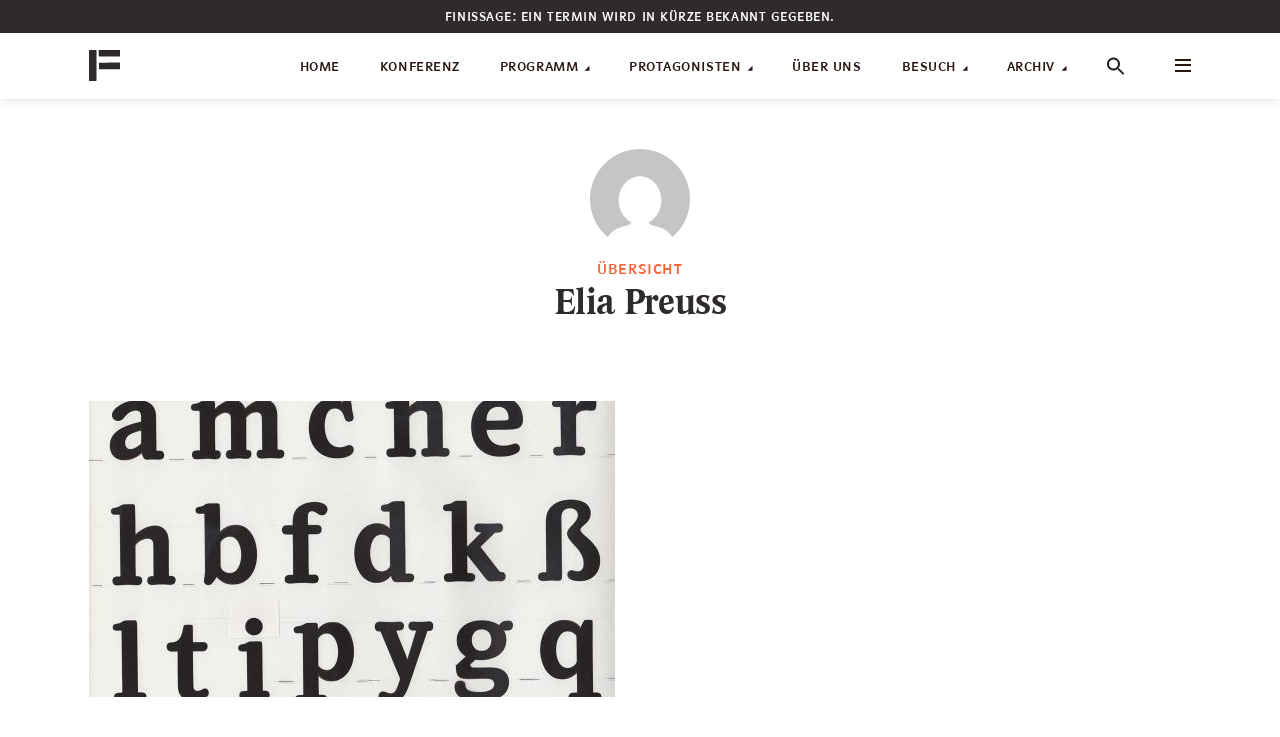

--- FILE ---
content_type: text/html; charset=UTF-8
request_url: https://gsalden.folkwang-uni.de/index.php/author/elia-preuss/
body_size: 21858
content:
<!DOCTYPE html>
<html lang="de" class="no-js no-svg">

<head>
	<meta charset="UTF-8">
	<meta http-equiv="x-ua-compatible" content="ie=edge">
	<meta name="viewport" content="width=device-width, initial-scale=1">
	<link rel="profile" href="https://gmpg.org/xfn/11" />
	<title>Elia Preuss &#8211; gsalden.folkwang-uni.de</title>
<meta name='robots' content='max-image-preview:large' />
<link rel="alternate" type="application/rss+xml" title="gsalden.folkwang-uni.de &raquo; Feed" href="https://gsalden.folkwang-uni.de/index.php/feed/" />
<link rel="alternate" type="application/rss+xml" title="gsalden.folkwang-uni.de &raquo; Kommentar-Feed" href="https://gsalden.folkwang-uni.de/index.php/comments/feed/" />
<link rel="alternate" type="application/rss+xml" title="gsalden.folkwang-uni.de &raquo; Feed für Beiträge von Elia Preuss" href="https://gsalden.folkwang-uni.de/index.php/author/elia-preuss/feed/" />
<link rel="stylesheet" id="megaphone-fonts-fonts" href="https://fonts.googleapis.com/css2?family=Open%20Sans:ital,wght@0,400;0,600&family=PT%20Serif:ital,wght@0,700&display=swap&ver=1.4" type="text/css" media="all" /><style id='wp-img-auto-sizes-contain-inline-css' type='text/css'>
img:is([sizes=auto i],[sizes^="auto," i]){contain-intrinsic-size:3000px 1500px}
/*# sourceURL=wp-img-auto-sizes-contain-inline-css */
</style>
<style id='wp-emoji-styles-inline-css' type='text/css'>

	img.wp-smiley, img.emoji {
		display: inline !important;
		border: none !important;
		box-shadow: none !important;
		height: 1em !important;
		width: 1em !important;
		margin: 0 0.07em !important;
		vertical-align: -0.1em !important;
		background: none !important;
		padding: 0 !important;
	}
/*# sourceURL=wp-emoji-styles-inline-css */
</style>
<style id='wp-block-library-inline-css' type='text/css'>
:root{--wp-block-synced-color:#7a00df;--wp-block-synced-color--rgb:122,0,223;--wp-bound-block-color:var(--wp-block-synced-color);--wp-editor-canvas-background:#ddd;--wp-admin-theme-color:#007cba;--wp-admin-theme-color--rgb:0,124,186;--wp-admin-theme-color-darker-10:#006ba1;--wp-admin-theme-color-darker-10--rgb:0,107,160.5;--wp-admin-theme-color-darker-20:#005a87;--wp-admin-theme-color-darker-20--rgb:0,90,135;--wp-admin-border-width-focus:2px}@media (min-resolution:192dpi){:root{--wp-admin-border-width-focus:1.5px}}.wp-element-button{cursor:pointer}:root .has-very-light-gray-background-color{background-color:#eee}:root .has-very-dark-gray-background-color{background-color:#313131}:root .has-very-light-gray-color{color:#eee}:root .has-very-dark-gray-color{color:#313131}:root .has-vivid-green-cyan-to-vivid-cyan-blue-gradient-background{background:linear-gradient(135deg,#00d084,#0693e3)}:root .has-purple-crush-gradient-background{background:linear-gradient(135deg,#34e2e4,#4721fb 50%,#ab1dfe)}:root .has-hazy-dawn-gradient-background{background:linear-gradient(135deg,#faaca8,#dad0ec)}:root .has-subdued-olive-gradient-background{background:linear-gradient(135deg,#fafae1,#67a671)}:root .has-atomic-cream-gradient-background{background:linear-gradient(135deg,#fdd79a,#004a59)}:root .has-nightshade-gradient-background{background:linear-gradient(135deg,#330968,#31cdcf)}:root .has-midnight-gradient-background{background:linear-gradient(135deg,#020381,#2874fc)}:root{--wp--preset--font-size--normal:16px;--wp--preset--font-size--huge:42px}.has-regular-font-size{font-size:1em}.has-larger-font-size{font-size:2.625em}.has-normal-font-size{font-size:var(--wp--preset--font-size--normal)}.has-huge-font-size{font-size:var(--wp--preset--font-size--huge)}.has-text-align-center{text-align:center}.has-text-align-left{text-align:left}.has-text-align-right{text-align:right}.has-fit-text{white-space:nowrap!important}#end-resizable-editor-section{display:none}.aligncenter{clear:both}.items-justified-left{justify-content:flex-start}.items-justified-center{justify-content:center}.items-justified-right{justify-content:flex-end}.items-justified-space-between{justify-content:space-between}.screen-reader-text{border:0;clip-path:inset(50%);height:1px;margin:-1px;overflow:hidden;padding:0;position:absolute;width:1px;word-wrap:normal!important}.screen-reader-text:focus{background-color:#ddd;clip-path:none;color:#444;display:block;font-size:1em;height:auto;left:5px;line-height:normal;padding:15px 23px 14px;text-decoration:none;top:5px;width:auto;z-index:100000}html :where(.has-border-color){border-style:solid}html :where([style*=border-top-color]){border-top-style:solid}html :where([style*=border-right-color]){border-right-style:solid}html :where([style*=border-bottom-color]){border-bottom-style:solid}html :where([style*=border-left-color]){border-left-style:solid}html :where([style*=border-width]){border-style:solid}html :where([style*=border-top-width]){border-top-style:solid}html :where([style*=border-right-width]){border-right-style:solid}html :where([style*=border-bottom-width]){border-bottom-style:solid}html :where([style*=border-left-width]){border-left-style:solid}html :where(img[class*=wp-image-]){height:auto;max-width:100%}:where(figure){margin:0 0 1em}html :where(.is-position-sticky){--wp-admin--admin-bar--position-offset:var(--wp-admin--admin-bar--height,0px)}@media screen and (max-width:600px){html :where(.is-position-sticky){--wp-admin--admin-bar--position-offset:0px}}

/*# sourceURL=wp-block-library-inline-css */
</style><style id='wp-block-audio-inline-css' type='text/css'>
.wp-block-audio{box-sizing:border-box}.wp-block-audio :where(figcaption){margin-bottom:1em;margin-top:.5em}.wp-block-audio audio{min-width:300px;width:100%}
/*# sourceURL=https://gsalden.folkwang-uni.de/wp-includes/blocks/audio/style.min.css */
</style>
<style id='wp-block-paragraph-inline-css' type='text/css'>
.is-small-text{font-size:.875em}.is-regular-text{font-size:1em}.is-large-text{font-size:2.25em}.is-larger-text{font-size:3em}.has-drop-cap:not(:focus):first-letter{float:left;font-size:8.4em;font-style:normal;font-weight:100;line-height:.68;margin:.05em .1em 0 0;text-transform:uppercase}body.rtl .has-drop-cap:not(:focus):first-letter{float:none;margin-left:.1em}p.has-drop-cap.has-background{overflow:hidden}:root :where(p.has-background){padding:1.25em 2.375em}:where(p.has-text-color:not(.has-link-color)) a{color:inherit}p.has-text-align-left[style*="writing-mode:vertical-lr"],p.has-text-align-right[style*="writing-mode:vertical-rl"]{rotate:180deg}
/*# sourceURL=https://gsalden.folkwang-uni.de/wp-includes/blocks/paragraph/style.min.css */
</style>
<style id='global-styles-inline-css' type='text/css'>
:root{--wp--preset--aspect-ratio--square: 1;--wp--preset--aspect-ratio--4-3: 4/3;--wp--preset--aspect-ratio--3-4: 3/4;--wp--preset--aspect-ratio--3-2: 3/2;--wp--preset--aspect-ratio--2-3: 2/3;--wp--preset--aspect-ratio--16-9: 16/9;--wp--preset--aspect-ratio--9-16: 9/16;--wp--preset--color--black: #000000;--wp--preset--color--cyan-bluish-gray: #abb8c3;--wp--preset--color--white: #ffffff;--wp--preset--color--pale-pink: #f78da7;--wp--preset--color--vivid-red: #cf2e2e;--wp--preset--color--luminous-vivid-orange: #ff6900;--wp--preset--color--luminous-vivid-amber: #fcb900;--wp--preset--color--light-green-cyan: #7bdcb5;--wp--preset--color--vivid-green-cyan: #00d084;--wp--preset--color--pale-cyan-blue: #8ed1fc;--wp--preset--color--vivid-cyan-blue: #0693e3;--wp--preset--color--vivid-purple: #9b51e0;--wp--preset--color--megaphone-acc: #f36439;--wp--preset--color--megaphone-text: #2e2b2a;--wp--preset--color--megaphone-bg: #ffffff;--wp--preset--color--megaphone-bg-alt-1: #e0ddd5;--wp--preset--color--megaphone-bg-alt-2: #6f6a68;--wp--preset--gradient--vivid-cyan-blue-to-vivid-purple: linear-gradient(135deg,rgb(6,147,227) 0%,rgb(155,81,224) 100%);--wp--preset--gradient--light-green-cyan-to-vivid-green-cyan: linear-gradient(135deg,rgb(122,220,180) 0%,rgb(0,208,130) 100%);--wp--preset--gradient--luminous-vivid-amber-to-luminous-vivid-orange: linear-gradient(135deg,rgb(252,185,0) 0%,rgb(255,105,0) 100%);--wp--preset--gradient--luminous-vivid-orange-to-vivid-red: linear-gradient(135deg,rgb(255,105,0) 0%,rgb(207,46,46) 100%);--wp--preset--gradient--very-light-gray-to-cyan-bluish-gray: linear-gradient(135deg,rgb(238,238,238) 0%,rgb(169,184,195) 100%);--wp--preset--gradient--cool-to-warm-spectrum: linear-gradient(135deg,rgb(74,234,220) 0%,rgb(151,120,209) 20%,rgb(207,42,186) 40%,rgb(238,44,130) 60%,rgb(251,105,98) 80%,rgb(254,248,76) 100%);--wp--preset--gradient--blush-light-purple: linear-gradient(135deg,rgb(255,206,236) 0%,rgb(152,150,240) 100%);--wp--preset--gradient--blush-bordeaux: linear-gradient(135deg,rgb(254,205,165) 0%,rgb(254,45,45) 50%,rgb(107,0,62) 100%);--wp--preset--gradient--luminous-dusk: linear-gradient(135deg,rgb(255,203,112) 0%,rgb(199,81,192) 50%,rgb(65,88,208) 100%);--wp--preset--gradient--pale-ocean: linear-gradient(135deg,rgb(255,245,203) 0%,rgb(182,227,212) 50%,rgb(51,167,181) 100%);--wp--preset--gradient--electric-grass: linear-gradient(135deg,rgb(202,248,128) 0%,rgb(113,206,126) 100%);--wp--preset--gradient--midnight: linear-gradient(135deg,rgb(2,3,129) 0%,rgb(40,116,252) 100%);--wp--preset--font-size--small: 14.4px;--wp--preset--font-size--medium: 20px;--wp--preset--font-size--large: 32.4px;--wp--preset--font-size--x-large: 42px;--wp--preset--font-size--normal: 18px;--wp--preset--font-size--huge: 43.2px;--wp--preset--spacing--20: 0.44rem;--wp--preset--spacing--30: 0.67rem;--wp--preset--spacing--40: 1rem;--wp--preset--spacing--50: 1.5rem;--wp--preset--spacing--60: 2.25rem;--wp--preset--spacing--70: 3.38rem;--wp--preset--spacing--80: 5.06rem;--wp--preset--shadow--natural: 6px 6px 9px rgba(0, 0, 0, 0.2);--wp--preset--shadow--deep: 12px 12px 50px rgba(0, 0, 0, 0.4);--wp--preset--shadow--sharp: 6px 6px 0px rgba(0, 0, 0, 0.2);--wp--preset--shadow--outlined: 6px 6px 0px -3px rgb(255, 255, 255), 6px 6px rgb(0, 0, 0);--wp--preset--shadow--crisp: 6px 6px 0px rgb(0, 0, 0);}:where(.is-layout-flex){gap: 0.5em;}:where(.is-layout-grid){gap: 0.5em;}body .is-layout-flex{display: flex;}.is-layout-flex{flex-wrap: wrap;align-items: center;}.is-layout-flex > :is(*, div){margin: 0;}body .is-layout-grid{display: grid;}.is-layout-grid > :is(*, div){margin: 0;}:where(.wp-block-columns.is-layout-flex){gap: 2em;}:where(.wp-block-columns.is-layout-grid){gap: 2em;}:where(.wp-block-post-template.is-layout-flex){gap: 1.25em;}:where(.wp-block-post-template.is-layout-grid){gap: 1.25em;}.has-black-color{color: var(--wp--preset--color--black) !important;}.has-cyan-bluish-gray-color{color: var(--wp--preset--color--cyan-bluish-gray) !important;}.has-white-color{color: var(--wp--preset--color--white) !important;}.has-pale-pink-color{color: var(--wp--preset--color--pale-pink) !important;}.has-vivid-red-color{color: var(--wp--preset--color--vivid-red) !important;}.has-luminous-vivid-orange-color{color: var(--wp--preset--color--luminous-vivid-orange) !important;}.has-luminous-vivid-amber-color{color: var(--wp--preset--color--luminous-vivid-amber) !important;}.has-light-green-cyan-color{color: var(--wp--preset--color--light-green-cyan) !important;}.has-vivid-green-cyan-color{color: var(--wp--preset--color--vivid-green-cyan) !important;}.has-pale-cyan-blue-color{color: var(--wp--preset--color--pale-cyan-blue) !important;}.has-vivid-cyan-blue-color{color: var(--wp--preset--color--vivid-cyan-blue) !important;}.has-vivid-purple-color{color: var(--wp--preset--color--vivid-purple) !important;}.has-black-background-color{background-color: var(--wp--preset--color--black) !important;}.has-cyan-bluish-gray-background-color{background-color: var(--wp--preset--color--cyan-bluish-gray) !important;}.has-white-background-color{background-color: var(--wp--preset--color--white) !important;}.has-pale-pink-background-color{background-color: var(--wp--preset--color--pale-pink) !important;}.has-vivid-red-background-color{background-color: var(--wp--preset--color--vivid-red) !important;}.has-luminous-vivid-orange-background-color{background-color: var(--wp--preset--color--luminous-vivid-orange) !important;}.has-luminous-vivid-amber-background-color{background-color: var(--wp--preset--color--luminous-vivid-amber) !important;}.has-light-green-cyan-background-color{background-color: var(--wp--preset--color--light-green-cyan) !important;}.has-vivid-green-cyan-background-color{background-color: var(--wp--preset--color--vivid-green-cyan) !important;}.has-pale-cyan-blue-background-color{background-color: var(--wp--preset--color--pale-cyan-blue) !important;}.has-vivid-cyan-blue-background-color{background-color: var(--wp--preset--color--vivid-cyan-blue) !important;}.has-vivid-purple-background-color{background-color: var(--wp--preset--color--vivid-purple) !important;}.has-black-border-color{border-color: var(--wp--preset--color--black) !important;}.has-cyan-bluish-gray-border-color{border-color: var(--wp--preset--color--cyan-bluish-gray) !important;}.has-white-border-color{border-color: var(--wp--preset--color--white) !important;}.has-pale-pink-border-color{border-color: var(--wp--preset--color--pale-pink) !important;}.has-vivid-red-border-color{border-color: var(--wp--preset--color--vivid-red) !important;}.has-luminous-vivid-orange-border-color{border-color: var(--wp--preset--color--luminous-vivid-orange) !important;}.has-luminous-vivid-amber-border-color{border-color: var(--wp--preset--color--luminous-vivid-amber) !important;}.has-light-green-cyan-border-color{border-color: var(--wp--preset--color--light-green-cyan) !important;}.has-vivid-green-cyan-border-color{border-color: var(--wp--preset--color--vivid-green-cyan) !important;}.has-pale-cyan-blue-border-color{border-color: var(--wp--preset--color--pale-cyan-blue) !important;}.has-vivid-cyan-blue-border-color{border-color: var(--wp--preset--color--vivid-cyan-blue) !important;}.has-vivid-purple-border-color{border-color: var(--wp--preset--color--vivid-purple) !important;}.has-vivid-cyan-blue-to-vivid-purple-gradient-background{background: var(--wp--preset--gradient--vivid-cyan-blue-to-vivid-purple) !important;}.has-light-green-cyan-to-vivid-green-cyan-gradient-background{background: var(--wp--preset--gradient--light-green-cyan-to-vivid-green-cyan) !important;}.has-luminous-vivid-amber-to-luminous-vivid-orange-gradient-background{background: var(--wp--preset--gradient--luminous-vivid-amber-to-luminous-vivid-orange) !important;}.has-luminous-vivid-orange-to-vivid-red-gradient-background{background: var(--wp--preset--gradient--luminous-vivid-orange-to-vivid-red) !important;}.has-very-light-gray-to-cyan-bluish-gray-gradient-background{background: var(--wp--preset--gradient--very-light-gray-to-cyan-bluish-gray) !important;}.has-cool-to-warm-spectrum-gradient-background{background: var(--wp--preset--gradient--cool-to-warm-spectrum) !important;}.has-blush-light-purple-gradient-background{background: var(--wp--preset--gradient--blush-light-purple) !important;}.has-blush-bordeaux-gradient-background{background: var(--wp--preset--gradient--blush-bordeaux) !important;}.has-luminous-dusk-gradient-background{background: var(--wp--preset--gradient--luminous-dusk) !important;}.has-pale-ocean-gradient-background{background: var(--wp--preset--gradient--pale-ocean) !important;}.has-electric-grass-gradient-background{background: var(--wp--preset--gradient--electric-grass) !important;}.has-midnight-gradient-background{background: var(--wp--preset--gradient--midnight) !important;}.has-small-font-size{font-size: var(--wp--preset--font-size--small) !important;}.has-medium-font-size{font-size: var(--wp--preset--font-size--medium) !important;}.has-large-font-size{font-size: var(--wp--preset--font-size--large) !important;}.has-x-large-font-size{font-size: var(--wp--preset--font-size--x-large) !important;}
/*# sourceURL=global-styles-inline-css */
</style>

<style id='classic-theme-styles-inline-css' type='text/css'>
/*! This file is auto-generated */
.wp-block-button__link{color:#fff;background-color:#32373c;border-radius:9999px;box-shadow:none;text-decoration:none;padding:calc(.667em + 2px) calc(1.333em + 2px);font-size:1.125em}.wp-block-file__button{background:#32373c;color:#fff;text-decoration:none}
/*# sourceURL=/wp-includes/css/classic-themes.min.css */
</style>
<link rel='stylesheet' id='myTerms-css-css' href='https://gsalden.folkwang-uni.de/wp-content/plugins/cm-tooltip-glossary-community-terms/views/frontend/assets/css/myTerms.css?ver=6.9' type='text/css' media='all' />
<link rel='stylesheet' id='cmttct-custom-taxonomies-css' href='https://gsalden.folkwang-uni.de/wp-content/plugins/cm-tooltip-glossary-custom-taxonomies/views/assets/css/custom-taxonomies-front.css?ver=6.9' type='text/css' media='all' />
<link rel='stylesheet' id='cmtt_widget-css' href='https://gsalden.folkwang-uni.de/wp-content/plugins/cm-tooltip-glossary-widget/assets/css/cmtt_widget.css?ver=6.9' type='text/css' media='all' />
<link rel='stylesheet' id='meks-app-block-frontend-css-css' href='https://gsalden.folkwang-uni.de/wp-content/plugins/meks-audio-player/assets/css/blocks.style.css?ver=1.3' type='text/css' media='all' />
<link rel='stylesheet' id='mks_shortcodes_fntawsm_css-css' href='https://gsalden.folkwang-uni.de/wp-content/plugins/meks-flexible-shortcodes/css/font-awesome/css/font-awesome.min.css?ver=1.3.8' type='text/css' media='screen' />
<link rel='stylesheet' id='mks_shortcodes_simple_line_icons-css' href='https://gsalden.folkwang-uni.de/wp-content/plugins/meks-flexible-shortcodes/css/simple-line/simple-line-icons.css?ver=1.3.8' type='text/css' media='screen' />
<link rel='stylesheet' id='mks_shortcodes_css-css' href='https://gsalden.folkwang-uni.de/wp-content/plugins/meks-flexible-shortcodes/css/style.css?ver=1.3.8' type='text/css' media='screen' />
<link rel='stylesheet' id='twenty20-css' href='https://gsalden.folkwang-uni.de/wp-content/plugins/twenty20/assets/css/twenty20.css?ver=2.0.4' type='text/css' media='all' />
<link rel='stylesheet' id='wp-user-profile-avatar-frontend-css' href='https://gsalden.folkwang-uni.de/wp-content/plugins/wp-user-profile-avatar/assets/css/frontend.min.css?ver=6.9' type='text/css' media='all' />
<link rel='stylesheet' id='ivory-search-styles-css' href='https://gsalden.folkwang-uni.de/wp-content/plugins/add-search-to-menu/public/css/ivory-search.min.css?ver=5.4.7' type='text/css' media='all' />
<link rel='stylesheet' id='megaphone-main-css' href='https://gsalden.folkwang-uni.de/wp-content/themes/megaphone/assets/css/min.css?ver=1.4' type='text/css' media='all' />
<style id='megaphone-main-inline-css' type='text/css'>
body,#cancel-comment-reply-link{color: #2e2b2a;background: #ffffff;}body,#cancel-comment-reply-link,.meks-ap{font-family: 'Open Sans', Arial, sans-serif;font-weight: 400;}h1,h2,h3,h4,h5,h6,.h1,.h2,.h3,.h4,.h5,.h6,.h7,.h8,.fn,p.has-drop-cap:not(:focus)::first-letter{font-family: 'PT Serif', Arial, sans-serif;font-weight: 700;}h1,h2,h3,h4,h5,h6,.h1,.h2,.h3,.h4,.h5,.h6,.has-large-font-size{color: #2e2b2a;}.entry-title a,.show-title a{color: #2e2b2a;}.meta-sponsored span{color: #f36439; }.megaphone-overlay .meta-sponsored span{color: #FFF; }body{font-size:1.6rem;}.megaphone-header{font-size:1.4rem;}h1, .h1{font-size:2.6rem;}h2, .h2,.has-large-font-size,.has-huge-font-size, .has-larger-font-size{font-size:2.4rem;}h3, .h3{font-size:2.2rem;}h4, .h4{font-size:2rem;}h5, .h5{font-size:1.8rem;}h6, .h6,.megaphone-show .megaphone-shows-list-small .entry-title {font-size:1.6rem;}.megaphone-items .megaphone-shows-list-medium .entry-title{font-size:1.8rem;}.h7{font-size: 2rem;}.h8,.section-content .megaphone-menu-subscribe .header-el-label{font-size: 1.6rem;}.section-title{font-size: 2rem;}.h0{font-size:3rem;}.author-header .text-small,.text-small {font-size: 1.2rem;}.widget-title,.author-header .h8,.mks_author_widget h3{font-size:2.2rem; }.archive-label{font-size: 1.6rem;}.entry-content .meks_ess_share_label h5{font-size:1.8rem; }.widget{font-size:1.4rem;}.header-mobile>.container{height: 60px;}.megaphone-player-paceholder-big .megaphone-placeholder-title,.megaphone-player-paceholder-medium .megaphone-placeholder-title{font-size: 1.8rem;}.megaphone-placeholder-label{color: #2e2b2a;}.megaphone-button,input[type="submit"],input[type="button"],button[type="submit"],.megaphone-pagination a,ul.page-numbers a,.meks-instagram-follow-link .meks-widget-cta,.mks_autor_link_wrap a,.mks_read_more a,.paginated-post-wrapper a,.entry-content .megaphone-button,.megaphone-pagination a, .page-numbers.current{font-size: 1.2rem;}.header-sticky-main > .container{height: 60px;}.megaphone-menu-action .mf{font-size:2.4rem;}@media (min-width: 374px){ }@media (min-width: 600px){ .header-mobile>.container{height: 80px;}body.megaphone-header-indent .megaphone-header + .megaphone-section{margin-top: -80px;}body.megaphone-header-indent .megaphone-header + .megaphone-section .overlay-container{padding-top: 50px;}.header-sticky-main > .container{height: 70px;}.megaphone-placeholder-label{color: #f36439; }.megaphone-button,input[type="submit"],input[type="button"],button[type="submit"],.megaphone-pagination a,ul.page-numbers a,.meks-instagram-follow-link .meks-widget-cta,.mks_autor_link_wrap a,.mks_read_more a,.paginated-post-wrapper a,.entry-content .megaphone-button,.megaphone-pagination a, .page-numbers.current{font-size: 1.2rem;}.widget-title,.author-header .h8,.mks_author_widget h3{font-size:2.4rem; }.archive-label{font-size: 1.6rem;}}@media (max-width: 374px){.megaphone-overlay .h1,.megaphone-overlay .h2,.megaphone-overlay .h3,.megaphone-overlay .h4,.megaphone-overlay .h5{font-size: 2.2rem;}}@media (max-width: 600px){ .megaphone-layout-c .h4,.megaphone-layout-d .h5,.megaphone-layout-e .h4{font-size: 2.2rem;}.megaphone-layout-f .h4{font-size:1.6rem;}}@media (min-width: 600px) and (max-width: 900px){ .h0{font-size:4.6rem;}h1, .h1{font-size:4rem;}h2, .h2{font-size:3.2rem;}h3, .h3{font-size:2.8rem;}h4, .h4,.wp-block-cover .wp-block-cover-image-text,.wp-block-cover .wp-block-cover-text,.wp-block-cover h2,.wp-block-cover-image .wp-block-cover-image-text,.wp-block-cover-image .wp-block-cover-text,.wp-block-cover-image h2{font-size:2.4rem;}h5, .h5{font-size:2rem;}h6, .h6,.megaphone-show .megaphone-shows-list-small .entry-title{font-size:1.8rem;}.section-title {font-size:2.8rem;}.megaphone-site-branding .site-title.logo-img-none{font-size: 3rem;}.megaphone-layout-c .h4,.megaphone-layout-d .h5,.megaphone-layout-e .h4{ font-size: 2.8rem;}.megaphone-layout-f .h4{font-size:2.4rem;}}@media (min-width: 900px){ body{font-size:1.8rem;}.h0{font-size:6.4rem;} h1, .h1{font-size:5.8rem;}h2, .h2{font-size:4.6rem;}h3, .h3{font-size:4.0rem;}h4, .h4{font-size:3.2rem;}h5, .h5,.header-sticky-main .h4{font-size:2.6rem;}h6, .h6,.megaphone-show .megaphone-shows-list-medium .entry-title{font-size: 2.2rem;}.section-title{font-size:3.6rem;}.paragraph-small,.text-small {font-size:1.4rem;}.megaphone-shows-list-small .entry-title{font-size: 1.6rem;}.megaphone-shows-list-medium .entry-title{font-size: 2rem;}.header-sticky-main > .container{height: 80px;}.megaphone-show .megaphone-shows-list-small .entry-title{font-size:1.8rem;}.megaphone-show-d.megaphone-show .megaphone-shows-list-small .entry-title{font-size:1.6rem;}body.megaphone-header-indent .megaphone-header + .megaphone-section{margin-top: -66px;}body.megaphone-header-indent .megaphone-header + .megaphone-section .overlay-container{padding-top: 33px;}}@media (max-width: 599px){ .megaphone-layout-a .entry-content,.megaphone-layout-b .entry-content,.megaphone-layout-c .entry-content,.megaphone-layout-e .entry-content{font-size:1.4rem;}}.megaphone-header{font-family: 'Open Sans', Arial, sans-serif;font-weight: 600;}.header-top{background-color: #2e2b2a;color: #ffffff;font-size: 1.4rem;}.header-top .sub-menu{background-color: #2e2b2a;}.header-top a{color: #ffffff;}.header-top li:hover > a{color: #FF4F00;}.header-top .container {height: 33px;}.megaphone-menu-action .search-form button[type=submit],.widget_search button[type=submit] {background: 0 0;border: none;color: #2e2b2a; }.megaphone-menu-action .search-form button[type=submit]:hover{border: none; color: #f36439; }.widget_search button[type=submit]:hover{color: #f36439; }.header-middle,.header-middle .sub-menu{background-color: #ffffff;}.megaphone-header ul.megaphone-menu .megaphone-mega-menu .megaphone-menu-posts>li a{color: #2B1813;}.megaphone-header ul.megaphone-menu .megaphone-mega-menu .megaphone-menu-posts>li a:hover{color: #f36439;}.header-middle,.header-middle a,.header-mobile .megaphone-menu-action a,.header-middle ul.megaphone-menu .megaphone-mega-menu .menu-item-has-children:hover > a{color: #2B1813;}.header-middle a:hover,.header-mobile .megaphone-menu-action a:hover,.megaphone-modal-close:hover{color: #f36439;}.header-middle li:hover > a,.header-middle .current-menu-item > a,.header-middle .current-menu-parent > a {color: #f36439;}.header-middle > .container {height: 66px;}.header-middle .megaphone-menu-donate li a,.header-middle .megaphone-menu-donate .empty-list a{border-color: #2B1813;}.header-middle .megaphone-menu-donate li a:hover,.header-middle .megaphone-menu-donate .empty-list a:hover,.megaphone-header-indent .header-middle .megaphone-menu-donate li a:hover{border-color: #f36439; color: #f36439;}.header-bottom,.header-bottom .sub-menu{background-color: #f6f6f6;}.header-bottom,.header-bottom a{color: #2B1813; }.header-bottom li:hover > a,.header-bottom .current-menu-item > a,.header-bottom .current-menu-parent > a{color: #ffa100; }.header-bottom > .container{height: 60px;}.header-bottom .megaphone-menu-donate li a,.header-bottom .megaphone-menu-donate .empty-list a{border-color: #2B1813;}.header-bottom .megaphone-menu-donate li a:hover,.header-bottom .megaphone-menu-donate .empty-list a:hover{border-color: #ffa100; color: #ffa100;}.header-sticky,.header-sticky .sub-menu{background-color: #ffffff;}.header-sticky,.header-sticky a{color: #2B1813; }.header-sticky li:hover > a,.header-sticky .current-menu-item > a,.header-sticky .current-menu-parent > a{color: #f36439; }.header-sticky .megaphone-menu-donate li a,.header-sticky .megaphone-menu-donate .empty-list a{border-color: #2B1813;}.header-sticky .megaphone-menu-donate li a:hover,.header-sticky .megaphone-menu-donate .empty-list a:hover{border-color: #f36439; color: #f36439;}.widget .current-menu-item > a,.widget .current-menu-parent > a{color: #f36439;}@media (min-width: 900px) and (max-width: 1050px){.header-middle > .container {height: 100px;}.header-bottom > .container,.header-bottom-slots {height: 50px;}}a,.placeholder-slot-r .entry-episode{color: #f36439;}.megaphone-archive-no-image .overlay-container .archive-label,.archive-label{color: #2e2b2a;}.entry-content a{color: #2e2b2a;border-color: #f36439;}.entry-content a:hover,.entry-summary > span{color: #f36439;}.megaphone-hidden-content{max-height: 700px;}.megaphone-menu-donate li a,.megaphone-menu-donate .empty-list a{border-color: #2e2b2a;}.megaphone-menu-donate li a:hover,.megaphone-menu-donate .empty-list a:hover{border-color: #f36439; color: #f36439;}.overlay-container .archive-label{color: #FFF;}.megaphone-bg-alt-1{background-color: #e0ddd5;}.megaphone-bg-alt-2 {background-color: #6f6a68}.megaphone-modal{background:#FFF;}.megaphone-overlay-fallback{background-color: #2e2b2a; }.megaphone-modal .megaphone-menu-social li a:hover, .meks_ess a:hover {background: #2e2b2a;}.megaphone-button,input[type="submit"],input[type="button"],button[type="submit"],.megaphone-pagination a,ul.page-numbers a,.meks-instagram-follow-link .meks-widget-cta,.widget .mks_autor_link_wrap a,.widget .mks_read_more a,.paginated-post-wrapper a,.entry-content .megaphone-button,#cancel-comment-reply-link,.comment-reply-link,.megaphone-buttons .megaphone-menu-subscribe a,.megaphone-menu-donate a,.entry-category a,.entry-category .meta-item,.episode-item,.header-el-label,.megaphone-link-special,.entry-episode,.link-uppercase,.archive-label,.wp-block-button .wp-block-button__link,.placeholder-slot-r .megaphone-placeholder-title{font-family: 'Open Sans', Arial, sans-serif;font-weight: 600; }.megaphone-button,input[type="submit"],input[type="button"],button[type="submit"],.megaphone-pagination a,ul.page-numbers a,.meks-instagram-follow-link .meks-widget-cta,.widget .mks_autor_link_wrap a,.widget .mks_read_more a,.paginated-post-wrapper a,.entry-content .megaphone-button,#cancel-comment-reply-link,.comment-reply-link{background: #f36439;color: #fff;}.megaphone-button:hover,input[type="submit"]:hover,input[type="button"]:hover,button[type="submit"]:hover,.megaphone-pagination a:hover,.meks-instagram-follow-link .meks-widget-cta:hover,.widget .mks_autor_link_wrap a:hover,.widget .mks_read_more a:hover,.paginated-post-wrapper a:hover,.entry-content .megaphone-button:hover,ul.page-numbers a:hover {background: #2e2b2a;color: #fff;}.megaphone-button-hollow:hover,.comment-reply-link:hover,.megaphone-button-circle:hover,#cancel-comment-reply-link:hover,button.megaphone-button-hollow:hover,.megaphone-modal.search-alt button[type=submit]:hover,.search-alt button[type="submit"]:hover{background: 0 0;border-color: #f36439;color: #f36439;}.megaphone-button-circle{border: 1px solid #2e2b2a;color: #2e2b2a;}.megaphone-button-hollow,.comment-reply-link,#cancel-comment-reply-link,button.megaphone-button-hollow,.megaphone-modal.search-alt button[type=submit],.search-alt button[type="submit"]{background: transparent;border: 1px solid #2e2b2a;color: #2e2b2a;}.megaphone-buttons .megaphone-menu-subscribe li a,.megaphone-modal .megaphone-buttons .megaphone-menu-subscribe li a{color: #2e2b2a;}.megaphone-buttons .megaphone-menu-subscribe li a:hover,.megaphone-modal .megaphone-buttons .megaphone-menu-subscribe li a:hover{color: #f36439;}.megaphone-overlay .megaphone-button{background: #FFF;color: #333;border: none;}.megaphone-overlay .megaphone-button-hollow,.megaphone-subscribe-indented .megaphone-buttons .megaphone-menu-subscribe a{background: transparent;color: #FFF;}.megaphone-overlay .megaphone-button:hover{color: #FFF;background: #f36439;}.megaphone-overlay .entry-category a:hover,.megaphone-placeholder-title a:hover{color: #f36439; }.megaphone-show-more:before{background: -webkit-gradient(linear,left top,left bottom,from(rgba(255,255,255,0)),to(#ffffff));background: linear-gradient(to bottom,rgba(255,255,255,0) 0,#ffffff 100%);}.section-title + a,.section-subnav a,.megaphone-link-special,.section-title + a:before{color: #2e2b2a;}.section-title + a:hover,.megaphone-link-special:hover{color: #f36439; }.section-title:before{background: #f36439;}.section-title-gray:before{background: rgba(46,43,42,0.07); }.entry-category a,.entry-meta a:hover,.megaphone-show-header .entry-episode,.entry-title a:hover,.show-title a:hover,.author-header a:hover,.author-header a:hover,.fn a:hover,.section-subnav a:hover,.entry-tags a:hover,.tagcloud a:hover,.megaphone-show .shows-title a:hover,.megaphone-overlay .megaphone-breadcrumbs a:hover,.megaphone-breadcrumbs a,.meks-ap-timestamp .meks-jump-player:hover{color: #f36439;}.entry-category a:hover,.megaphone-show .shows-title a,.megaphone-breadcrumbs a:hover,.megaphone-sidebar-branding a{color: #2e2b2a;}.entry-tags a,.tagcloud a,.meks-ap-timestamp .meks-jump-player{background: #F3F3F3;color: #2e2b2a;}.tagcloud a {background: rgba(46,43,42,0.07); }.entry-category a:before{color: rgba(46,43,42,0.5);}.entry-meta .meta-item,.comment-metadata a,.entry-category .meta-item,.megaphone-breadcrumbs{color: rgba(46,43,42,0.5);}.entry-meta .meta-item::before,.entry-category a:before, .entry-category .meta-sponsored + .meta-item:before,.megaphone-show-header .meta-sponsored + .entry-episode:before{color: rgba(46,43,42,0.5);}.megaphone-overlay .entry-meta .meta-item::before,.megaphone-overlay .entry-category a:before, .megaphone-overlay .entry-category .meta-sponsored + .meta-item:before,.megaphone-overlay .megaphone-show-header .meta-sponsored + .entry-episode:before{color: rgba(255,255,255,0.5);}.entry-meta a,.author-header a,.author-header a,.fn a{color: #2e2b2a; }.entry-media .entry-episode,.episode-item{color: #FFF;}.megaphone-triangle{border-color: transparent transparent #f36439 transparent;}.megaphone-triangle-after{border-color: #f36439 transparent transparent transparent;}.megaphone-triangle:before{background-color: #f36439; }.double-bounce1, .double-bounce2{background-color: #f36439;}.megaphone-pagination .page-numbers.current,.paginated-post-wrapper .current,ul.page-numbers .current{background-color: rgba(46,43,42,0.1); color: #2e2b2a;}.megaphone-button.disabled,.megaphone-button.disabled:hover{background-color: rgba(46,43,42,0.1); color: #2e2b2a;pointer-events: none;}.megaphone-ellipsis div{background-color: #f36439; }.megaphone-no-image .entry-media{background-color: rgba(46,43,42,0.1); }.megaphone-show-episode-number{background-color: #ffffff; color: #2e2b2a;}.megaphone-show-episode-number strong{color: #f36439;}.megaphone-show .entry-media{background-color: #f36439; }.player-paceholder .megaphone-placeholder-title{color: #2e2b2a; }.wa-layout-3 .player-paceholder .megaphone-button-play,.wa-layout-3 .player-paceholder .megaphone-placeholder-title a,.single-layout-5 .player-paceholder .megaphone-button-play,.single-layout-5 .player-paceholder .megaphone-placeholder-title{color: #2e2b2a;}.player-paceholder .megaphone-button-play,.player-paceholder .megaphone-placeholder-title a{color: #2e2b2a; }.megaphone-button-play:hover,.player-paceholder .megaphone-placeholder-title a:hover,.wa-layout-3 .player-paceholder.player-paceholder-medium a:hover{color: #f36439;}.megaphone-play-current:hover a,.megaphone-play-current:hover .megaphone-placeholder-title,.megaphone-play-current:hover .megaphone-button-play-medium{color: #f36439;}.megaphone-shows-list .megaphone-button-play{color: #2e2b2a;}.megaphone-shows-list .megaphone-button-play:hover{color: #f36439;}body .meks-ap,body .meks-ap-player,body .meks-ap-player iframe {height: 100px; }body .meks-ap-collapsed,.megaphone-player-hidden .meks-ap{bottom: -100px; }.meks-ap-slot-l{background-color: #f36439;color:#fff; }.meks-ap-title{color:#fff; }.megaphone-player-action .megaphone-menu-subscribe a{color: #2e2b2a;}.meks-ap-player .mejs-volume-current{background-color: #f36439; }.meks-ap-player .mejs-volume-handle{background: 0 0;}.meks-ap-toggle.meks-ap-bg{background-color: rgba(46,43,42,0.5);}.meks-ap-player .mejs__speed-selected, .meks-ap-player .mejs-speed-selected,.meks-ap .mejs-speed-selector-label:hover,.megaphone-player-action .megaphone-menu-subscribe a:hover,.megaphone-player-action .megaphone-share-wrapper .meks_ess a:hover{color: #f36439;}.megaphone-player-action .mejs-button:hover > button{color: #2e2b2a;}.widget-inside,.widget-inside.megaphone-bg-alt-1{background-color: #e0ddd5;color: #2e2b2a; }.widget a{color: #2e2b2a;}.widget li{color: rgba(46,43,42,0.5); }.widget a:hover{color: #f36439;}.widget-inside.megaphone-bg-alt-2{background-color: #6f6a68;color: #fff; }.widget-inside.megaphone-bg-alt-2 p,.widget-inside.megaphone-bg-alt-2 .widget-title,.widget-inside.megaphone-bg-alt-2 a{color: #fff;}.megaphone-bg-alt-2 .widget-inside.megaphone-bg-alt-2 p,.megaphone-bg-alt-2 .widget-inside.megaphone-bg-alt-2 .widget-title,.megaphone-bg-alt-2 .widget-inside.megaphone-bg-alt-2 a {color: #fff; }.megaphone-bg-alt-1 .widget-inside.megaphone-bg-alt-1:after{background-color: rgba(46,43,42,0.05); }.megaphone-bg-alt-2 .widget-inside.megaphone-bg-alt-2:after{background-color: rgba(255,255,255,0.05);}.megaphone-bg-alt-2 input[type="text"], .megaphone-bg-alt-2 input[type="email"], .megaphone-bg-alt-2 input[type="url"], .megaphone-bg-alt-2 input[type="password"], .megaphone-bg-alt-2 input[type="search"], .megaphone-bg-alt-2 input[type="number"], .megaphone-bg-alt-2 select, .megaphone-bg-alt-2 textarea{border-color:rgba(255,255,255,0.2);}ul.mks_social_widget_ul li a:hover{background-color: #2e2b2a;}.widget_calendar #today a{color: #fff;}.widget_calendar #today a{}.rssSummary,.widget-title .rsswidget{color: #120E0D;}.widget .count,.wp-block-archives .count,.wp-block-categories .count{background-color: #f36439;color: #fff; }.widget_categories ul li a,.widget_archive ul li a{color: #2e2b2a; }.widget_categories ul li a:hover,.widget_archive ul li a:hover{color: #f36439; }.megaphone-duotone-overlay .entry-media::before{background-color: #f36439;}.section-content.alignfull + .megaphone-bg-alt-1{box-shadow: -526px 0 0 #e0ddd5, -1052px 0 0 #e0ddd5,526px 0 0 #e0ddd5, 1052px 0 0 #e0ddd5; }input[type="text"],input[type="email"],input[type="url"],input[type="password"],input[type="search"],input[type="number"],input[type="tel"],input[type="range"],input[type="date"],input[type="month"],input[type="week"],input[type="time"],input[type="datetime"],input[type="datetime-local"],input[type="color"],select,textarea{border: 1px solid rgba(46,43,42,0.1);}.megaphone-footer .container + .container .megaphone-copyright {border-top: 1px solid rgba(255,255,255,0.1);}.megaphone-goto-top,.megaphone-goto-top:hover{background-color: #2e2b2a; color: #ffffff; }.megaphone-header .site-title a{ text-transform: none;}.site-description{ text-transform: none;}.megaphone-header li a{ text-transform: uppercase;}.megaphone-header .header-top, .megaphone-header .header-top li a{ text-transform: none;}.widget-title, .megaphone-footer .widget-title{ text-transform: none;}.section-title{ text-transform: none;}.entry-title, .meks-ap-title{ text-transform: none;}h1, h2, h3, h4, h5, h6, .fn, .h7, .h8{ text-transform: none;}.megaphone-menu-donate li a,.megaphone-buttons .megaphone-menu-subscribe li a,.megaphone-button, input[type="submit"], input[type="button"], button[type="submit"], .megaphone-pagination a, ul.page-numbers a, ul.page-numbers .current, .comment-reply-link, #cancel-comment-reply-link, .meks-instagram-follow-link .meks-widget-cta, .mks_autor_link_wrap a, .mks_read_more a, .paginated-post-wrapper a, .entry-content .megaphone-button, .megaphone-subscribe .empty-list a, .megaphone-menu-donate .empty-list a, .link-uppercase, .megaphone-link-special, .entry-tags a, .entry-category a, .entry-category .meta-item,.megaphone-buttons .megaphone-menu-subscribe .header-el-label,.placeholder-slot-r .megaphone-placeholder-title,.meks-ap-timestamp .meks-jump-player{text-transform: uppercase;}@media(min-width: 900px){.has-small-font-size{ font-size: 1.4rem;}.has-normal-font-size{ font-size: 1.8rem;}.has-large-font-size{ font-size: 3.2rem;}.has-huge-font-size{ font-size: 4.3rem;}}.has-megaphone-acc-background-color{ background-color: #f36439;}.has-megaphone-acc-color{ color: #f36439;}.has-megaphone-text-background-color{ background-color: #2e2b2a;}.has-megaphone-text-color{ color: #2e2b2a;}.has-megaphone-bg-background-color{ background-color: #ffffff;}.has-megaphone-bg-color{ color: #ffffff;}.has-megaphone-bg-alt-1-background-color{ background-color: #e0ddd5;}.has-megaphone-bg-alt-1-color{ color: #e0ddd5;}.has-megaphone-bg-alt-2-background-color{ background-color: #6f6a68;}.has-megaphone-bg-alt-2-color{ color: #6f6a68;}.megaphone-footer{background-color: #6f6a68;color: #FFF;font-size: 1.6rem;}.megaphone-footer a{color: #FFF;}.megaphone-footer a:hover{color: #ff673a;}.megaphone-footer .widget-title{color: #FFF;}.megaphone-footer .tagcloud a {background: rgba(255,255,255,0.2);color: #FFF;}.megaphone-footer-widgets + .megaphone-copyright{border-top: 1px solid rgba(255,255,255,0.1);}.megaphone-bg-alt-1 + .megaphone-bg-alt-1 .megaphone-section-separator{border-top: 1px solid rgba(46,43,42,0.1);}.megaphone-footer .widget .count,.megaphone-footer .widget_categories li a,.megaphone-footer .widget_archive li a,.megaphone-footer .widget .megaphone-accordion-nav,.megaphone-footer table,.megaphone-footer .widget-title .rsswidget,.megaphone-footer .widget li{color: #FFF;}.megaphone-footer select{color: #6f6a68;}.footer-divider{border-top: 1px solid rgba(255,255,255,0.1);}.megaphone-footer .rssSummary,.megaphone-footer .widget p{color: #FFF;}.megaphone-empty-message{background-color: rgba(46,43,42,0.1); }.megaphone-footer input[type="text"], .megaphone-footer input[type="email"], .megaphone-footer input[type="url"], .megaphone-footer input[type="password"], .megaphone-footer input[type="search"], .megaphone-footer input[type="number"], .megaphone-footer input[type="tel"], .megaphone-footer input[type="range"], .megaphone-footer input[type="date"], .megaphone-footer input[type="month"], .megaphone-footer input[type="week"],.megaphone-footer input[type="time"], .megaphone-footer input[type="datetime"], .megaphone-footer input[type="datetime-local"], .megaphone-footer input[type="color"], .megaphone-footer textarea{border-color: rgba(255,255,255,0.8);}.megaphone-footer .megaphone-button-hollow, .megaphone-footer .megaphone-subscribe-menu li a, .megaphone-footer .megaphone-modal.search-alt button[type=submit], .megaphone-footer .search-alt button[type="submit"]{border-color: rgba(255,255,255,0.8);color: #FFF; }.megaphone-footer .megaphone-button-hollow:hover, .megaphone-footer .megaphone-subscribe-menu li a:hover, .megaphone-footer .megaphone-modal.search-alt button[type=submit]:hover, .megaphone-footer .search-alt button[type="submit"]:hover{border-color: rgba(255,103,58,0.8);color: #ff673a; }.megaphone-footer .megaphone-button:hover, .megaphone-footer input[type="submit"]:hover, .megaphone-footer input[type="button"]:hover, .megaphone-footer button[type="submit"]:hover, .megaphone-footer .meks-instagram-follow-link .meks-widget-cta:hover, .megaphone-footer .widget .mks_autor_link_wrap a:hover, .megaphone-footer .widget .mks_read_more a:hover,.megaphone-footer ul.mks_social_widget_ul li a:hover{background-color: #FFF;color: #6f6a68;}.megaphone-footer ul.mks_social_widget_ul li a:hover:before{color: #6f6a68;}.megaphone-footer .widget li,.megaphone-footer .rss-date{color: rgba(255,255,255,0.5); }.megaphone-footer .tagcloud a:hover{color: #ff673a;}tr {border-bottom: 1px solid rgba(46,43,42,0.1);}.wp-block-table.is-style-stripes tr:nth-child(odd){background-color: rgba(46,43,42,0.1);}.wp-block-button .wp-block-button__link{background-color: #f36439; color: #ffffff;}.wp-block-button .wp-block-button__link:hover{background-color: #2e2b2a;color: #ffffff;}body .wp-block-button .wp-block-button__link.has-background:hover{background-color: #2e2b2a !important;color: #ffffff; }.wp-block-button.is-style-outline .wp-block-button__link{border: 1px solid #2e2b2a;color: #2e2b2a;}.wp-block-button.is-style-outline .wp-block-button__link:hover{border: 1px solid #f36439; color: #f36439; background: 0 0; }.is-style-outline .wp-block-button__link {background: 0 0;color:#f36439;border: 2px solid currentcolor;}.wp-block-quote:before{background-color: rgba(46,43,42,0.07);}.wp-block-pullquote:not(.is-style-solid-color){color: #2e2b2a;border-color: #f36439;}.wp-block-pullquote{background-color: #f36439;color: #ffffff; }.megaphone-sidebar-none .wp-block-pullquote.alignfull.is-style-solid-color{box-shadow: -526px 0 0 #f36439, -1052px 0 0 #f36439,526px 0 0 #f36439, 1052px 0 0 #f36439; }.entry-content > pre,.entry-content > code,.entry-content > p code,.comment-content > pre,.comment-content > code,.comment-content > p code{background-color: rgba(46,43,42,0.05);font-size: 1.4rem;}.wp-block-separator{background-color: rgba(46,43,42,0.05);}.wp-block-tag-cloud a{background-color: #e0ddd5;color: #2e2b2a;}.wp-block-rss__item-author, .wp-block-rss__item-publish-date{color: #2e2b2a; }.wp-block-calendar tfoot a{color: #2e2b2a; }.wp-block-latest-comments__comment-meta,.wp-block-latest-posts__post-date{color: rgba(46,43,42,0.5); }.megaphone-header-indent .megaphone-header + .megaphone-section{margin-top: -60px;}.megaphone-header-indent .megaphone-header + .megaphone-section .overlay-container{padding-top: 40px;}.megaphone-header-indent .header-middle, .megaphone-header-indent .header-middle nav > ul > li > a, .megaphone-header-indent .header-mobile .megaphone-menu-action a,.megaphone-header-indent .header-middle .megaphone-menu-action a,.megaphone-header-indent .header-middle .megaphone-menu-social a,.megaphone-header-indent .header-middle .megaphone-menu-subscribe a,.megaphone-header-indent .header-middle .list-reset a,.megaphone-header-indent .header-middle .site-title a{color: #FFF;}.megaphone-header-indent .header-middle .megaphone-menu-donate li a, .megaphone-header-indent .header-middle .megaphone-menu-donate .empty-list a,.megaphone-header-indent .header-middle .megaphone-search li .search-alt input[type=text],.megaphone-header-indent .header-mobile .megaphone-menu-action a{color: #FFF;border-color: #FFF;}.megaphone-header-indent .header-middle nav > ul > li:hover > a,.megaphone-header-indent .header-middle .site-title a:hover{color: #f36439; }.megaphone-menu-action .search-form button[type=submit]{color: #FFF;}.megaphone-show{background-color: #ffffff; }.separator-before:before{background-color: #2e2b2a;}.megaphone-overlay .separator-before:before{background-color:#FFF;}.megaphone-content-post{max-width: 556px;}.megaphone-content-episode{max-width: 556px;}.megaphone-content-page{max-width: 652px;}@media (min-width: 1102px){ .megaphone-content-post{max-width: 576px;}.megaphone-content-episode{max-width: 576px;}.megaphone-content-page{max-width: 672px;}}@media(min-width: 600px){.size-megaphone-fa-1{ height: 450px !important;}.size-megaphone-single-blog-3{ height: 540px !important;}.size-megaphone-single-blog-4{ height: 540px !important;}.size-megaphone-single-podcast-3{ height: 540px !important;}.size-megaphone-single-podcast-4{ height: 540px !important;}.size-megaphone-page-3{ height: 648px !important;}.size-megaphone-page-4{ height: 360px !important;}.size-megaphone-wa-1{ height: 540px !important;}.size-megaphone-wa-2{ height: 648px !important;}.size-megaphone-archive-category{ height: 540px !important;}.size-megaphone-archive-show{ height: 540px !important;}}@media(min-width: 900px){.megaphone-a .entry-media, .size-megaphone-a{ height: 473px !important;}.megaphone-b .entry-media, .size-megaphone-b{ height: 539px !important;}.megaphone-c .entry-media, .size-megaphone-c{ height: 296px !important;}.megaphone-d .entry-media, .size-megaphone-d{ height: 251px !important;}.megaphone-e .entry-media, .size-megaphone-e{ height: 296px !important;}.megaphone-f .entry-media, .size-megaphone-f{ height: 203px !important;}.megaphone-a-episode .entry-media, .size-megaphone-a-episode{ height: 473px !important;}.megaphone-b-episode .entry-media, .size-megaphone-b-episode{ height: 479px !important;}.megaphone-c-episode .entry-media, .size-megaphone-c-episode{ height: 296px !important;}.megaphone-d-episode .entry-media, .size-megaphone-d-episode{ height: 251px !important;}.megaphone-e-episode .entry-media, .size-megaphone-e-episode{ height: 296px !important;}.megaphone-f-episode .entry-media, .size-megaphone-f-episode{ height: 270px !important;}.megaphone-fa-1 .entry-media, .size-megaphone-fa-1{ height: 500px !important;}.megaphone-fa-2 .entry-media, .size-megaphone-fa-2{ height: 620px !important;}.megaphone-single-blog-1 .entry-media, .size-megaphone-single-blog-1{ height: 473px !important;}.megaphone-single-blog-2 .entry-media, .size-megaphone-single-blog-2{ height: 473px !important;}.megaphone-single-blog-3 .entry-media, .size-megaphone-single-blog-3{ height: 600px !important;}.megaphone-single-blog-4 .entry-media, .size-megaphone-single-blog-4{ height: 600px !important;}.megaphone-single-blog-5 .entry-media, .size-megaphone-single-blog-5{ height: 526px !important;}.megaphone-single-podcast-1 .entry-media, .size-megaphone-single-podcast-1{ height: 473px !important;}.megaphone-single-podcast-2 .entry-media, .size-megaphone-single-podcast-2{ height: 473px !important;}.megaphone-single-podcast-3 .entry-media, .size-megaphone-single-podcast-3{ height: 600px !important;}.megaphone-single-podcast-4 .entry-media, .size-megaphone-single-podcast-4{ height: 600px !important;}.megaphone-single-podcast-5 .entry-media, .size-megaphone-single-podcast-5{ height: 526px !important;}.megaphone-page-1 .entry-media, .size-megaphone-page-1{ height: 473px !important;}.megaphone-page-2 .entry-media, .size-megaphone-page-2{ height: 473px !important;}.megaphone-page-3 .entry-media, .size-megaphone-page-3{ height: 720px !important;}.megaphone-page-4 .entry-media, .size-megaphone-page-4{ height: 400px !important;}.megaphone-wa-1 .entry-media, .size-megaphone-wa-1{ height: 600px !important;}.megaphone-wa-2 .entry-media, .size-megaphone-wa-2{ height: 720px !important;}.megaphone-wa-3 .entry-media, .size-megaphone-wa-3{ height: 526px !important;}.megaphone-show .entry-media, .size-megaphone-show{ height: 351px !important;}.megaphone-archive-category .entry-media, .size-megaphone-archive-category{ height: 600px !important;}.megaphone-archive-show .entry-media, .size-megaphone-archive-show{ height: 600px !important;}}
/*# sourceURL=megaphone-main-inline-css */
</style>
<link rel='stylesheet' id='megaphone_child_load_scripts-css' href='https://gsalden.folkwang-uni.de/wp-content/themes/megaphone-child/style.css?ver=1.4' type='text/css' media='screen' />
<link rel='stylesheet' id='meks-ads-widget-css' href='https://gsalden.folkwang-uni.de/wp-content/plugins/meks-easy-ads-widget/css/style.css?ver=2.0.9' type='text/css' media='all' />
<link rel='stylesheet' id='meks_instagram-widget-styles-css' href='https://gsalden.folkwang-uni.de/wp-content/plugins/meks-easy-instagram-widget/css/widget.css?ver=6.9' type='text/css' media='all' />
<link rel='stylesheet' id='meks-flickr-widget-css' href='https://gsalden.folkwang-uni.de/wp-content/plugins/meks-simple-flickr-widget/css/style.css?ver=1.2' type='text/css' media='all' />
<link rel='stylesheet' id='meks-author-widget-css' href='https://gsalden.folkwang-uni.de/wp-content/plugins/meks-smart-author-widget/css/style.css?ver=1.1.5' type='text/css' media='all' />
<link rel='stylesheet' id='meks-social-widget-css' href='https://gsalden.folkwang-uni.de/wp-content/plugins/meks-smart-social-widget/css/style.css?ver=1.6.5' type='text/css' media='all' />
<link rel='stylesheet' id='meks-themeforest-widget-css' href='https://gsalden.folkwang-uni.de/wp-content/plugins/meks-themeforest-smart-widget/css/style.css?ver=1.4' type='text/css' media='all' />
<link rel='stylesheet' id='meks_ap-main-css' href='https://gsalden.folkwang-uni.de/wp-content/plugins/meks-audio-player/assets/css/main.css?ver=1.3' type='text/css' media='all' />
<style id='meks_ap-main-inline-css' type='text/css'>
.meks-ap-bg, .mejs-volume-total, .meks-ap-collapsed .meks-ap-toggle {
                    background: #000;
                 }.meks-ap, .meks-ap a, .mejs-button>button {
                    color: #FFF;
                 }.mejs-volume-button>.mejs-volume-slider,.mejs__speed-selector, .mejs-speed-selector, .mejs-playpause-button {
                    background-color: #FFF;
                }.mejs-volume-button:hover > button:before,.mejs__speed-selector,.mejs-speed-selector, .mejs-speed-button:hover button, .mejs-playpause-button button{
                    color: #000;
                }.mejs-time-current, .mejs-time-handle-content{
                    background-color: #FFF;
            }.mejs-time-handle-content{
                border-color: #FFF;
        }:root{
            --player-original-bg-color: #000;
        }
/*# sourceURL=meks_ap-main-inline-css */
</style>
<link rel='stylesheet' id='meks_ess-main-css' href='https://gsalden.folkwang-uni.de/wp-content/plugins/meks-easy-social-share/assets/css/main.css?ver=1.3' type='text/css' media='all' />
<style id='meks_ess-main-inline-css' type='text/css'>

                body .meks_ess a {
                    background: #2e2b2a !important;
                }
                body .meks_ess.transparent a::before, body .meks_ess.transparent a span, body .meks_ess.outline a span {
                    color: #2e2b2a !important;
                }
                body .meks_ess.outline a::before {
                    color: #2e2b2a !important;
                }
                body .meks_ess.outline a {
                    border-color: #2e2b2a !important;
                }
                body .meks_ess.outline a:hover {
                    border-color: #2e2b2a !important;
                }
            
/*# sourceURL=meks_ess-main-inline-css */
</style>
<link rel='stylesheet' id='gmedia-global-frontend-css' href='https://gsalden.folkwang-uni.de/wp-content/plugins/grand-media/assets/gmedia.global.front.css?ver=1.15.0' type='text/css' media='all' />
<script type="text/javascript" src="https://gsalden.folkwang-uni.de/wp-includes/js/jquery/jquery.min.js?ver=3.7.1" id="jquery-core-js"></script>
<script type="text/javascript" src="https://gsalden.folkwang-uni.de/wp-includes/js/jquery/jquery-migrate.min.js?ver=3.4.1" id="jquery-migrate-js"></script>
<script type="text/javascript" id="myterms_js-js-extra">
/* <![CDATA[ */
var cmttct_data = {"ajaxurl":"https://gsalden.folkwang-uni.de/wp-admin/admin-ajax.php"};
//# sourceURL=myterms_js-js-extra
/* ]]> */
</script>
<script type="text/javascript" src="https://gsalden.folkwang-uni.de/wp-content/plugins/cm-tooltip-glossary-community-terms/views/frontend/assets/js/myTerms.js?ver=6.9" id="myterms_js-js"></script>
<script type="text/javascript" src="https://gsalden.folkwang-uni.de/wp-content/plugins/cm-tooltip-glossary-custom-taxonomies/views/assets/js/custom-taxonomies-front.js?ver=6.9" id="cmttct-custom-taxonomies-js"></script>
<link rel="https://api.w.org/" href="https://gsalden.folkwang-uni.de/index.php/wp-json/" /><link rel="alternate" title="JSON" type="application/json" href="https://gsalden.folkwang-uni.de/index.php/wp-json/wp/v2/users/19" /><link rel="EditURI" type="application/rsd+xml" title="RSD" href="https://gsalden.folkwang-uni.de/xmlrpc.php?rsd" />
<meta name="generator" content="WordPress 6.9" />
        <style>
            ul.glossary_latestterms_widget li {
                margin: 10px 0;
            }
            ul.glossary_latestterms_widget li .title {
                font-weight: bold;
                font-size: 11pt;
            }
            ul.glossary_latestterms_widget li div.description {
                font-size: 10pt;
            }
        </style>
        
<!-- <meta name="GmediaGallery" version="1.24.1/1.8.0" license="2687:1sl-5a7d-71d7-12fb" /> -->
<!-- Analytics by WP Statistics - https://wp-statistics.com -->
<link rel="icon" href="https://gsalden.folkwang-uni.de/wp-content/uploads/2022/04/cropped-Salden-1-32x32.png" sizes="32x32" />
<link rel="icon" href="https://gsalden.folkwang-uni.de/wp-content/uploads/2022/04/cropped-Salden-1-192x192.png" sizes="192x192" />
<link rel="apple-touch-icon" href="https://gsalden.folkwang-uni.de/wp-content/uploads/2022/04/cropped-Salden-1-180x180.png" />
<meta name="msapplication-TileImage" content="https://gsalden.folkwang-uni.de/wp-content/uploads/2022/04/cropped-Salden-1-270x270.png" />
		<style type="text/css" id="wp-custom-css">
			* {
	-webkit-font-smoothing: antialiased!important;
	 text-rendering: optimizeLegibility !important;
	font-variant-ligatures: discretionary-ligatures;

}

/*Bodytext in Basta-Leicht*/
body, #cancel-comment-reply-link, .meks-ap{
		font-family: 'bastaleicht', serif !important;
  font-weight: 300;
	line-height: 1.5;
}

body {	
font-size: 1.8rem;
}

@media (min-width: 900px){
body {
    font-size: 2rem;
}
}
@media (max-width: 450px){
body {
    font-size: 1.6rem;
}
}

/*p { 
	-webkit-hyphens: auto;
-webkit-hyphenate-limit-before: 5;
	-webkit-hyphenate-limit-after: 5;
-webkit-hyphenate-limit-lines: 2;
	
-ms-hyphens: auto;
-ms-hyphenate-limit-chars: 10 5 5;
-ms-hyphenate-limit-lines: 2;
	hyphens: none; 
	
	hyphenate-limit-chars: 10 5 5;
   hyphenate-limit-lines: 2;
}*/





em {
	font-family: 'bastaleichtitalic', serif !important;
  font-weight: 300;
  font-style: normal;
}


p > strong {
	font-family: 'bastahalbfett', serif !important;
  font-weight: 700;
}

.meks-ap-episode {
 font-family: 'poloregularsc', sans-serif;
    font-weight: 400;
	letter-spacing: 0.02em;
	font-size: 1.6rem!important;
	    text-transform: lowercase!important;
    text-align: left;
}

@media (max-width: 899px){
.meks-ap-episode, body .meks-ap-title {
    font-size: 1.6rem;
	margin-top: 0px!important;
	}
.meks-ap-title.h6 {
    margin-top: 0px!important;
}
}

/*////Widget-Navigation///*/
.widget li {
 font-family: 'poloregularsc', sans-serif;
    font-weight: 400;
	letter-spacing: 0.02em;
	font-size: 2rem!important;
	    text-transform: lowercase!important;
	margin-bottom: 0px;
	    color: rgba(43,24,19,1);
	line-height: 1.5em;
	   
}

.widget .menu-item-has-children .megaphone-accordion-nav{
	font-size: 2.5rem!important;
}


.widget li:last-child {
    margin-bottom: 16px;
}

.widget .current-menu-item > a, .widget .current-menu-parent > a {
    /*color: inherit!important;*/
}

/*noch stylen: display fuer mobile formen inline*/

.widget .children, .widget .sub-menu {
  display: none;  
	margin: 0px -1px 16px 32px!important;
}

.widget-inside ul {

}

.tagcloud{
	font-family: 'poloregularsc', sans-serif;
    font-weight: 400;
}

.tagcloud a{
	font-size: 1.4rem!important;
	text-transform: lowercase;
	letter-spacing: 0.04em;
}
.cat-item .count, .rss-date, .widget .post-date, .widget cite {
    font-size: 75%;
	margin-top: -10px;
}

/* Widget Links Styles */
.widget li a {
	/*text-decoration: underline;*/
}


/*/////////////////////////*/


/*//////Schriften//////*/
/*Navigation in PoloSC*/
.megaphone-header {
    font-family: 'poloregularsc', sans-serif;
    font-weight: 400;
	letter-spacing: 0.03em;
	font-size: 1.8rem;
}
/*… und Kleinbuchstaben*/
.megaphone-header li a {
    text-transform: lowercase;
}
/*alle Links und Kathegorien in PoloSC*/
.megaphone-button, input[type="submit"], input[type="button"], button[type="submit"], .megaphone-pagination a, ul.page-numbers a, .meks-instagram-follow-link .meks-widget-cta, .widget .mks_autor_link_wrap a, .widget .mks_read_more a, .paginated-post-wrapper a, .entry-content .megaphone-button, #cancel-comment-reply-link, .comment-reply-link, .megaphone-buttons .megaphone-menu-subscribe a, .megaphone-menu-donate a, .entry-category a, .entry-category .meta-item, .episode-item, .header-el-label, .megaphone-link-special, .entry-episode, .link-uppercase, .archive-label, .wp-block-button .wp-block-button__link, .placeholder-slot-r .megaphone-placeholder-title {
    font-family: 'poloregularsc', sans-serif;
    font-weight: 400;
	letter-spacing: 0.03em;
	font-size: 2rem!important;
	    text-transform: lowercase!important;
		 font-variant-numeric: lining-nums; 
}

/*archiv label*/
.archive-label{
	color: #f36439!important;
}


/*view all*/
.section-title+a {
    margin-top: 0px;
}
/*Exzerpte*/
.paragraph-small {
    line-height: 1.6;
    font-size: 1.6rem;
}
/*/////////////////////////*/

/*//////Social//////*/
ul.mks_social_widget_ul li a {

}
ul.mks_social_widget_ul .socicon-instagram {
    background: #2e2b2a;
}

ul.mks_social_widget_ul .socicon-youtube {
    background: #2e2b2a;
}

/*/////////////////////////*/




/*//////Ueberschriften//////*/

/*Überschriften in Basta-Halbfett*/
h1, h2, h3, h4, h5, h6, .h1, .h2, .h3, .h4, .h5, .h6, .h7, .h8, .fn, p.has-drop-cap:not(:focus)::first-letter {
	font-family: 'bastahalbfett', serif !important;
  font-weight: 700;
	letter-spacing: -0.01em;
}


/*Header-Ueberschriften auf der Frontseite*/
.megaphone-content{
	max-width: 100%!important;
}


.megaphone-overlay .entry-media , .overlay-small-md-height .entry-media{
	height: 99vh!important;
}

.megaphone-layout-fa-2 > .megaphone-overlay .entry-media{
	height: 100%!important;
}

.megaphone-wa-2 .entry-media, .size-megaphone-wa-2, .megaphone-page-3 .entry-media, .size-megaphone-page-3 {
    height: 100vh !important;
}



.megaphone-overlay h2 {
	font-size: min(25vmin, 20rem);
	line-height: min(19vmin, 16rem);
	margin-top: -50px!important;
}

/*Header-Ueberschriften auf den Page- & Blog-seiten*/
.megaphone-overlay h1 {
	font-size: min(15vmin, 20rem);
	line-height: min(15vmin, 20rem);
	margin-top: -50px!important;
}
/*vorherigeWerte font-size 25/20*/
/*vorherigeWerte line-height 19/16*/
/*///////////////////////*/
.megaphone-content-alt {
    max-width: 95%;
}
@media only screen and (min-width: 600px){.megaphone-content-alt {
    max-width: 95%;
}}
@media only screen and (max-width: 600px){.megaphone-content-alt {
    max-width: 95%;
	padding: 0
}}


/*///////////////////////*/
 
.specimen{
		font-family: 'bastahalbfett', serif !important;
  font-weight: 700;
color: #f36438!important;
	font-size: min(16vw, 16rem);
	line-height: min(14vw, 14rem)!important;
	letter-spacing: 0;
}

.wp-block-cover p{
max-width: 100%;
}

@media(max-width:599px){
	.wp-block-cover p{
	font-size: min(16vw, 16rem);
	line-height: min(14vw, 14rem)!important;
}
}
/*///////////////////////*/



/*///////////////////////*/

.megaphone-header .header-top, .megaphone-header .header-top li a {
    text-transform: lowercase!important;
			 font-variant-numeric: lining-nums; 
	  margin-top: 0px;  
}

.header-top {
	font-size: 1.7rem!important;
}






/*//Soft-Overlay-Header//*/
.megaphone-overlays-soft .megaphone-overlay .entry-media:after {
    background-color: rgba(0,0,0,.1);
}

/*Header-Ueberschriften auf allen Seiten*/
.megaphone-overlay .entry-title {
/*	color: #2e2b2a!important;*/
}

.megaphone-overlay  {
	font-family: 'bastaleichtitalic', serif !important;
  font-weight: 300;
color: #2e2b2a!important;
}

.megaphone-overlay h2{
color: #f36439!important;
	margin-bottom: 30px!important;
}

.megaphone-overlay h1{
	font-family: 'bastahalbfett', serif !important;
  font-weight: 700;
color: #f36438!important;
}


.megaphone-header-indent .header-middle, .megaphone-header-indent .header-middle nav > ul > li > a, .megaphone-header-indent .header-mobile .megaphone-menu-action a, .megaphone-header-indent .header-middle .megaphone-menu-action a, .megaphone-header-indent .header-middle .megaphone-menu-social a, .megaphone-header-indent .header-middle .megaphone-menu-subscribe a, .megaphone-header-indent .header-middle .list-reset a, .megaphone-header-indent .header-middle .site-title a {
    color: #2e2b2a;
}



/*Header-Ueberschriften auf Slider der Startseite*/
.megaphone-bg-alt-2-white-text .megaphone-bg-alt-2 h2 {
	font-size: min(8vw, 8rem);
	line-height: min(7.5vw, 7.5rem);
	margin-top: 0px!important;
}
/*////////////////*/
 
/*////////Play////////*/
/*Play-Button*/
.megaphone-button{
	height: 30px;
	font-size: 1.5rem!important;
}
/*Play-Button-Symbol*/
.entry-footer .megaphone-button i{
		font-size: 1.5rem!important;
}
/*////////////////*/
.ueberschriftenstyling {
	margin-bottom: 18px!important;
		margin-top: 45px!important;
}

 .episode-item > strong{
	 font-weight: 400;
}
.entry-media .entry-episode, .episode-item {
	font-size: 1.6rem!important;
/*display: none;*/
}


/*orange-färbung der // Slashe*/
.entry-meta .meta-item::before, .entry-category a:before, .entry-category .meta-sponsored + .meta-item:before, .megaphone-show-header .meta-sponsored + .entry-episode:before {
  font-size: 85%!important;  
	color: #f36439;
}

.entry-meta .meta-item, .comment-metadata a, .entry-category .meta-item, .megaphone-breadcrumbs {
	line-height: 1.6;
    font-size: 1.6rem;
    color: rgba(0,0,0,1);
}

/*Uebersichten-Ueberschriften*/
/*.section-title {
	font-size: 4rem;
	line-height: 3rem;
	margin-bottom: 0px!important;
	margin-top: 0px!important;
}*/

/*Uebersichten-Ueberschriften*/
.entry-title {
	margin-bottom: 0px!important;
	margin-top: 0px!important;
}

/*Uebersichten-Ueberschriften*/
.entry-category a {
	font-size: 0.8em!important;
}

/*/////////////////////*/


/*Normaler Absatz-Text*/
p{
	letter-spacing: 0.02em;
		margin-bottom: 18px!important;
}

/*Eingezogener Absatz*/
.einzug{
		text-indent: 50px;
			margin-bottom: 18px!important;
			/*	margin-top: -18px!important;*/
}



/*///////Zitate///////*/

/*Zitate*/
blockquote{

	
	margin-left: 50px;
	margin-top: 45px;
	margin-bottom: 45px!important;
}

.entry-content .wp-block-quote{

}

/*Zitate-Absatz*/
blockquote p{
				font-family: 'bastaleichtitalic', serif !important;
  font-weight: 400;
line-height: 1.2em!important;
			margin-bottom: 0px!important;
	letter-spacing: 0;
}

/*Zitate-Autor*/
cite{
	font-family: 'poloregularsc', sans-serif!important;
  font-weight: 400;
	font-size: 1.5rem!important;
	text-transform: lowercase;
	letter-spacing: 0.06em;
}

/*grosse-anfuehung-unsichtbar*/
.wp-block-quote:before {
    background-color: rgba(43,24,19,0);
}
/*/////////////////////*/

/*///////Bilder///////*/
  /*Bild im Text*/
.wp-block-image{
	margin-bottom: 0px!important;
}

.wp-block-image .alignleft, .wp-block-image .alignright {
	margin-top: 5px;
		margin-bottom: 1rem!important;

}

  /*Mausover auf Gallerie*/
a.customize-unpreviewable{
	cursor: pointer!important;
}


  /*Runde Portraits*/
.wp-block-image .aligncenter{
	text-align: center!important;
		margin-top: 36px;
	margin-bottom: 54px;
}

  /*Bildunterschriften*/
	figcaption{
/*	    letter-spacing: 0.02em;
    margin-bottom: 18px!important;*/
}

.wp-block-image figcaption{
	
}

.wp-block-image .alignleft>figcaption{/*
	0px!important;*/
}

.figcaption{
	font-size: 1.4rem;
	line-height: 0.8rem;

	margin-bottom: 30px!important;
}

.wp-block-gallery .blocks-gallery-item figcaption, .pswp__caption__center {
font-family: 'poloregular', sans-serif !important;
	font-weight: 400,
			letter-spacing: 0.02em!important;
	font-size: 1.4rem;	
}

/*/////////////////////*/







/*/////////////////////*/
 

/*///////Player///////*/
  /*Hintergrundanpassung*/
.meks-ap-slot-l{
	clip-path: polygon(0 0,100% 0,100% 100%,0 100%);
	background-color: #978254!important;
}

.meks-ap-slot-l:after{
	content: none!important;
}

.meks-ap-title.h6{
	margin-top: 0px;
}

/*/////////////////////*/

/*///////SocialIcons///////*/
  /*Icons_Start*/
ul.mks_social_widget_ul .socicon-whatsapp, ul.mks_social_widget_ul .socicon-pinterest,  ul.mks_social_widget_ul .socicon-twitter,  ul.mks_social_widget_ul .socicon-facebook{
    background: #2e2b2a;
}




/*///////Media Queries///////*/
/* Media Queries */
/*@media (max-width: 800px){
	.h0 {
		font-size: 7rem;
		line-height: 6rem;
		
	}
	.megaphone-overlay .entry-title, .megaphone-overlay .h1{
			font-size: 7rem;
		line-height: 6rem;
	}
}
@media (max-width: 415px){
	.megaphone-overlay .h1 {
		font-size: 4rem;
		line-height: 3.5rem;
	}
}*/


.header-middle > .container {
    height: 66px!important;
}

@media (min-width: 900px){
.container {
    max-width: 1202px!important;
}
}

@media (min-width: 374px){
.container {
    max-width: 95%;
}
}
/*/////////////////////*/

/* Widged Glossar Styling*/
.widget-inside .glossary_top_filter{
	margin: 0px !important;
}
.widget-inside .listNav{
	margin: 0px !important;
}
#tt {
    font-family: 'poloregular', sans-serif !important;
	font-weight: 400,
			letter-spacing: 0.02em!important;
}

#tt #ttcont div.glossaryItemBody {
  padding: 0px!important;
	font-size: 1.5rem!important;
	line-height: 1.3!important;
	margin: 3px 10px 10px 10px !important;
				letter-spacing: 0.01em!important;
}

#tt #ttcont div.glossaryItemTitle {
	font-size: 1.5rem!important;
	line-height: 1.3!important;
		margin: 10px 10px 0px 10px!important;
	  font-family: 'polobold', sans-serif !important;
		font-weight: 700,
}

.mobile-link {
/*	display: none!important;*/
  margin: 10px;
	font-size: 1.5rem!important;
	line-height: 1.3!important;
}

.mobile-link a.glossaryLink {
    color: #2e2b2a!important;
}

img.cmtt-tooltip-featured-image {
	width: 100%!important;
}

#ttcont {
    box-shadow: 2px 2px 12px 0px rgba(0, 0, 0, 0.1)!important;
}

@media (min-width: 800px) and (max-width: 1024px) {
.megaphone-overlay .entry-media {
    height: 650px;
}
}

ul.mks_social_widget_ul li a:before {
  position: absolute;
}

@media (max-width: 599px) {
	.megaphone-pagination a.prev,
	.megaphone-pagination a.next{
		font-size: 0 !important;
	}
	.megaphone-pagination .next a:after, .megaphone-pagination .prev a:before, .megaphone-pagination a.next:after, .megaphone-pagination a.prev:before {
		position: absolute;
	}
}

.page-numbers.current {
	font-size: 2rem
}

.header-top .slot-c {
	width: 100%;
	text-align: center;
}

.header-top .slot-c .megaphone-menu {
	display: inline-block;
	width: 100%;
}

.header-top .slot-c > nav > ul >li {
	display: inline-block;
}


/*/////////////////////*/
/*Formatierung - Blog-Einträge in Seite*/
.wp-block-post-featured-image{
	margin-bottom: 10px!important;
}
h3.wp-block-post-title, h2.wp-block-post-title{
	margin: 0px 0px 1rem 0px!important;
	line-height: 1;
	font-size: 3.4rem;
}

.entry-content a{
	border-bottom: none;
}

.wp-block-post-terms{
	font-family: 'poloregularsc', sans-serif;
    font-weight: 400;
    letter-spacing: 0.03em;
    text-transform: lowercase!important;
    font-variant-numeric: lining-nums;
	font-size: 1.5rem!important;
}

/*Programm-Integration-Abfrage-Loop*/
.wp-block-query .wp-block-post-excerpt{
	font-family: 'poloregular', sans-serif;
    font-weight: 400;
    letter-spacing: 0.03em;
    font-variant-numeric: lining-nums;
	font-size: 1.5rem!important;
	line-height: 1.5rem!important; ;
}

.wp-block-query .wp-block-post-excerpt strong {
	font-family: 'polobold', sans-serif!important;
    font-weight: 700;
}

.wp-block-query .wp-block-separator{
	max-width: 50px!important;
	margin-left: 0;
	margin-bottom: 30px!important;
}
/*------------------*/

.entry-content p a{
		color: #f36439!important;
}

.wp-block-post-terms a{
		color: #f36439!important;
}



.wp-block-post-date{
	font-family: 'poloregular', sans-serif;
    font-weight: 400; 
    font-variant-numeric: lining-nums;
	font-size: 1.5rem!important;
		font-size: 1.5rem!important;

}

a.wp-block-post-excerpt__more-link{
	font-family: 'bastaleichtitalic', serif !important;
  font-weight: 300;
  font-style: normal;
	    letter-spacing: 0.0em;
    color: #f36439!important;
}

.h1, h1{
	font-size: min(9vw, 4.2rem);
}

.h2, h2{
	font-size: min(7vw, 3.8rem);
}

.h3, h3{
	font-size: min(5vw, 3.4rem);
}

.wp-block-cover p {
letter-spacing: 0px;
}

/*
.wp-block-cover.has-parallax.alignfull {
		background-size: auto!important;
}
*/
/*
.wp-block-cover-image.has-parallax, .wp-block-cover.has-parallax {
 
		background-size: auto 120vh!important;
background-position: 50% -10vh!important;
}

*/



.megaphone-section.megaphone-shows>.container{
	margin: auto!important;
	max-width: 672px!important;
}
.megaphone-section.megaphone-shows.megaphone-bg-alt-1>.container{
	margin: auto!important;
	max-width: 1202px!important;
}


h2.h4{
	font-size: 3.2rem!important;
	line-height: 3.2rem!important;
}

.megaphone-show .entry-media {
    height: 300px!important;
}


/*///Blankpage fuer Galerie-Ansicht/////*/
.page-template-template-blank{
	background-color: #000000;
}

.gmedia_GmediaSlider_caption_wrap {
	font-family: 'poloregular', sans-serif!important;
   font-weight: 400;
	font-size: 11px!important;
}

.gmedia_GmediaSlider_caption_delimiter{
	height: 1.3px!important;
}

.gmItemTitle{
		font-family: 'polobold', sans-serif!important;
   font-weight: 700!important;
}


.gmItemDescription{
			font-family: 'poloregular', sans-serif!important;
   font-weight: 400!important;
}


.gmedia_v2_pm_ColectionSlider .sliderNextPrevButtons{
	width: 25px!important;
    height: 25px!important;
	border-radius: 0px!important;
}

.gmInfoBarCloseButton{
	width:15px!important;
	height:15px!important;
}

.itemsButtons{
		width: 32px!important;
    height: 32px!important;
	border-radius: 0px!important;
}


.page-template-template-blank p{
		color: #ffffff;
	padding-left: 25%;
	padding-right: 25%;

}

.page-template-template-blank ul, .page-template-template-blank ol{
		color: #ffffff;
	padding-left: 25%;
	padding-right: 25%;

}

.page-template-template-blank figcaption{
		color: #ffffff;
}

.page-template-template-blank .wp-block-audio{
	padding-left: 25%;
	padding-right: 25%;
}


.page-template-template-blank h2 {
	padding-top: 20px;
	padding-left: 25%;
	padding-right: 25%;
	color: #ffffff;
}

.page-template-template-blank h5 {
	padding-top: 20px;
	padding-left: 25%;
	padding-right: 25%;
	color: #ffffff;
}

.page-template-template-blank hr {

	color: #ffffff;
}


.page-template-template-blank .wp-block-image {
	padding-left: 20%;
	padding-right: 20%;

}

/*******************/

/*WP-Forms-Styling*/
div.wpforms-container-full .wpforms-form .wpforms-field-label{
	font-weight: 400!important;
	font-size: 1em;
	color: #000000!important;
}
div.wpforms-container-full .wpforms-form label.wpforms-error {
	margin-top: 7px;
}


/*******************/

/*Startseite Datum*/
div.entry-content.col-12.col-md-10.col-lg-12.m-mc.padding-reset{
		font-family: 'bastahalbfettitalic', serif !important;
	font-size: 2em!important;
	color: #f36439!important;
	vertical-align: bottom!important;
	line-height: 1em;
}


div.container.overlay-container.container-self-center.d-flex.align-items-center.justify-content-center.text-center{
	padding-bottom: 10px;
	align-items: flex-end!important;}

form.search-form.search-alt >input{
	max-width: 50%!important;
		font-family: 'poloregular', serif !important;
	font-size: 1em!important;
	color: #f36439!important;
	
}


/**/


@media (min-width: 600px){
div.megaphone-section.mb-50.mb-sm-20.mb-md-30 > .container{
    max-width: 556px !important;
	}}

@media (min-width: 600px){
div.megaphone-section.mb-50.mb-sm-20.mb-md-30 > .container {
    padding-right: 15px;
    padding-left: 15px;
}}

/*Unterschrift inn Polo*/

.wichtig{
	font-family: 'poloregular', sans-serif;
    font-weight: 400;
    letter-spacing: 0.01em;
    font-variant-numeric: lining-nums;
	font-size: 1.5rem!important;
	line-height: 2rem!important; 
}


.startseite p{
	font-family: 'bastahalbfettitalic', serif !important;
	    font-weight: 700;
		color: #f36439!important;
	font-size: 6rem!important;
	line-height: 6rem!important;
	margin-left: -40px!important;
	word-break: normal;

}
.startseite cite{
		margin-left: -40px!important;
}
.owl-carousel .owl-item img{
	height: 300px!important;
	display: flex!important; 
	object-fit: cover!important;
}

/*thumpnails zu Programm ausblenden bei Mobil*/
@media (max-width: 600px){
.alignleft.wp-block-post-featured-image{
	display: none!important;
}}

/*
/*Einleitungstexte zu Profilen*/
.megaphone-content.paragraph-small{
	text-align: left;
}
@media (min-width: 600px){
.megaphone-content.paragraph-small{
	max-width: 550px!important;
}
}

/*Autoren-Titel*/
.vcard.author a{
		font-family: 'poloregularsc', sans-serif;
	text-transform: lowercase;
    font-weight: 400;
    letter-spacing: 0.03em;
	font-size: 1.6rem!important;
	line-height: 2rem!important;
}
.author-title > .text-small {
	font-family: 'poloregularsc', sans-serif;
	text-transform: lowercase;
    font-weight: 400;
    letter-spacing: 0.03em;
	font-size: 1.6rem!important;
	line-height: 2rem!important;
}



@media (min-width: 900px){
.single-layout-5 .entry-media {
    height: 350px!important;
    width: 350px!important;
		float: right;
	}}


@media (min-width: 900px){
.megaphone-single-podcast-5 .entry-media, .size-megaphone-single-podcast-5 {
    height: 350px !important;
}
}

.megaphone-overlays-none .megaphone-overlay .entry-media a:after {
    background-color: rgba(0,0,0,0.5);
}

/****suche*****/
@media (max-width: 900px){
.defaultsearch {
    margin-top: 10px;
	}
	
	.defaultsearch >.search-form.search-alt{
		min-width: 200px;
position: absolute;
    top: -10px!important;
	}

.defaultsearch >.search-form.search-alt >input {
	position: absolute;
    top: 0px!important;
    left: -5px!important;	
	height: 40px!important;
	min-width: 50%!important;
	font-size: 1em!important;
}
	
	.defaultsearch > .search-alt button{
	height: 40px!important;
			position: absolute;
    top: 0px!important;
    right: -5px!important;	
	min-width: 50%!important;
}

}




.defaultsearch >.search-form.search-alt >input {
	position: absolute;
    top: 20px;
    left: 10px;	
	height: 40px!important;
	max-width: 50%!important;
}

.defaultsearch > .search-alt button{
	top: 20px;
	height: 40px!important;
		max-width: 50%!important;

}

/******Evaluation****/
.white{
		font-family: 'poloregular', serif !important;
	    font-weight: 400;
	color: #ffffff!important;
	font-size: 1em!important;

}

div.white.wpforms-container-full .wpforms-form .wpforms-field-label{
	margin-top: 20px;
			color: #f36439!important;
}

.white textarea{max-width: 60%!important}


.white .wpforms-confirmation-container-full{
	    background: #f36439!important;
    border: 1px solid #f36439!important;
}


}		</style>
		<style id="kirki-inline-styles"></style></head>

<body class="archive author author-elia-preuss author-19 wp-embed-responsive wp-theme-megaphone wp-child-theme-megaphone-child megaphone megaphone-player-hidden megaphone-sidebar-none megaphone-header-window megaphone-bg-alt-2-white-text megaphone-overlays-none megaphone-header-labels-hidden megaphone-header-shadow megaphone-v_1_4 megaphone-child">

<div class="megaphone-main-wrapper">

			<header class="megaphone-header megaphone-header-main d-none d-lg-block">
							
<div class="header-top">
    <div class="container d-flex justify-content-between align-items-center ">

        
                    <div class="slot-c">
                                    	<nav class="menu-top-bar-2-container"><ul id="menu-top-bar-2" class="megaphone-menu megaphone-menu-secondary-2"><li id="menu-item-3231" class="menu-item menu-item-type-custom menu-item-object-custom menu-item-3231"><a href="https://gsalden.folkwang-uni.de/index.php/programm-uebersicht/">Finissage: Ein Termin wird in Kürze bekannt gegeben.</a></li>
</ul></nav>                           </div>
        
        
    </div>
</div>						<div class="header-middle">
	<div class="container d-flex justify-content-between align-items-center">
		<div class="slot-l">
			<div class="megaphone-site-branding">
	<span class="site-title h4 "><a href="https://gsalden.folkwang-uni.de/" rel="home"><picture class="megaphone-logo"><source media="(min-width: 600px)" srcset="https://gsalden.folkwang-uni.de/wp-content/uploads/2021/12/folkwangwfolkwanglogos.png, https://gsalden.folkwang-uni.de/wp-content/uploads/2021/12/folkwangwfolkwanglogos@2x.png 2x"><source srcset="https://gsalden.folkwang-uni.de/wp-content/uploads/2021/12/folkwangwfolkwanglogosmini.png, https://gsalden.folkwang-uni.de/wp-content/uploads/2021/12/folkwangwfolkwanglogosmini@2x.png 2x"><img src="https://gsalden.folkwang-uni.de/wp-content/uploads/2021/12/folkwangwfolkwanglogos.png" alt="gsalden.folkwang-uni.de"></picture></a></span></div>
		</div>
		<div class="slot-r">
			            	    <nav class="menu-main-container"><ul id="menu-main" class="megaphone-menu megaphone-menu-primary"><li id="menu-item-1263" class="menu-item menu-item-type-custom menu-item-object-custom menu-item-home menu-item-1263"><a href="https://gsalden.folkwang-uni.de">Home</a></li>
<li id="menu-item-3681" class="menu-item menu-item-type-custom menu-item-object-custom menu-item-3681"><a href="https://gsalden.folkwang-uni.de/index.php/konferenz/">Konferenz</a></li>
<li id="menu-item-3683" class="menu-item menu-item-type-custom menu-item-object-custom menu-item-has-children menu-item-3683"><a href="#">Programm</a>
<ul class="sub-menu">
	<li id="menu-item-6303" class="menu-item menu-item-type-custom menu-item-object-custom menu-item-6303"><a href="https://gsalden.folkwang-uni.de/index.php/programm-uebersicht/">Programm-Übersicht</a></li>
	<li id="menu-item-6097" class="menu-item menu-item-type-taxonomy menu-item-object-category menu-item-6097"><a href="https://gsalden.folkwang-uni.de/index.php/category/talks/">Talks</a></li>
	<li id="menu-item-6379" class="menu-item menu-item-type-taxonomy menu-item-object-category menu-item-6379"><a href="https://gsalden.folkwang-uni.de/index.php/category/inszenierungen/">Inszenierungen</a></li>
	<li id="menu-item-6381" class="menu-item menu-item-type-taxonomy menu-item-object-category menu-item-6381"><a href="https://gsalden.folkwang-uni.de/index.php/category/workshops/">Workshops</a></li>
	<li id="menu-item-7041" class="menu-item menu-item-type-taxonomy menu-item-object-category menu-item-7041"><a href="https://gsalden.folkwang-uni.de/index.php/category/expertinnenrunde/">Expert*innenrunde</a></li>
	<li id="menu-item-6378" class="menu-item menu-item-type-taxonomy menu-item-object-category menu-item-6378"><a href="https://gsalden.folkwang-uni.de/index.php/category/fuehrungen/">Führungen</a></li>
	<li id="menu-item-7268" class="menu-item menu-item-type-taxonomy menu-item-object-category menu-item-7268"><a href="https://gsalden.folkwang-uni.de/index.php/category/film/">Filmvorführungen</a></li>
</ul>
</li>
<li id="menu-item-3684" class="menu-item menu-item-type-custom menu-item-object-custom menu-item-has-children menu-item-3684"><a href="#">Protagonisten</a>
<ul class="sub-menu">
	<li id="menu-item-6453" class="menu-item menu-item-type-post_type menu-item-object-post menu-item-6453"><a href="https://gsalden.folkwang-uni.de/index.php/2022/04/21/portrait-georg-salden/">Georg Salden</a></li>
	<li id="menu-item-6452" class="menu-item menu-item-type-post_type menu-item-object-post menu-item-6452"><a href="https://gsalden.folkwang-uni.de/index.php/2022/04/21/portrait-helmut-salden/">Helmut Salden</a></li>
</ul>
</li>
<li id="menu-item-3685" class="menu-item menu-item-type-custom menu-item-object-custom menu-item-3685"><a href="https://gsalden.folkwang-uni.de/index.php/ueber-uns/">Über Uns</a></li>
<li id="menu-item-3686" class="menu-item menu-item-type-custom menu-item-object-custom menu-item-has-children menu-item-3686"><a href="#">Besuch</a>
<ul class="sub-menu">
	<li id="menu-item-5264" class="menu-item menu-item-type-custom menu-item-object-custom menu-item-5264"><a href="https://gsalden.folkwang-uni.de/index.php/digitale-ausstellung/">Digitale Ausstellung</a></li>
	<li id="menu-item-5255" class="menu-item menu-item-type-custom menu-item-object-custom menu-item-5255"><a href="https://gsalden.folkwang-uni.de/index.php/how-to-gather/">How to Gather</a></li>
	<li id="menu-item-5275" class="menu-item menu-item-type-custom menu-item-object-custom menu-item-5275"><a href="https://gsalden.folkwang-uni.de/index.php/gaestebuch/">Gästebuch</a></li>
</ul>
</li>
<li id="menu-item-5353" class="menu-item menu-item-type-custom menu-item-object-custom menu-item-has-children menu-item-5353"><a href="#">Archiv</a>
<ul class="sub-menu">
	<li id="menu-item-8746" class="menu-item menu-item-type-taxonomy menu-item-object-category menu-item-8746"><a href="https://gsalden.folkwang-uni.de/index.php/category/19-05-2022/">19.05.2022</a></li>
	<li id="menu-item-8761" class="menu-item menu-item-type-taxonomy menu-item-object-category menu-item-8761"><a href="https://gsalden.folkwang-uni.de/index.php/category/20-05-2022/">20.05.2022</a></li>
	<li id="menu-item-7158" class="menu-item menu-item-type-taxonomy menu-item-object-category menu-item-7158"><a href="https://gsalden.folkwang-uni.de/index.php/category/archiv/">Archiv-Übersicht</a></li>
	<li id="menu-item-5366" class="menu-item menu-item-type-taxonomy menu-item-object-category menu-item-5366"><a href="https://gsalden.folkwang-uni.de/index.php/category/podcasts-lieblingsschriften/">Podcasts Lieblingsschriften</a></li>
	<li id="menu-item-5424" class="menu-item menu-item-type-taxonomy menu-item-object-category menu-item-5424"><a href="https://gsalden.folkwang-uni.de/index.php/category/podcasts-inszenierungen/">Podcasts Inszenierungen</a></li>
	<li id="menu-item-5458" class="menu-item menu-item-type-taxonomy menu-item-object-category menu-item-5458"><a href="https://gsalden.folkwang-uni.de/index.php/category/podcasts-portraits/">Podcasts Portraits</a></li>
</ul>
</li>
<li class="defaultsearch astm-search-menu is-menu is-dropdown menu-item"><a href="#" aria-label="Search Icon Link"><svg width="20" height="20" class="search-icon" role="img" viewBox="2 9 20 5" focusable="false" aria-label="Search">
						<path class="search-icon-path" d="M15.5 14h-.79l-.28-.27C15.41 12.59 16 11.11 16 9.5 16 5.91 13.09 3 9.5 3S3 5.91 3 9.5 5.91 16 9.5 16c1.61 0 3.09-.59 4.23-1.57l.27.28v.79l5 4.99L20.49 19l-4.99-5zm-6 0C7.01 14 5 11.99 5 9.5S7.01 5 9.5 5 14 7.01 14 9.5 11.99 14 9.5 14z"></path></svg></a><form class="search-form search-alt" action="https://gsalden.folkwang-uni.de/" method="get">
	<input name="s" type="text" value="" placeholder="hier tippen" />
		<button type="submit">Suche<i class="mf mf-search"></i></button>
</form>
</li></ul></nav>            			            	             		<ul class="megaphone-menu-action megaphone-hamburger">
	<li><a href="javascript:void(0);"><span class="header-el-label">Menu</span><i class="mf mf-menu"></i></a></li>
</ul>             							
		</div>
	</div>
</div>		</header>

		<div class="megaphone-header header-mobile d-lg-none">
	<div class="container d-flex justify-content-between align-items-center">
		<div class="slot-l">
			<div class="megaphone-site-branding">
	<span class="site-title h4 "><a href="https://gsalden.folkwang-uni.de/" rel="home"><picture class="megaphone-logo"><source media="(min-width: 600px)" srcset="https://gsalden.folkwang-uni.de/wp-content/uploads/2021/12/folkwangwfolkwanglogosmini.png, https://gsalden.folkwang-uni.de/wp-content/uploads/2021/12/folkwangwfolkwanglogosmini@2x.png 2x"><source srcset="https://gsalden.folkwang-uni.de/wp-content/uploads/2021/12/folkwangwfolkwanglogosmini.png, https://gsalden.folkwang-uni.de/wp-content/uploads/2021/12/folkwangwfolkwanglogosmini@2x.png 2x"><img src="https://gsalden.folkwang-uni.de/wp-content/uploads/2021/12/folkwangwfolkwanglogosmini.png" alt="gsalden.folkwang-uni.de"></picture></a></span></div>
		</div>
		<div class="slot-r">
						<ul class="megaphone-menu-action megaphone-hamburger">
	<li><a href="javascript:void(0);"><span class="header-el-label">Menu</span><i class="mf mf-menu"></i></a></li>
</ul>		</div>
	</div>
</div>
					<div class="megaphone-header header-sticky">
	<div class="header-sticky-main">
		<div class="container d-flex justify-content-center align-items-center">
			<div class="slot-l">
				<div class="megaphone-site-branding">
	<span class="site-title h4 "><a href="https://gsalden.folkwang-uni.de/" rel="home"><picture class="megaphone-logo"><source media="(min-width: 600px)" srcset="https://gsalden.folkwang-uni.de/wp-content/uploads/2021/12/folkwangwfolkwanglogosmini.png, https://gsalden.folkwang-uni.de/wp-content/uploads/2021/12/folkwangwfolkwanglogosmini@2x.png 2x"><source srcset="https://gsalden.folkwang-uni.de/wp-content/uploads/2021/12/folkwangwfolkwanglogosmini.png, https://gsalden.folkwang-uni.de/wp-content/uploads/2021/12/folkwangwfolkwanglogosmini@2x.png 2x"><img src="https://gsalden.folkwang-uni.de/wp-content/uploads/2021/12/folkwangwfolkwanglogosmini.png" alt="gsalden.folkwang-uni.de"></picture></a></span></div>
			</div>
			<div class="slot-r">
				<div class="d-none d-lg-flex">
											    <nav class="menu-main-container"><ul id="menu-main-1" class="megaphone-menu megaphone-menu-primary"><li class="menu-item menu-item-type-custom menu-item-object-custom menu-item-home menu-item-1263"><a href="https://gsalden.folkwang-uni.de">Home</a></li>
<li class="menu-item menu-item-type-custom menu-item-object-custom menu-item-3681"><a href="https://gsalden.folkwang-uni.de/index.php/konferenz/">Konferenz</a></li>
<li class="menu-item menu-item-type-custom menu-item-object-custom menu-item-has-children menu-item-3683"><a href="#">Programm</a>
<ul class="sub-menu">
	<li class="menu-item menu-item-type-custom menu-item-object-custom menu-item-6303"><a href="https://gsalden.folkwang-uni.de/index.php/programm-uebersicht/">Programm-Übersicht</a></li>
	<li class="menu-item menu-item-type-taxonomy menu-item-object-category menu-item-6097"><a href="https://gsalden.folkwang-uni.de/index.php/category/talks/">Talks</a></li>
	<li class="menu-item menu-item-type-taxonomy menu-item-object-category menu-item-6379"><a href="https://gsalden.folkwang-uni.de/index.php/category/inszenierungen/">Inszenierungen</a></li>
	<li class="menu-item menu-item-type-taxonomy menu-item-object-category menu-item-6381"><a href="https://gsalden.folkwang-uni.de/index.php/category/workshops/">Workshops</a></li>
	<li class="menu-item menu-item-type-taxonomy menu-item-object-category menu-item-7041"><a href="https://gsalden.folkwang-uni.de/index.php/category/expertinnenrunde/">Expert*innenrunde</a></li>
	<li class="menu-item menu-item-type-taxonomy menu-item-object-category menu-item-6378"><a href="https://gsalden.folkwang-uni.de/index.php/category/fuehrungen/">Führungen</a></li>
	<li class="menu-item menu-item-type-taxonomy menu-item-object-category menu-item-7268"><a href="https://gsalden.folkwang-uni.de/index.php/category/film/">Filmvorführungen</a></li>
</ul>
</li>
<li class="menu-item menu-item-type-custom menu-item-object-custom menu-item-has-children menu-item-3684"><a href="#">Protagonisten</a>
<ul class="sub-menu">
	<li class="menu-item menu-item-type-post_type menu-item-object-post menu-item-6453"><a href="https://gsalden.folkwang-uni.de/index.php/2022/04/21/portrait-georg-salden/">Georg Salden</a></li>
	<li class="menu-item menu-item-type-post_type menu-item-object-post menu-item-6452"><a href="https://gsalden.folkwang-uni.de/index.php/2022/04/21/portrait-helmut-salden/">Helmut Salden</a></li>
</ul>
</li>
<li class="menu-item menu-item-type-custom menu-item-object-custom menu-item-3685"><a href="https://gsalden.folkwang-uni.de/index.php/ueber-uns/">Über Uns</a></li>
<li class="menu-item menu-item-type-custom menu-item-object-custom menu-item-has-children menu-item-3686"><a href="#">Besuch</a>
<ul class="sub-menu">
	<li class="menu-item menu-item-type-custom menu-item-object-custom menu-item-5264"><a href="https://gsalden.folkwang-uni.de/index.php/digitale-ausstellung/">Digitale Ausstellung</a></li>
	<li class="menu-item menu-item-type-custom menu-item-object-custom menu-item-5255"><a href="https://gsalden.folkwang-uni.de/index.php/how-to-gather/">How to Gather</a></li>
	<li class="menu-item menu-item-type-custom menu-item-object-custom menu-item-5275"><a href="https://gsalden.folkwang-uni.de/index.php/gaestebuch/">Gästebuch</a></li>
</ul>
</li>
<li class="menu-item menu-item-type-custom menu-item-object-custom menu-item-has-children menu-item-5353"><a href="#">Archiv</a>
<ul class="sub-menu">
	<li class="menu-item menu-item-type-taxonomy menu-item-object-category menu-item-8746"><a href="https://gsalden.folkwang-uni.de/index.php/category/19-05-2022/">19.05.2022</a></li>
	<li class="menu-item menu-item-type-taxonomy menu-item-object-category menu-item-8761"><a href="https://gsalden.folkwang-uni.de/index.php/category/20-05-2022/">20.05.2022</a></li>
	<li class="menu-item menu-item-type-taxonomy menu-item-object-category menu-item-7158"><a href="https://gsalden.folkwang-uni.de/index.php/category/archiv/">Archiv-Übersicht</a></li>
	<li class="menu-item menu-item-type-taxonomy menu-item-object-category menu-item-5366"><a href="https://gsalden.folkwang-uni.de/index.php/category/podcasts-lieblingsschriften/">Podcasts Lieblingsschriften</a></li>
	<li class="menu-item menu-item-type-taxonomy menu-item-object-category menu-item-5424"><a href="https://gsalden.folkwang-uni.de/index.php/category/podcasts-inszenierungen/">Podcasts Inszenierungen</a></li>
	<li class="menu-item menu-item-type-taxonomy menu-item-object-category menu-item-5458"><a href="https://gsalden.folkwang-uni.de/index.php/category/podcasts-portraits/">Podcasts Portraits</a></li>
</ul>
</li>
<li class="defaultsearch astm-search-menu is-menu is-dropdown menu-item"><a href="#" aria-label="Search Icon Link"><svg width="20" height="20" class="search-icon" role="img" viewBox="2 9 20 5" focusable="false" aria-label="Search">
						<path class="search-icon-path" d="M15.5 14h-.79l-.28-.27C15.41 12.59 16 11.11 16 9.5 16 5.91 13.09 3 9.5 3S3 5.91 3 9.5 5.91 16 9.5 16c1.61 0 3.09-.59 4.23-1.57l.27.28v.79l5 4.99L20.49 19l-4.99-5zm-6 0C7.01 14 5 11.99 5 9.5S7.01 5 9.5 5 14 7.01 14 9.5 11.99 14 9.5 14z"></path></svg></a><form class="search-form search-alt" action="https://gsalden.folkwang-uni.de/" method="get">
	<input name="s" type="text" value="" placeholder="hier tippen" />
		<button type="submit">Suche<i class="mf mf-search"></i></button>
</form>
</li></ul></nav>																							<ul class="megaphone-menu-action megaphone-hamburger">
	<li><a href="javascript:void(0);"><span class="header-el-label">Menu</span><i class="mf mf-menu"></i></a></li>
</ul>															</div>
				<div class="d-flex d-lg-none">
										<ul class="megaphone-menu-action megaphone-hamburger">
	<li><a href="javascript:void(0);"><span class="header-el-label">Menu</span><i class="mf mf-menu"></i></a></li>
</ul>				</div>
			</div>
		</div>
	</div>
</div>		
	
<div class="megaphone-section section-archive">
    <div class="megaphone-section megaphone-archive-2 overlay-small-md-height">
	
	<div class="megaphone-archive-no-image">

		
		<div
			class="overlay-container container-self-center d-flex align-items-center justify-content-center text-center overlay-small-md-height">

			<div class="archive-section-head megaphone-content-alt">

				
								<span><img alt='' src='https://secure.gravatar.com/avatar/5a71b39d060b6f8a6122f3c3b2878c21d272d8ff0f8fc337999a34d6f1c7e5f0?s=150&#038;d=mm&#038;r=gforcedefault=1' srcset='https://secure.gravatar.com/avatar/5a71b39d060b6f8a6122f3c3b2878c21d272d8ff0f8fc337999a34d6f1c7e5f0?s=150&#038;d=mm&#038;r=gforcedefault=1 2x' class='avatar avatar-100 photo' height='100' width='100' loading='lazy' decoding='async'/></span>
				
								<h1 class="h2 lh-1"><span class="archive-label mb-4 mb-sm-4 mb-md-4">Übersicht</span>Elia Preuss</h1>
				
				
				
				
			</div>
		</div>

		
		
	</div>
</div>        <div class="container">
    	        <div class="section-content row justify-content-center">

    
    <div class="col-12 megaphone-order-1 megaphone-content-height ">
        <div class="row megaphone-items megaphone-posts">
            
                                    
                    
                    <div class="col-12 col-md-6 col-lg-6">
                        
<article class="megaphone-item megaphone-post megaphone-layout-c post-5358 post type-post status-publish format-standard has-post-thumbnail hentry category-archiv category-podcasts-lieblingsschriften">

			<div class="entry-media mb-16 mb-sm-8 mb-md-10">
			<a href="https://gsalden.folkwang-uni.de/index.php/2022/04/10/turbo/"><img width="526" height="296" src="https://gsalden.folkwang-uni.de/wp-content/uploads/2022/04/Gordon-1-526x296.jpg" class="attachment-megaphone-c size-megaphone-c wp-post-image" alt="" srcset="https://gsalden.folkwang-uni.de/wp-content/uploads/2022/04/Gordon-1-526x296.jpg 526w, https://gsalden.folkwang-uni.de/wp-content/uploads/2022/04/Gordon-1-1102x620.jpg 1102w" sizes="(max-width: 526px) 100vw, 526px" /></a>
		</div>
	
	<div class="row justify-content-center">
		<div class="col-12 col-md-8 col-lg-12">            
        
            <div class="entry-header mb-16 mb-sm-8 mb-md-10">
				
                                    <div class="entry-category"><span class="meta-item meta-category"><a href="https://gsalden.folkwang-uni.de/index.php/category/archiv/" rel="tag" class="cat-item cat-173">Archiv</a><a href="https://gsalden.folkwang-uni.de/index.php/category/podcasts-lieblingsschriften/" rel="tag" class="cat-item cat-154">Podcasts Lieblingsschriften</a></span></div>
                				
				<h2 class="entry-title h4 mb-4 mb-sm-4 mb-md-4"><a href="https://gsalden.folkwang-uni.de/index.php/2022/04/10/turbo/">Gordon</a></h2>				
				
			</div>

			                <div class="entry-content">
                    <p>Hallo, ich hei&szlig;e Elia Preuss. Ich arbeite als freier Schriftgestalter in Leipzig. Ich spreche &uuml;ber die Schrift &bdquo;Gordon&ldquo; von Georg Salden und dar&uuml;ber warum sie mir besonders gef&auml;llt, was sie auszeichnet und was sie in…</p>
    
                </div>
            
			
		</div>
	</div>
</article>                    </div>

                    
                                    </div>
    </div>

    
    
</div>            </div>
</div>

	
	
	
	<footer class="megaphone-footer">
			
							<div class="container">			
					
	
	<div class="row megaphone-footer-widgets justify-content-center ">
	    	        			
				 <div class="col-12 col-md-6 col-lg-3 col-lg-3">
					<div id="media_image-3" class="widget widget_media_image "><a href="https://www.folkwang-uni.de/" target="_blank"><img width="200" height="200" src="https://gsalden.folkwang-uni.de/wp-content/uploads/2021/12/folkwangwlogovoll.svg" class="image wp-image-3129  attachment-thumbnail size-thumbnail" alt="" style="max-width: 100%; height: auto;" decoding="async" loading="lazy" /></a></div>				</div>
				  
	        	    	        			
				 <div class="col-12 col-md-6 col-lg-3 col-lg-3">
					<div id="custom_html-4" class="widget_text widget widget_custom_html"><div class="textwidget custom-html-widget"><div class="text-left"><a href="https://gsalden.folkwang-uni.de/index.php/impressum/">Impressum</a><br>
<a href="https://gsalden.folkwang-uni.de/index.php/datenschutz">Datenschutz</a><br>
<a href="https://gsalden.folkwang-uni.de/index.php/contact">Kontakt</a></div></div></div>				</div>
				  
	        	    	        			
				 <div class="col-12 col-md-6 col-lg-3 col-lg-3">
					<div id="mks_social_widget-3" class="widget mks_social_widget">
		
								<ul class="mks_social_widget_ul">
							<li><a href="https://www.facebook.com/DigitaleAusstellung" title="Facebook" class="socicon-facebook soc_circle" target="_blank" rel="noopener" style="width: 40px; height: 40px; font-size: 14px;line-height:44px;"><span>facebook</span></a></li>
							<li><a href="https://pin.it/4gUh8UM" title="Pinterest" class="socicon-pinterest soc_circle" target="_blank" rel="noopener" style="width: 40px; height: 40px; font-size: 14px;line-height:44px;"><span>pinterest</span></a></li>
							<li><a href="https://www.youtube.com/channel/UChf0qLanp7jy_xzK69Se6Ig" title="YouTube" class="socicon-youtube soc_circle" target="_blank" rel="noopener" style="width: 40px; height: 40px; font-size: 14px;line-height:44px;"><span>youtube</span></a></li>
							<li><a href="https://www.instagram.com/ich_bin_georg_salden/" title="Instagram" class="socicon-instagram soc_circle" target="_blank" rel="noopener" style="width: 40px; height: 40px; font-size: 14px;line-height:44px;"><span>instagram</span></a></li>
						</ul>
		

		</div>				</div>
				  
	        	    	        			
				 <div class="col-12 col-md-6 col-lg-3 col-lg-3">
					<div id="custom_html-8" class="widget_text widget widget_custom_html"><div class="textwidget custom-html-widget"><div>	
<a href="https://www.dh.nrw/" target="_blank"><img width="110" height="31" src="https://gsalden.folkwang-uni.de/wp-content/uploads/2022/05/logo_digitalehochschule-350x110.png" class="image wp-image-7220  attachment-100x31 size-100x31" alt="" loading="lazy" style="max-width: 100%; height: auto;" sizes="(max-width: 100px) 100vw, 100px"/></a>

<a href="https://www.huisvanhetboek.nl/" target="_blank"><img width="70" height="72" src="https://gsalden.folkwang-uni.de/wp-content/uploads/2022/05/logo_huisvanhetboekw-1-350x251.png" class="image wp-image-7221  attachment-100x72 size-100x72" alt="" loading="lazy" style="margin-left: 40px; max-width: 100%; height: auto;" sizes="(max-width: 100px) 100vw, 100px"/></a>
</div>
</div></div><div id="custom_html-10" class="widget_text widget widget_custom_html"><div class="textwidget custom-html-widget"><div>	
<a href="https://www.dh.nrw/" target="_blank"><img width="220" src="https://gsalden.folkwang-uni.de/wp-content/uploads/2022/07/MKW_NRW_Logo_Internetseite_Titelbild_2590x960.jpeg" class="image wp-image-7220  attachment-100x31 size-100x31" alt="" loading="lazy" style="max-width: 100%; height: auto;" sizes="(max-width: 100px) 100vw, 100px"/></a>
</div></div></div>				</div>
				  
	        	    	</div>
	
		
				</div>
			
							<div class="container">
					<div class="megaphone-copyright">
						<p><a href="https://www.folkwang-uni.de" target="_blank">Folkwang Universität der Künste</a> · Copyright 2026 · All rights reserved</p>
					</div>
				</div>
					
	</footer>

</div>


	<a href="javascript:void(0)" id="megaphone-goto-top" class="megaphone-goto-top"><i class="mf mf-chevron-up"></i></a>


<div class="megaphone-action-overlay">

</div><div class="megaphone-sidebar megaphone-sidebar-hidden">

	<div class="megaphone-sidebar-branding">
	    <span class="site-title h4 "><a href="https://gsalden.folkwang-uni.de/" rel="home"><picture class="megaphone-logo"><source media="(min-width: 600px)" srcset="https://gsalden.folkwang-uni.de/wp-content/uploads/2021/12/folkwangwfolkwanglogosmini.png, https://gsalden.folkwang-uni.de/wp-content/uploads/2021/12/folkwangwfolkwanglogosmini@2x.png 2x"><source srcset="https://gsalden.folkwang-uni.de/wp-content/uploads/2021/12/folkwangwfolkwanglogosmini.png, https://gsalden.folkwang-uni.de/wp-content/uploads/2021/12/folkwangwfolkwanglogosmini@2x.png 2x"><img src="https://gsalden.folkwang-uni.de/wp-content/uploads/2021/12/folkwangwfolkwanglogosmini.png" alt="gsalden.folkwang-uni.de"></picture></a></span>	    <span class="megaphone-action-close"><i class="mf mf-close" aria-hidden="true"></i></span>
	</div>	

		<div class="megaphone-menu-mobile widget d-md-block d-lg-none">
		<div class="widget-inside megaphone-bg-alt-1">
		<h4 class="widget-title">Menu</h4>
			    <nav class="menu-main-container"><ul id="menu-main-2" class="megaphone-menu megaphone-menu-primary"><li class="menu-item menu-item-type-custom menu-item-object-custom menu-item-home menu-item-1263"><a href="https://gsalden.folkwang-uni.de">Home</a></li>
<li class="menu-item menu-item-type-custom menu-item-object-custom menu-item-3681"><a href="https://gsalden.folkwang-uni.de/index.php/konferenz/">Konferenz</a></li>
<li class="menu-item menu-item-type-custom menu-item-object-custom menu-item-has-children menu-item-3683"><a href="#">Programm</a>
<ul class="sub-menu">
	<li class="menu-item menu-item-type-custom menu-item-object-custom menu-item-6303"><a href="https://gsalden.folkwang-uni.de/index.php/programm-uebersicht/">Programm-Übersicht</a></li>
	<li class="menu-item menu-item-type-taxonomy menu-item-object-category menu-item-6097"><a href="https://gsalden.folkwang-uni.de/index.php/category/talks/">Talks</a></li>
	<li class="menu-item menu-item-type-taxonomy menu-item-object-category menu-item-6379"><a href="https://gsalden.folkwang-uni.de/index.php/category/inszenierungen/">Inszenierungen</a></li>
	<li class="menu-item menu-item-type-taxonomy menu-item-object-category menu-item-6381"><a href="https://gsalden.folkwang-uni.de/index.php/category/workshops/">Workshops</a></li>
	<li class="menu-item menu-item-type-taxonomy menu-item-object-category menu-item-7041"><a href="https://gsalden.folkwang-uni.de/index.php/category/expertinnenrunde/">Expert*innenrunde</a></li>
	<li class="menu-item menu-item-type-taxonomy menu-item-object-category menu-item-6378"><a href="https://gsalden.folkwang-uni.de/index.php/category/fuehrungen/">Führungen</a></li>
	<li class="menu-item menu-item-type-taxonomy menu-item-object-category menu-item-7268"><a href="https://gsalden.folkwang-uni.de/index.php/category/film/">Filmvorführungen</a></li>
</ul>
</li>
<li class="menu-item menu-item-type-custom menu-item-object-custom menu-item-has-children menu-item-3684"><a href="#">Protagonisten</a>
<ul class="sub-menu">
	<li class="menu-item menu-item-type-post_type menu-item-object-post menu-item-6453"><a href="https://gsalden.folkwang-uni.de/index.php/2022/04/21/portrait-georg-salden/">Georg Salden</a></li>
	<li class="menu-item menu-item-type-post_type menu-item-object-post menu-item-6452"><a href="https://gsalden.folkwang-uni.de/index.php/2022/04/21/portrait-helmut-salden/">Helmut Salden</a></li>
</ul>
</li>
<li class="menu-item menu-item-type-custom menu-item-object-custom menu-item-3685"><a href="https://gsalden.folkwang-uni.de/index.php/ueber-uns/">Über Uns</a></li>
<li class="menu-item menu-item-type-custom menu-item-object-custom menu-item-has-children menu-item-3686"><a href="#">Besuch</a>
<ul class="sub-menu">
	<li class="menu-item menu-item-type-custom menu-item-object-custom menu-item-5264"><a href="https://gsalden.folkwang-uni.de/index.php/digitale-ausstellung/">Digitale Ausstellung</a></li>
	<li class="menu-item menu-item-type-custom menu-item-object-custom menu-item-5255"><a href="https://gsalden.folkwang-uni.de/index.php/how-to-gather/">How to Gather</a></li>
	<li class="menu-item menu-item-type-custom menu-item-object-custom menu-item-5275"><a href="https://gsalden.folkwang-uni.de/index.php/gaestebuch/">Gästebuch</a></li>
</ul>
</li>
<li class="menu-item menu-item-type-custom menu-item-object-custom menu-item-has-children menu-item-5353"><a href="#">Archiv</a>
<ul class="sub-menu">
	<li class="menu-item menu-item-type-taxonomy menu-item-object-category menu-item-8746"><a href="https://gsalden.folkwang-uni.de/index.php/category/19-05-2022/">19.05.2022</a></li>
	<li class="menu-item menu-item-type-taxonomy menu-item-object-category menu-item-8761"><a href="https://gsalden.folkwang-uni.de/index.php/category/20-05-2022/">20.05.2022</a></li>
	<li class="menu-item menu-item-type-taxonomy menu-item-object-category menu-item-7158"><a href="https://gsalden.folkwang-uni.de/index.php/category/archiv/">Archiv-Übersicht</a></li>
	<li class="menu-item menu-item-type-taxonomy menu-item-object-category menu-item-5366"><a href="https://gsalden.folkwang-uni.de/index.php/category/podcasts-lieblingsschriften/">Podcasts Lieblingsschriften</a></li>
	<li class="menu-item menu-item-type-taxonomy menu-item-object-category menu-item-5424"><a href="https://gsalden.folkwang-uni.de/index.php/category/podcasts-inszenierungen/">Podcasts Inszenierungen</a></li>
	<li class="menu-item menu-item-type-taxonomy menu-item-object-category menu-item-5458"><a href="https://gsalden.folkwang-uni.de/index.php/category/podcasts-portraits/">Podcasts Portraits</a></li>
</ul>
</li>
<li class="defaultsearch astm-search-menu is-menu is-dropdown menu-item"><a href="#" aria-label="Search Icon Link"><svg width="20" height="20" class="search-icon" role="img" viewBox="2 9 20 5" focusable="false" aria-label="Search">
						<path class="search-icon-path" d="M15.5 14h-.79l-.28-.27C15.41 12.59 16 11.11 16 9.5 16 5.91 13.09 3 9.5 3S3 5.91 3 9.5 5.91 16 9.5 16c1.61 0 3.09-.59 4.23-1.57l.27.28v.79l5 4.99L20.49 19l-4.99-5zm-6 0C7.01 14 5 11.99 5 9.5S7.01 5 9.5 5 14 7.01 14 9.5 11.99 14 9.5 14z"></path></svg></a><form class="search-form search-alt" action="https://gsalden.folkwang-uni.de/" method="get">
	<input name="s" type="text" value="" placeholder="hier tippen" />
		<button type="submit">Suche<i class="mf mf-search"></i></button>
</form>
</li></ul></nav>					</div>
	</div>

		    <div id="nav_menu-7" class="widget widget_nav_menu"><div class="widget-inside megaphone-bg-alt-1"><div class="menu-top-bar-2-container"><ul id="menu-top-bar-3" class="menu"><li class="menu-item menu-item-type-custom menu-item-object-custom menu-item-3231"><a href="https://gsalden.folkwang-uni.de/index.php/programm-uebersicht/">Finissage: Ein Termin wird in Kürze bekannt gegeben.</a></li>
</ul></div></div></div><div id="mks_social_widget-1" class="widget mks_social_widget"><div class="widget-inside megaphone-bg-alt-1"><h4 class="widget-title">Soziale Netzwerke</h4>
					<p>Besuchen Sie uns in den sozialen Netzwerken.</p>
 
		
								<ul class="mks_social_widget_ul">
							<li><a href="https://www.facebook.com/DigitaleAusstellung" title="Facebook" class="socicon-facebook soc_circle" target="_blank" rel="noopener" style="width: 48px; height: 48px; font-size: 16px;line-height:53px;"><span>facebook</span></a></li>
							<li><a href="https://pin.it/6Hni36N" title="Pinterest" class="socicon-pinterest soc_circle" target="_blank" rel="noopener" style="width: 48px; height: 48px; font-size: 16px;line-height:53px;"><span>pinterest</span></a></li>
							<li><a href="https://www.instagram.com/ich_bin_georg_salden/" title="Instagram" class="socicon-instagram soc_circle" target="_blank" rel="noopener" style="width: 48px; height: 48px; font-size: 16px;line-height:53px;"><span>instagram</span></a></li>
							<li><a href="https://www.youtube.com/channel/UChf0qLanp7jy_xzK69Se6Ig" title="YouTube" class="socicon-youtube soc_circle" target="_blank" rel="noopener" style="width: 48px; height: 48px; font-size: 16px;line-height:53px;"><span>youtube</span></a></li>
						</ul>
		

		</div></div>    
</div>
<div class="meks-ap meks-ap-bg">

	<a class="meks-ap-toggle" href="javascript:void(0);">
		<span class="meks-ap-collapse-text"><i class="apf apf-minimize"></i></span>
		<span class="meks-ap-show-text"><i class="apf apf-maximize"></i></span>
	</a>

	<div class="megaphone-loader"><div class="megaphone-ellipsis"><div></div><div></div><div></div><div></div></div></div><div class="meks-ap-slot-l"></div><div class="meks-ap-slot-r">		<div id="meks-ap-player" class="meks-ap-player" data-playing-id="0">
		
	</div>

	</div>  
</div><script type="speculationrules">
{"prefetch":[{"source":"document","where":{"and":[{"href_matches":"/*"},{"not":{"href_matches":["/wp-*.php","/wp-admin/*","/wp-content/uploads/*","/wp-content/*","/wp-content/plugins/*","/wp-content/themes/megaphone-child/*","/wp-content/themes/megaphone/*","/*\\?(.+)"]}},{"not":{"selector_matches":"a[rel~=\"nofollow\"]"}},{"not":{"selector_matches":".no-prefetch, .no-prefetch a"}}]},"eagerness":"conservative"}]}
</script>
<style type="text/css" media="screen">.is-menu path.search-icon-path { fill: #232323;}body .popup-search-close:after, body .search-close:after { border-color: #232323;}body .popup-search-close:before, body .search-close:before { border-color: #232323;}</style><script type="text/javascript" src="https://gsalden.folkwang-uni.de/wp-content/plugins/meks-flexible-shortcodes/js/main.js?ver=1" id="mks_shortcodes_js-js"></script>
<script type="text/javascript" src="https://gsalden.folkwang-uni.de/wp-content/plugins/twenty20/assets/js/jquery.event.move.js?ver=2.0.4" id="twenty20-eventmove-js"></script>
<script type="text/javascript" src="https://gsalden.folkwang-uni.de/wp-content/plugins/twenty20/assets/js/jquery.twenty20.js?ver=2.0.4" id="twenty20-js"></script>
<script type="text/javascript" id="twenty20-js-after">
/* <![CDATA[ */
    jQuery(function($) {
      // Re-init any uninitialized containers
      function checkUninitialized() {
        $(".twentytwenty-container:not([data-twenty20-init])").each(function() {
          var $container = $(this);
          if($container.find("img").length === 2) {
            $container.trigger("twenty20-init");
          }
        });
      }
      
      // Check periodically for the first few seconds
      var checkInterval = setInterval(checkUninitialized, 500);
      setTimeout(function() {
        clearInterval(checkInterval);
      }, 5000);
    });
  
//# sourceURL=twenty20-js-after
/* ]]> */
</script>
<script type="text/javascript" src="https://gsalden.folkwang-uni.de/wp-includes/js/imagesloaded.min.js?ver=5.0.0" id="imagesloaded-js"></script>
<script type="text/javascript" src="https://gsalden.folkwang-uni.de/wp-includes/js/masonry.min.js?ver=4.2.2" id="masonry-js"></script>
<script type="text/javascript" src="https://gsalden.folkwang-uni.de/wp-includes/js/jquery/jquery.masonry.min.js?ver=3.1.2b" id="jquery-masonry-js"></script>
<script type="text/javascript" id="megaphone-main-js-extra">
/* <![CDATA[ */
var megaphone_js_settings = {"ajax_url":"https://gsalden.folkwang-uni.de/wp-admin/admin-ajax.php","rtl_mode":"","header_sticky":"1","header_sticky_offset":"300","header_sticky_up":"1","popup":"1","go_to_top":"1","audio_error_msg":"The player couldn't recognize and retrieve audio data.","grid":{"column":46,"gutter":{"xs":15,"sm":15,"md":30,"lg":30,"xl":50},"breakpoint":{"xs":0,"sm":374,"md":600,"lg":900,"xl":1102}}};
//# sourceURL=megaphone-main-js-extra
/* ]]> */
</script>
<script type="text/javascript" src="https://gsalden.folkwang-uni.de/wp-content/themes/megaphone/assets/js/min.js?ver=1.4" id="megaphone-main-js"></script>
<script type="text/javascript" src="https://gsalden.folkwang-uni.de/wp-content/plugins/meks-audio-player/assets/js/mediaelement-and-player.js?ver=1.3" id="meks_ap-player-js"></script>
<script type="text/javascript" src="https://gsalden.folkwang-uni.de/wp-content/plugins/meks-audio-player/assets/js/mediaelement-skip-back.js?ver=1.3" id="meks_ap-player-skip-back-js"></script>
<script type="text/javascript" src="https://gsalden.folkwang-uni.de/wp-content/plugins/meks-audio-player/assets/js/mediaelement-jump-forward.js?ver=1.3" id="meks_ap-player-jump-forward-js"></script>
<script type="text/javascript" src="https://gsalden.folkwang-uni.de/wp-content/plugins/meks-audio-player/assets/js/mediaelement-speed.js?ver=1.3" id="meks_ap-player-speed-js"></script>
<script type="text/javascript" id="meks_ap-main-js-extra">
/* <![CDATA[ */
var meks_ap_settings = {"selectors":{".wp-block-audio":{"element":"audio","type":"audio"},".wp-audio-shortcode":{"element":"self","type":"audio"},".powerpress_player":{"element":"audio","type":"audio"},".powerpress_links":{"element":"audio","type":"audio"},".wp-block-embed-soundcloud":{"element":"iframe","type":"custom"},".wp-block-embed-mixcloud":{"element":"iframe","type":"custom"},".wp-block-embed-spotify":{"element":"iframe","type":"custom"},".wp-block-embed-youtube":{"element":"iframe","type":"custom"},"iframe":{"element":"self","type":"custom","match":["iframe[src*='stitcher.com']","iframe[src*='podbean.com']","iframe[src*='libsyn.com']","iframe[src*='spreaker.com']","iframe[src*='podomatic.com']","iframe[src*='blogtalkradio.com']","iframe[src*='cadence13.com']","iframe[src*='megaphone.fm']","iframe[src*='ivoox.com']","iframe[src*='buzzsprout.com']","iframe[src*='anchor.fm']","iframe[src*='simplecast.com']","iframe[src*='iheart.com']","iframe[src*='tunein.com']","iframe[src*='ausha.co']","iframe[src*='castos.com']","iframe[src*='whooshkaa.com']","iframe[src*='deezer.com']","iframe[src*='captivate.fm']","iframe[src*='transistor.fm']"]}},"player":{"controls":["skipback","playpause","jumpforward","progress","current","duration","volume","speed"],"volume":0.5}};
//# sourceURL=meks_ap-main-js-extra
/* ]]> */
</script>
<script type="text/javascript" src="https://gsalden.folkwang-uni.de/wp-content/plugins/meks-audio-player/assets/js/main.js?ver=1.3" id="meks_ap-main-js"></script>
<script type="text/javascript" src="https://gsalden.folkwang-uni.de/wp-content/plugins/meks-easy-social-share/assets/js/main.js?ver=1.3" id="meks_ess-main-js"></script>
<script type="text/javascript" id="gmedia-global-frontend-js-extra">
/* <![CDATA[ */
var GmediaGallery = {"ajaxurl":"https://gsalden.folkwang-uni.de/wp-admin/admin-ajax.php","nonce":"7be216566e","upload_dirurl":"https://gsalden.folkwang-uni.de/wp-content/grand-media","plugin_dirurl":"https://gsalden.folkwang-uni.de/wp-content/grand-media","license":"2687:1sl-5a7d-71d7-12fb","license2":"98375e73266be2939af5332f10371cbc","google_api_key":""};
//# sourceURL=gmedia-global-frontend-js-extra
/* ]]> */
</script>
<script type="text/javascript" src="https://gsalden.folkwang-uni.de/wp-content/plugins/grand-media/assets/gmedia.global.front.js?ver=1.13.0" id="gmedia-global-frontend-js"></script>
<script type="text/javascript" id="ivory-search-scripts-js-extra">
/* <![CDATA[ */
var IvorySearchVars = {"is_analytics_enabled":"1"};
//# sourceURL=ivory-search-scripts-js-extra
/* ]]> */
</script>
<script type="text/javascript" src="https://gsalden.folkwang-uni.de/wp-content/plugins/add-search-to-menu/public/js/ivory-search.min.js?ver=5.4.7" id="ivory-search-scripts-js"></script>
<script id="wp-emoji-settings" type="application/json">
{"baseUrl":"https://s.w.org/images/core/emoji/17.0.2/72x72/","ext":".png","svgUrl":"https://s.w.org/images/core/emoji/17.0.2/svg/","svgExt":".svg","source":{"concatemoji":"https://gsalden.folkwang-uni.de/wp-includes/js/wp-emoji-release.min.js?ver=6.9"}}
</script>
<script type="module">
/* <![CDATA[ */
/*! This file is auto-generated */
const a=JSON.parse(document.getElementById("wp-emoji-settings").textContent),o=(window._wpemojiSettings=a,"wpEmojiSettingsSupports"),s=["flag","emoji"];function i(e){try{var t={supportTests:e,timestamp:(new Date).valueOf()};sessionStorage.setItem(o,JSON.stringify(t))}catch(e){}}function c(e,t,n){e.clearRect(0,0,e.canvas.width,e.canvas.height),e.fillText(t,0,0);t=new Uint32Array(e.getImageData(0,0,e.canvas.width,e.canvas.height).data);e.clearRect(0,0,e.canvas.width,e.canvas.height),e.fillText(n,0,0);const a=new Uint32Array(e.getImageData(0,0,e.canvas.width,e.canvas.height).data);return t.every((e,t)=>e===a[t])}function p(e,t){e.clearRect(0,0,e.canvas.width,e.canvas.height),e.fillText(t,0,0);var n=e.getImageData(16,16,1,1);for(let e=0;e<n.data.length;e++)if(0!==n.data[e])return!1;return!0}function u(e,t,n,a){switch(t){case"flag":return n(e,"\ud83c\udff3\ufe0f\u200d\u26a7\ufe0f","\ud83c\udff3\ufe0f\u200b\u26a7\ufe0f")?!1:!n(e,"\ud83c\udde8\ud83c\uddf6","\ud83c\udde8\u200b\ud83c\uddf6")&&!n(e,"\ud83c\udff4\udb40\udc67\udb40\udc62\udb40\udc65\udb40\udc6e\udb40\udc67\udb40\udc7f","\ud83c\udff4\u200b\udb40\udc67\u200b\udb40\udc62\u200b\udb40\udc65\u200b\udb40\udc6e\u200b\udb40\udc67\u200b\udb40\udc7f");case"emoji":return!a(e,"\ud83e\u1fac8")}return!1}function f(e,t,n,a){let r;const o=(r="undefined"!=typeof WorkerGlobalScope&&self instanceof WorkerGlobalScope?new OffscreenCanvas(300,150):document.createElement("canvas")).getContext("2d",{willReadFrequently:!0}),s=(o.textBaseline="top",o.font="600 32px Arial",{});return e.forEach(e=>{s[e]=t(o,e,n,a)}),s}function r(e){var t=document.createElement("script");t.src=e,t.defer=!0,document.head.appendChild(t)}a.supports={everything:!0,everythingExceptFlag:!0},new Promise(t=>{let n=function(){try{var e=JSON.parse(sessionStorage.getItem(o));if("object"==typeof e&&"number"==typeof e.timestamp&&(new Date).valueOf()<e.timestamp+604800&&"object"==typeof e.supportTests)return e.supportTests}catch(e){}return null}();if(!n){if("undefined"!=typeof Worker&&"undefined"!=typeof OffscreenCanvas&&"undefined"!=typeof URL&&URL.createObjectURL&&"undefined"!=typeof Blob)try{var e="postMessage("+f.toString()+"("+[JSON.stringify(s),u.toString(),c.toString(),p.toString()].join(",")+"));",a=new Blob([e],{type:"text/javascript"});const r=new Worker(URL.createObjectURL(a),{name:"wpTestEmojiSupports"});return void(r.onmessage=e=>{i(n=e.data),r.terminate(),t(n)})}catch(e){}i(n=f(s,u,c,p))}t(n)}).then(e=>{for(const n in e)a.supports[n]=e[n],a.supports.everything=a.supports.everything&&a.supports[n],"flag"!==n&&(a.supports.everythingExceptFlag=a.supports.everythingExceptFlag&&a.supports[n]);var t;a.supports.everythingExceptFlag=a.supports.everythingExceptFlag&&!a.supports.flag,a.supports.everything||((t=a.source||{}).concatemoji?r(t.concatemoji):t.wpemoji&&t.twemoji&&(r(t.twemoji),r(t.wpemoji)))});
//# sourceURL=https://gsalden.folkwang-uni.de/wp-includes/js/wp-emoji-loader.min.js
/* ]]> */
</script>
<div id="tt" role="tooltip" aria-label="Tooltip content" class="cmtt animated"></div></body>

</html>

--- FILE ---
content_type: text/css
request_url: https://gsalden.folkwang-uni.de/wp-content/themes/megaphone/assets/css/min.css?ver=1.4
body_size: 255248
content:
html{font-family:sans-serif;-webkit-text-size-adjust:100%;-ms-text-size-adjust:100%}body{margin:0}article,aside,details,figcaption,figure,footer,header,main,menu,nav,section,summary{display:block}audio,canvas,progress,video{display:inline-block;vertical-align:baseline}audio:not([controls]){display:none;height:0}[hidden],template{display:none}a{background-color:transparent;text-decoration:none}a:active,a:hover{outline:0}abbr[title]{border-bottom:1px dotted;text-decoration:none}b,strong{font-weight:700}dfn{font-style:italic}mark{background:#ff0;color:#000}small{font-size:80%}sub,sup{font-size:75%;line-height:0;position:relative;vertical-align:baseline}sup{top:-.5em}sub{bottom:-.25em}img{border:0;max-width:100%;height:auto}svg:not(:root){overflow:hidden}figure{margin:0}hr{-webkit-box-sizing:content-box;box-sizing:content-box;height:0}pre{overflow:auto}code,kbd,pre,samp{font-family:monospace,monospace}button,input,optgroup,select,textarea{color:inherit;font:inherit;margin:0}button{overflow:visible}button,select{text-transform:none}button,html input[type=button],input[type=reset],input[type=submit]{-webkit-appearance:button;cursor:pointer}button[disabled],html input[disabled]{cursor:default}button::-moz-focus-inner,input::-moz-focus-inner{border:0;padding:0}input{line-height:normal}input[type=checkbox],input[type=radio]{-webkit-box-sizing:border-box;box-sizing:border-box;padding:0}input[type=number]::-webkit-inner-spin-button,input[type=number]::-webkit-outer-spin-button{height:auto}input[type=search]::-webkit-search-cancel-button,input[type=search]::-webkit-search-decoration{-webkit-appearance:none}fieldset{border:1px solid silver;margin:0 2px;padding:.35em .625em .75em}legend{border:0;padding:0}textarea{overflow:auto}optgroup{font-weight:700}table{border-collapse:collapse;border-spacing:0}td,th{padding:0}ol,ul{margin:0;padding:0;list-style:none}@-ms-viewport{width:device-width}html{-webkit-box-sizing:border-box;box-sizing:border-box;-ms-overflow-style:scrollbar}*,::after,::before{-webkit-box-sizing:inherit;box-sizing:inherit}.container{width:100%;margin-right:auto;margin-left:auto;padding-right:15px;padding-left:15px}.container-fluid{width:100%;margin-right:auto;margin-left:auto}.row,.wp-block-columns{display:-webkit-box;display:-ms-flexbox;display:flex;-ms-flex-wrap:wrap;flex-wrap:wrap;margin-right:-7.5px;margin-left:-7.5px}.no-gutters{margin-right:0;margin-left:0}.no-gutters>.col,.no-gutters>[class*=col-]{padding-right:0;padding-left:0}.col,.col-1,.col-10,.col-11,.col-12,.col-2,.col-3,.col-4,.col-5,.col-6,.col-7,.col-8,.col-9,.col-auto,.col-lg,.col-lg-1,.col-lg-10,.col-lg-11,.col-lg-12,.col-lg-2,.col-lg-3,.col-lg-4,.col-lg-5,.col-lg-6,.col-lg-7,.col-lg-8,.col-lg-9,.col-lg-auto,.col-md,.col-md-1,.col-md-10,.col-md-11,.col-md-12,.col-md-2,.col-md-3,.col-md-4,.col-md-5,.col-md-6,.col-md-7,.col-md-8,.col-md-9,.col-md-auto,.col-sm,.col-sm-1,.col-sm-10,.col-sm-11,.col-sm-12,.col-sm-2,.col-sm-3,.col-sm-4,.col-sm-5,.col-sm-6,.col-sm-7,.col-sm-8,.col-sm-9,.col-sm-auto,.col-xl,.col-xl-1,.col-xl-10,.col-xl-11,.col-xl-12,.col-xl-2,.col-xl-3,.col-xl-4,.col-xl-5,.col-xl-6,.col-xl-7,.col-xl-8,.col-xl-9,.col-xl-auto,.wp-block-column{position:relative;width:100%;min-height:1px}.col{-ms-flex-preferred-size:0;flex-basis:0;-webkit-box-flex:1;-ms-flex-positive:1;flex-grow:1;max-width:100%}.col-auto{-webkit-box-flex:0;-ms-flex:0 0 auto;flex:0 0 auto;width:auto;max-width:none}.col-1{-webkit-box-flex:0;-ms-flex:0 0 8.33333%;flex:0 0 8.33333%;max-width:8.33333%}.col-2{-webkit-box-flex:0;-ms-flex:0 0 16.66667%;flex:0 0 16.66667%;max-width:16.66667%}.col-3{-webkit-box-flex:0;-ms-flex:0 0 25%;flex:0 0 25%;max-width:25%}.col-4{-webkit-box-flex:0;-ms-flex:0 0 33.33333%;flex:0 0 33.33333%;max-width:33.33333%}.col-5{-webkit-box-flex:0;-ms-flex:0 0 41.66667%;flex:0 0 41.66667%;max-width:41.66667%}.col-6{-webkit-box-flex:0;-ms-flex:0 0 50%;flex:0 0 50%;max-width:50%}.col-7{-webkit-box-flex:0;-ms-flex:0 0 58.33333%;flex:0 0 58.33333%;max-width:58.33333%}.col-8{-webkit-box-flex:0;-ms-flex:0 0 66.66667%;flex:0 0 66.66667%;max-width:66.66667%}.col-9{-webkit-box-flex:0;-ms-flex:0 0 75%;flex:0 0 75%;max-width:75%}.col-10{-webkit-box-flex:0;-ms-flex:0 0 83.33333%;flex:0 0 83.33333%;max-width:83.33333%}.col-11{-webkit-box-flex:0;-ms-flex:0 0 91.66667%;flex:0 0 91.66667%;max-width:91.66667%}.col-12{-webkit-box-flex:0;-ms-flex:0 0 100%;flex:0 0 100%;max-width:100%}.order-first{-webkit-box-ordinal-group:0;-ms-flex-order:-1;order:-1}.order-last{-webkit-box-ordinal-group:14;-ms-flex-order:13;order:13}.order-0{-webkit-box-ordinal-group:1;-ms-flex-order:0;order:0}.order-1{-webkit-box-ordinal-group:2;-ms-flex-order:1;order:1}.order-2{-webkit-box-ordinal-group:3;-ms-flex-order:2;order:2}.order-3{-webkit-box-ordinal-group:4;-ms-flex-order:3;order:3}.order-4{-webkit-box-ordinal-group:5;-ms-flex-order:4;order:4}.order-5{-webkit-box-ordinal-group:6;-ms-flex-order:5;order:5}.order-6{-webkit-box-ordinal-group:7;-ms-flex-order:6;order:6}.order-7{-webkit-box-ordinal-group:8;-ms-flex-order:7;order:7}.order-8{-webkit-box-ordinal-group:9;-ms-flex-order:8;order:8}.order-9{-webkit-box-ordinal-group:10;-ms-flex-order:9;order:9}.order-10{-webkit-box-ordinal-group:11;-ms-flex-order:10;order:10}.order-11{-webkit-box-ordinal-group:12;-ms-flex-order:11;order:11}.order-12{-webkit-box-ordinal-group:13;-ms-flex-order:12;order:12}.offset-1{margin-left:8.33333%}.offset-2{margin-left:16.66667%}.offset-3{margin-left:25%}.offset-4{margin-left:33.33333%}.offset-5{margin-left:41.66667%}.offset-6{margin-left:50%}.offset-7{margin-left:58.33333%}.offset-8{margin-left:66.66667%}.offset-9{margin-left:75%}.offset-10{margin-left:83.33333%}.offset-11{margin-left:91.66667%}.col,.wp-block-column,[class*=col-]{padding-right:7.5px;padding-left:7.5px}.d-none{display:none!important}.d-inline{display:inline!important}.d-inline-block{display:inline-block!important}.d-block{display:block!important}.d-table{display:table!important}.d-table-row{display:table-row!important}.d-table-cell{display:table-cell!important}.d-flex{display:-webkit-box!important;display:-ms-flexbox!important;display:flex!important}.d-inline-flex{display:-webkit-inline-box!important;display:-ms-inline-flexbox!important;display:inline-flex!important}.flex-row{-webkit-box-orient:horizontal!important;-webkit-box-direction:normal!important;-ms-flex-direction:row!important;flex-direction:row!important}.flex-column{-webkit-box-orient:vertical!important;-webkit-box-direction:normal!important;-ms-flex-direction:column!important;flex-direction:column!important}.flex-row-reverse{-webkit-box-orient:horizontal!important;-webkit-box-direction:reverse!important;-ms-flex-direction:row-reverse!important;flex-direction:row-reverse!important}.flex-column-reverse{-webkit-box-orient:vertical!important;-webkit-box-direction:reverse!important;-ms-flex-direction:column-reverse!important;flex-direction:column-reverse!important}.flex-wrap{-ms-flex-wrap:wrap!important;flex-wrap:wrap!important}.flex-nowrap{-ms-flex-wrap:nowrap!important;flex-wrap:nowrap!important}.flex-wrap-reverse{-ms-flex-wrap:wrap-reverse!important;flex-wrap:wrap-reverse!important}.flex-fill{-webkit-box-flex:1!important;-ms-flex:1 1 auto!important;flex:1 1 auto!important}.flex-grow-0{-webkit-box-flex:0!important;-ms-flex-positive:0!important;flex-grow:0!important}.flex-grow-1{-webkit-box-flex:1!important;-ms-flex-positive:1!important;flex-grow:1!important}.flex-shrink-0{-ms-flex-negative:0!important;flex-shrink:0!important}.flex-shrink-1{-ms-flex-negative:1!important;flex-shrink:1!important}.justify-content-start{-webkit-box-pack:start!important;-ms-flex-pack:start!important;justify-content:flex-start!important}.justify-content-end{-webkit-box-pack:end!important;-ms-flex-pack:end!important;justify-content:flex-end!important}.justify-content-center{-webkit-box-pack:center!important;-ms-flex-pack:center!important;justify-content:center!important}.justify-content-between{-webkit-box-pack:justify!important;-ms-flex-pack:justify!important;justify-content:space-between!important}.justify-content-around{-ms-flex-pack:distribute!important;justify-content:space-around!important}.align-items-start{-webkit-box-align:start!important;-ms-flex-align:start!important;align-items:flex-start!important}.align-items-end{-webkit-box-align:end!important;-ms-flex-align:end!important;align-items:flex-end!important}.align-items-center{-webkit-box-align:center!important;-ms-flex-align:center!important;align-items:center!important}.align-items-baseline{-webkit-box-align:baseline!important;-ms-flex-align:baseline!important;align-items:baseline!important}.align-items-stretch{-webkit-box-align:stretch!important;-ms-flex-align:stretch!important;align-items:stretch!important}.align-content-start{-ms-flex-line-pack:start!important;align-content:flex-start!important}.align-content-end{-ms-flex-line-pack:end!important;align-content:flex-end!important}.align-content-center{-ms-flex-line-pack:center!important;align-content:center!important}.align-content-between{-ms-flex-line-pack:justify!important;align-content:space-between!important}.align-content-around{-ms-flex-line-pack:distribute!important;align-content:space-around!important}.align-content-stretch{-ms-flex-line-pack:stretch!important;align-content:stretch!important}.align-self-auto{-ms-flex-item-align:auto!important;align-self:auto!important}.align-self-start{-ms-flex-item-align:start!important;align-self:flex-start!important}.align-self-end{-ms-flex-item-align:end!important;align-self:flex-end!important}.align-self-center{-ms-flex-item-align:center!important;align-self:center!important}.align-self-baseline{-ms-flex-item-align:baseline!important;align-self:baseline!important}.align-self-stretch{-ms-flex-item-align:stretch!important;align-self:stretch!important}html{font-size:62.5%}body{line-height:1.78}html,html a{-webkit-font-smoothing:antialiased}.h1,.h2,.h3,h1,h2,h3{margin-top:0;margin-bottom:0;line-height:1.2}.section-content .megaphone-menu-subscribe .header-el-label{line-height:1.1}.lh-1{line-height:1}.h4,.h5,.h6,.h7,.h8,h4,h5,h6{line-height:1.2;margin-top:0;margin-bottom:0}.text-small{display:block;font-size:1.2rem;opacity:.8}.comment-content .h1,.comment-content .h2,.comment-content .h3,.comment-content .h4,.comment-content .h5,.comment-content .h6,.comment-content h1,.comment-content h2,.comment-content h3,.comment-content h4,.comment-content h5,.comment-content h6,.entry-content .h1,.entry-content .h2,.entry-content .h3,.entry-content .h4,.entry-content .h5,.entry-content .h6,.entry-content h1,.entry-content h2,.entry-content h3,.entry-content h4,.entry-content h5,.entry-content h6{margin-bottom:15px;margin-top:22.5px}.comment-content .h1:first-child,.comment-content .h2:first-child,.comment-content .h3:first-child,.comment-content .h4:first-child,.comment-content .h5:first-child,.comment-content .h6:first-child,.comment-content h1:first-child,.comment-content h2:first-child,.comment-content h3:first-child,.comment-content h4:first-child,.comment-content h5:first-child,.comment-content h6:first-child,.entry-content .h1:first-child,.entry-content .h2:first-child,.entry-content .h3:first-child,.entry-content .h4:first-child,.entry-content .h5:first-child,.entry-content .h6:first-child,.entry-content h1:first-child,.entry-content h2:first-child,.entry-content h3:first-child,.entry-content h4:first-child,.entry-content h5:first-child,.entry-content h6:first-child{margin-top:0}.entry-content .meks_ess+.h1:first-of-type,.entry-content .meks_ess+.h2:first-of-type,.entry-content .meks_ess+.h3:first-of-type,.entry-content .meks_ess+.h4:first-of-type,.entry-content .meks_ess+.h5:first-of-type,.entry-content .meks_ess+.h6:first-of-type,.entry-content .meks_ess+h1:first-of-type,.entry-content .meks_ess+h2:first-of-type,.entry-content .meks_ess+h3:first-of-type,.entry-content .meks_ess+h4:first-of-type,.entry-content .meks_ess+h5:first-of-type,.entry-content .meks_ess+h6:first-of-type{margin-top:0}.entry-title{margin-bottom:0}p{margin-top:0}.entry-content p:last-child{margin-bottom:0}.entry-content p:last-child img{margin-top:30px}.paragraph-small{line-height:1.6;font-size:1.5rem}.paragraph-small p{margin-bottom:20px}.paragraph-small p:last-child{margin-bottom:0}.link-uppercase{font-size:1.4rem;line-height:1.2;-webkit-transition:color .15s ease-in-out;transition:color .15s ease-in-out;display:-webkit-inline-box;display:-ms-inline-flexbox;display:inline-flex;-webkit-box-align:center;-ms-flex-align:center;align-items:center}.link-uppercase i{margin-left:2px}.entry-content .wp-block-pullquote,.entry-content .wp-block-quote,.entry-content>.aligncenter,.entry-content>blockquote,.entry-content>iframe,.entry-content>ol,.entry-content>ul,.vertical-gutter-flow,.wp-block-archives,.wp-block-audio,.wp-block-button,.wp-block-calendar,.wp-block-code,.wp-block-column,.wp-block-cover,.wp-block-cover-image,.wp-block-embed,.wp-block-image,.wp-block-latest-comments,.wp-block-media-text,.wp-block-preformatted,.wp-block-search,.wp-block-separator,.wp-block-table,.wp-block-verse,address,p,pre{margin-bottom:15px}a{-webkit-transition-duration:.15s;transition-duration:.15s;-webkit-transition-timing-function:ease-in-out;transition-timing-function:ease-in-out}.entry-content a{border-bottom:1px solid;-webkit-transition:color .15s ease-in-out;transition:color .15s ease-in-out}html{-webkit-box-sizing:border-box;box-sizing:border-box}*,:after,:before{-webkit-box-sizing:inherit;box-sizing:inherit}body{-moz-osx-font-smoothing:grayscale;-webkit-font-smoothing:antialiased}hr{border:0;margin-top:0;margin-bottom:24px}ol,ul{margin-top:0;margin-bottom:24px;padding-left:24px}ul{list-style:disc}ol{list-style:decimal}li>ol,li>ul{margin-bottom:0}dl{margin-top:0;margin-bottom:24px}dt{font-weight:700}dd{margin-left:24px;margin-bottom:24px}img{height:auto;max-width:100%;vertical-align:middle}iframe{max-width:100%;width:100%}figure{margin:0 0 24px;max-width:100%}svg{display:block}table{border-collapse:collapse;margin-bottom:24px;width:100%}th{text-align:left}td,th{padding:10px 16px}figcaption{margin:8px 0 0;font-size:1.4rem}cite{font-style:normal}cite em{font-style:italic}pre{padding:40px}.list-reset{list-style:none;padding:0}.text-left{text-align:left}.text-center{text-align:center}.text-right{text-align:right}.entry-media-rounded img,.megaphone-rounded{border-radius:50%}.mt-sm-0{margin-top:0}.pt-sm-0{padding-top:0}.mb-sm-0{margin-bottom:0}.pb-sm-0{padding-bottom:0}.ml-sm-0{margin-left:0}.pl-sm-0{padding-left:0}.mr-sm-0{margin-right:0}.pr-sm-0{padding-right:0}.mt-sm-4{margin-top:4px}.pt-sm-4{padding-top:4px}.mb-sm-4{margin-bottom:4px}.pb-sm-4{padding-bottom:4px}.ml-sm-4{margin-left:4px}.pl-sm-4{padding-left:4px}.mr-sm-4{margin-right:4px}.pr-sm-4{padding-right:4px}.mt-sm-8{margin-top:8px}.pt-sm-8{padding-top:8px}.mb-sm-8{margin-bottom:8px}.pb-sm-8{padding-bottom:8px}.ml-sm-8{margin-left:8px}.pl-sm-8{padding-left:8px}.mr-sm-8{margin-right:8px}.pr-sm-8{padding-right:8px}.mt-sm-10{margin-top:10px}.pt-sm-10{padding-top:10px}.mb-sm-10{margin-bottom:10px}.pb-sm-10{padding-bottom:10px}.ml-sm-10{margin-left:10px}.pl-sm-10{padding-left:10px}.mr-sm-10{margin-right:10px}.pr-sm-10{padding-right:10px}.mt-sm-12{margin-top:12px}.pt-sm-12{padding-top:12px}.mb-sm-12{margin-bottom:12px}.pb-sm-12{padding-bottom:12px}.ml-sm-12{margin-left:12px}.pl-sm-12{padding-left:12px}.mr-sm-12{margin-right:12px}.pr-sm-12{padding-right:12px}.mt-sm-15{margin-top:15px}.pt-sm-15{padding-top:15px}.mb-sm-15{margin-bottom:15px}.pb-sm-15{padding-bottom:15px}.ml-sm-15{margin-left:15px}.pl-sm-15{padding-left:15px}.mr-sm-15{margin-right:15px}.pr-sm-15{padding-right:15px}.mt-sm-20{margin-top:20px}.pt-sm-20{padding-top:20px}.mb-sm-20{margin-bottom:20px}.pb-sm-20{padding-bottom:20px}.ml-sm-20{margin-left:20px}.pl-sm-20{padding-left:20px}.mr-sm-20{margin-right:20px}.pr-sm-20{padding-right:20px}.pl-48{padding-left:12px}.pr-0{padding-right:0}.padding-reset{padding:0!important}.clearfix::after{content:"";clear:both;display:table}.m-mc{margin-left:auto;margin-right:auto}.m-mc-reset{margin-left:0;margin-right:0}.header-top .slot-c{-webkit-box-flex:unset;-ms-flex:unset;flex:unset}.header-top .slot-l,.header-top .slot-r{-webkit-box-flex:1;-ms-flex:1;flex:1}.header-middle nav,.header-sticky nav{-webkit-box-flex:0;-ms-flex:0 0 auto;flex:0 0 auto}.header-top .megaphone-header i{font-size:2rem}.header-top .megaphone-menu-social li a:after{font-size:1.6rem}.header-top .megaphone-menu-donate a{padding:0 15px;height:32px;font-size:1.3rem}.slot-l,.slot-r{-webkit-box-align:center;-ms-flex-align:center;align-items:center;display:-webkit-box;display:-ms-flexbox;display:flex;-webkit-box-pack:justify;-ms-flex-pack:justify;justify-content:space-between;-webkit-box-flex:1;-ms-flex:1;flex:1}.slot-l{margin-right:auto;-webkit-box-pack:start;-ms-flex-pack:start;justify-content:flex-start}.slot-c{-ms-flex-wrap:nowrap;flex-wrap:nowrap}.slot-r{margin-left:auto;-webkit-box-pack:end;-ms-flex-pack:end;justify-content:flex-end}.flex-item-auto .slot-l,.flex-item-auto .slot-r{-webkit-box-flex:1;-ms-flex:auto;flex:auto}.justify-content-center .slot-c{-webkit-box-pack:center;-ms-flex-pack:center;justify-content:center;display:-webkit-box;display:-ms-flexbox;display:flex}.header-middle .slot-l,.header-middle .slot-r,.header-sticky .slot-l,.header-sticky .slot-r{-webkit-box-flex:1;-ms-flex:auto;flex:auto}.header-bottom .slot-c{display:-webkit-box;display:-ms-flexbox;display:flex;-webkit-box-align:center;-ms-flex-align:center;align-items:center}.slot-r div+ul,.slot-r nav+ul,.slot-r ul+ul{margin-left:20px}.slot-l div+ul,.slot-l nav+ul,.slot-l ul+ul{margin-right:20px}.slot-l .megaphone-search{margin-right:20px}.slot-l>nav>ul>li{padding-left:10px;padding-right:10px}.slot-l>nav>ul>li:last-child{margin:0}.slot-r>div>nav>ul>li,.slot-r>nav>ul>li{padding-left:10px;padding-right:10px}.slot-c>nav>ul>li{padding-left:10px;padding-right:10px}.slot-c div+ul,.slot-c nav+ul,.slot-c ul+ul{margin-left:20px}.slot-r>nav>ul>li:last-child{padding-right:0}.slot-l>nav>ul>li:first-child{padding-left:0}.header-bottom .slot-r nav>ul>li{padding-left:10px;padding-right:10px}.header-bottom .megaphone-site-branding+.d-lg-flex nav,.header-bottom .megaphone-site-branding+nav{margin-left:20px}.header-bottom .slot-r nav+ul,.header-bottom .slot-r ul+ul{margin-left:20px}.header-bottom .slot-c nav>ul>li{padding-left:10px;padding-right:10px}.header-bottom .slot-c nav+ul,.header-bottom .slot-c ul+ul{margin-left:20px}.header-bottom .slot-c .megaphone-menu-social{margin-left:20px}.header-bottom .slot-c>nav>ul>li:first-child{padding-left:0}.header-bottom .slot-c>nav>ul>li:last-child{padding-right:0}.header-sticky-main .slot-c>div>nav>ul>li{padding-left:10px;padding-right:10px}.header-sticky-main .slot-l>div>nav>ul>li{padding-left:10px;padding-right:10px}.header-sticky-main .slot-l>div>nav>ul>li:last-child{margin:0}.megaphone-site-branding+.d-lg-flex nav,.megaphone-site-branding+nav{margin-left:20px}.megaphone-header-shadow .header-mobile,.megaphone-header-shadow .megaphone-header-main{-webkit-box-shadow:0 0 10px rgba(0,0,0,.15);box-shadow:0 0 10px rgba(0,0,0,.15)}.megaphone-site-branding .site-title{margin:0;line-height:0}.megaphone-site-branding .site-title.logo-img-none{line-height:1}.site-description{font-size:1.4rem}.megaphone-header i{font-size:2.4rem}.megaphone-menu-social li a:after{font-size:1.8rem}.megaphone-modal.modal-open .megaphone-menu-social li a:after{font-size:2.4rem}.header-mobile,.megaphone-header-main{margin-bottom:30px}.megaphone-header-no-margin .header-mobile,.megaphone-header-no-margin .megaphone-header-main{margin-bottom:0}.megaphone-header-labels-hidden .header-el-label{display:none}.header-el-label{line-height:1}.megaphone-header-window .header-bottom>.container,.megaphone-header-window .header-middle>.container,.megaphone-header-window .header-sticky-main>.container,.megaphone-header-window .header-top>.container{max-width:100%}.megaphone-header-bottom-unboxed .header-bottom>.container{max-width:100%}.header-sticky{position:fixed;top:0;left:0;width:100%;will-change:transform;-webkit-transition:-webkit-transform .3s ease-in-out;transition:-webkit-transform .3s ease-in-out;transition:transform .3s ease-in-out;transition:transform .3s ease-in-out,-webkit-transform .3s ease-in-out;-webkit-transform:translateY(-200px);transform:translateY(-200px);z-index:9000}.megaphone-header-sticky-active .header-sticky{-webkit-transform:translateY(0);transform:translateY(0)}.header-sticky{-webkit-box-shadow:0 0 10px 0 rgba(0,0,0,.15);box-shadow:0 0 10px 0 rgba(0,0,0,.15)}.megaphone-header ul{display:-webkit-box;display:-ms-flexbox;display:flex;-webkit-box-align:center;-ms-flex-align:center;align-items:center;-webkit-box-flex:0;-ms-flex:0 0 auto;flex:0 0 auto;list-style:none;margin:0;padding:0}.megaphone-header li{position:relative}.header-middle nav>ul>li>a{height:40px;display:-webkit-box;display:-ms-flexbox;display:flex;-webkit-box-align:center;-ms-flex-align:center;align-items:center}.megaphone-header a{-webkit-transition:all .15s ease-in-out;transition:all .15s ease-in-out}.megaphone-header .sub-menu a{display:block;padding:0 25px 15px 30px}.megaphone-header .sub-menu{display:none;opacity:0;position:absolute;width:220px;padding:25px 0 10px 0;z-index:2000;-webkit-transform:translateY(10px);transform:translateY(10px);left:-30px;-webkit-box-shadow:0 3px 10px rgba(0,0,0,.1);box-shadow:0 3px 10px rgba(0,0,0,.1)}.megaphone-header .sub-menu .sub-menu{left:100%;top:-25px}.megaphone-header li:hover>.sub-menu{display:block;-webkit-animation:fadeInFromNone .15s ease-out;animation:fadeInFromNone .15s ease-out;-webkit-animation-fill-mode:forwards;animation-fill-mode:forwards}.megaphone-header .megaphone-menu>li>a,.megaphone-menu-action a{height:50px;display:-webkit-box;display:-ms-flexbox;display:flex;-webkit-box-align:center;-ms-flex-align:center;align-items:center}.megaphone-header nav>ul>li.menu-item-has-children>a:after{content:"\e904";font-family:megaphone-font;margin:4px 0 0 -1px;opacity:1;width:12px;font-size:2rem;line-height:1}.megaphone-header nav .sub-menu>li.menu-item-has-children>a:after{content:"\e904";font-family:megaphone-font;margin:4px 0 0 0;float:right;opacity:1;font-size:2rem;line-height:1}.megaphone-header ul li.menu-item-has-children:hover>a:after{opacity:1}.megaphone-menu-action .mf{font-size:2.4rem;width:20px;text-align:right}.megaphone-menu-action a{display:-webkit-box;display:-ms-flexbox;display:flex;-webkit-box-align:center;-ms-flex-align:center;align-items:center}.megaphone-menu-action .mf{margin-left:5px}.megaphone-header li .sub-menu.megaphone-rev{left:auto!important;right:0}.megaphone-header li .sub-menu .sub-menu.megaphone-rev{left:auto!important;right:100%}.megaphone-hamburger-hidden .megaphone-hamburger{display:-webkit-box;display:-ms-flexbox;display:flex}.megaphone-menu-donate li a{border:1px solid;border-radius:25px;height:40px;display:-webkit-box;display:-ms-flexbox;display:flex;line-height:1;padding:0 20px;-webkit-box-align:center;-ms-flex-align:center;align-items:center;text-transform:uppercase;font-size:1.4rem}.megaphone-menu-donate li a:before{font-family:megaphone-font;margin-right:5px;font-weight:400;font-size:2rem}.megaphone-menu-donate li a[href*=paypal]::before{content:"\e916"}.megaphone-menu-donate li a[href*=patreon]::before{content:"\e91a"}.megaphone-menu-donate.megaphone-menu-action li{margin-right:10px}.megaphone-menu-donate.megaphone-menu-action li:last-child{margin-right:0}.megaphone-menu-social li a:after{font-family:FontAwesome}.megaphone-menu-social{margin:0;padding:0}.megaphone-menu-social li{display:inline-block}.megaphone-menu-social a{background:0 0}.megaphone-menu-social li{margin:0 8px}.megaphone-menu-social li:last-child{margin-right:0}.megaphone-menu-social a span{opacity:0;display:none}.megaphone-menu-social li a[href*="/feed"]::after,.megaphone-menu-social li a[href*="/rss"]::after,.megaphone-menu-social li a[href*=feedburner]::after{content:"\f09e"}.megaphone-menu-social li a[href*="@"]::after{content:"\f0e0"}.megaphone-menu-social li a[href*="codepen."]::after{content:"\f1cb"}.megaphone-menu-social li a[href*="digg."]::after{content:"\f1a6"}.megaphone-menu-social li a[href*="dribbble."]::after{content:"\f17d"}.megaphone-menu-social li a[href*="dropbox."]::after{content:"\f16b"}.megaphone-menu-social li a[href*="facebook."]::after{content:"\f09a"}.megaphone-menu-social li a[href*="flickr."]::after{content:"\f16e"}.megaphone-menu-social li a[href*="foursquare."]::after{content:"\f180"}.megaphone-menu-social li a[href*="google."]::after{content:"\f0d5"}.megaphone-menu-social li a[href*="github."]::after{content:"\f09b"}.megaphone-menu-social li a[href*="instagram."]::after{content:"\f16d"}.megaphone-menu-social li a[href*="linkedin."]::after{content:"\f0e1"}.megaphone-menu-social li a[href*="last.fm"]::after{content:"\f202"}.megaphone-menu-social li a[href*="pinterest."]::after{content:"\f0d2"}.megaphone-menu-social li a[href*="reddit."]::after{content:"\f1a1"}.megaphone-menu-social li a[href*="soundcloud."]::after{content:"\f1be"}.megaphone-menu-social li a[href*="spotify."]::after{content:"\f1bc"}.megaphone-menu-social li a[href*="stumbleupon."]::after{content:"\f1a4"}.megaphone-menu-social li a[href*="tumblr."]::after{content:"\f173"}.megaphone-menu-social li a[href*="twitter."]::after{content:"\f099"}.megaphone-menu-social li a[href*="vimeo."]::after{content:"\f194"}.megaphone-menu-social li a[href*="vine.co"]::after{content:"\f1ca"}.megaphone-menu-social li a[href*="vk."]::after{content:"\f189"}.megaphone-menu-social li a[href*="wordpress."]::after{content:"\f19a"}.megaphone-menu-social li a[href*="xing."]::after{content:"\f168"}.megaphone-menu-social li a[href*="youtube."]::after{content:"\f16a"}.megaphone-menu-social li a[href*="medium."]::after{content:"\f23a"}.megaphone-menu-social li a[href*="buysellads."]::after{content:"\f20d"}.megaphone-menu-social li a[href*="behance."]::after{content:"\f1b4"}.megaphone-menu-social li a[href*="slack."]::after{content:"\f198"}.megaphone-menu-social li a[href*="weibo."]::after{content:"\f18a"}.megaphone-menu-social li a[href*="snapchat."]::after{content:"\f2ac "}.megaphone-menu-social li a[href*="500px."]::after{content:"\f26e"}.megaphone-menu-social li a[href*="amazon."]::after{content:"\f270"}.megaphone-menu-social li a[href*="mixcloud."]::after{content:"\f289"}.megaphone-menu-social li a[href*="ok.ru"]::after{content:"\f263"}.megaphone-modal .megaphone-menu-social li a,.megaphone-modal .megaphone-menu-social li a:hover{color:#fff}.megaphone-modal .megaphone-menu-social li a[href*="/feed"],.megaphone-modal .megaphone-menu-social li a[href*="/rss"]{background-color:#fa9b39}.megaphone-modal .megaphone-menu-social li a[href*="@"]{background-color:#aaa}.megaphone-modal .megaphone-menu-social li a[href*="codepen."]{background-color:#fff}.megaphone-modal .megaphone-menu-social li a[href*="digg."]{background-color:#fff}.megaphone-modal .megaphone-menu-social li a[href*="dribbble."]{background-color:#ea4c89}.megaphone-modal .megaphone-menu-social li a[href*="dropbox."]{background-color:#007ee5}.megaphone-modal .megaphone-menu-social li a[href*="facebook."]{background-color:#3b5998}.megaphone-modal .megaphone-menu-social li a[href*="flickr."]{background-color:#ff0084}.megaphone-modal .megaphone-menu-social li a[href*="foursquare."]{background-color:#0732a2}.megaphone-modal .megaphone-menu-social li a[href*="google."]{background-color:#dd4b39}.megaphone-modal .megaphone-menu-social li a[href*="github."]{background-color:#4183c4}.megaphone-modal .megaphone-menu-social li a[href*="instagram."]{background-color:#3f729b}.megaphone-modal .megaphone-menu-social li a[href*="linkedin."]{background-color:#0e76a8}.megaphone-modal .megaphone-menu-social li a[href*="last.fm"]{background-color:#e31b23}.megaphone-modal .megaphone-menu-social li a[href*="pinterest."]{background-color:#c8232c}.megaphone-modal .megaphone-menu-social li a[href*="reddit."]{background-color:#369}.megaphone-modal .megaphone-menu-social li a[href*="soundcloud."]{background-color:#f50}.megaphone-modal .megaphone-menu-social li a[href*="vk."]{background-color:#597da3}.megaphone-modal .megaphone-menu-social li a[href*="spotify."]{background-color:#81b900}.megaphone-modal .megaphone-menu-social li a[href*="stumbleupon."]{background-color:#ff2618}.megaphone-modal .megaphone-menu-social li a[href*="tumblr."]{background-color:#34526f}.megaphone-modal .megaphone-menu-social li a[href*="twitter."]{background-color:#55acee}.megaphone-modal .megaphone-menu-social li a[href*="vimeo."]{background-color:#1ab7ea}.megaphone-modal .megaphone-menu-social li a[href*="vine."]{background-color:#00d9a3}.megaphone-modal .megaphone-menu-social li a[href*="vk."]{background-color:#4e729a}.megaphone-modal .megaphone-menu-social li a[href*="wordpress."]{background-color:#21759b}.megaphone-modal .megaphone-menu-social li a[href*="xing."]{background-color:#026466}.megaphone-modal .megaphone-menu-social li a[href*="youtube."]{background-color:#c4302b}.megaphone-modal .megaphone-menu-social li a[href*="medium."]{background-color:#57ad68}.megaphone-modal .megaphone-menu-social li a[href*="buysellads."]{background-color:#c90100}.megaphone-modal .megaphone-menu-social li a[href*="behance."]{background-color:#1769ff}.megaphone-modal .megaphone-menu-social li a[href*="slack."]{background-color:#6ecadc}.megaphone-modal .megaphone-menu-social li a[href*="weibo."]{background-color:#b53434}.megaphone-modal .megaphone-menu-social li a[href*="snapchat."]{background-color:#fffc00}.megaphone-modal .megaphone-menu-social li a[href*="500px."]{background-color:#0099e5}.megaphone-modal .megaphone-menu-social li a[href*="amazon."]{background-color:#f90}.megaphone-modal .megaphone-menu-social li a[href*="mixcloud."]{background-color:#314359}.megaphone-modal .megaphone-menu-social li a[href*="ok.ru"]{background-color:#ed812b}.megaphone-menu-subscribe li a::before{font-family:megaphone-font;font-size:2.4rem}.megaphone-menu-subscribe{-webkit-box-align:center;-ms-flex-align:center;align-items:center}.megaphone-menu-subscribe li a[href*=http]::before{content:"\e925"}.megaphone-menu-subscribe li a[href*="google.com"]::before{content:"\e914"}.megaphone-menu-subscribe li a[href*="spotify.com"]::before{content:"\e913"}.megaphone-menu-subscribe li a[href*="apple.com"]::before{content:"\e912"}.megaphone-menu-subscribe li a[href*="stitcher.com"]::before{content:"\e915"}.megaphone-menu-subscribe li a[href*="youtube."]::before{content:"\e91c"}.megaphone-menu-subscribe li a[href*="anghami."]::before{content:"\e91d"}.megaphone-menu-subscribe li a[href*="mixcloud."]::before{content:"\e91e"}.megaphone-menu-subscribe li a[href*="soundcloud."]::before{content:"\e91f"}.megaphone-menu-subscribe li a[href*="podbean."]::before{content:"\e920"}.megaphone-menu-subscribe li a[href*="libsyn."]::before{content:"\e921"}.megaphone-menu-subscribe li a[href*="spreaker."]::before{content:"\e922"}.megaphone-menu-subscribe li a[href*="cadence13."]::before{content:"\e923"}.megaphone-menu-subscribe li a[href*="podomatic."]::before{content:"\e924"}.megaphone-menu-subscribe li a[href*="podcast."]::before{content:"\e924"}.megaphone-menu-subscribe li a[href*="iheart."]::before{content:"\e927"}.megaphone-menu-subscribe li a[href*="tunein."]::before{content:"\e928"}.megaphone-menu-subscribe li a[href*="overcast."]::before{content:"\e929"}.megaphone-menu-subscribe li a[href*="anchor."]::before{content:"\e92a"}.megaphone-menu-subscribe li a[href*="blogtalkradio."]::before{content:"\e92b"}.megaphone-menu-subscribe li a[href*="megaphone."]::before{content:"\e92c"}.megaphone-menu-subscribe li a[href*="ivoox."]::before{content:"\e92d"}.megaphone-menu-subscribe li a[href*="simplecast."]::before{content:"\e92e"}.megaphone-menu-subscribe li a[href*="ausha."]::before{content:"\e92f"}.megaphone-menu-subscribe li a[href*="captivate."]::before{content:"\e930"}.megaphone-menu-subscribe li a[href*="transistor."]::before{content:"\e931"}.megaphone-menu-subscribe li a[href*="deezer."]::before{content:"\e932"}.megaphone-menu-subscribe li a[href*="whooshkaa."]::before{content:"\e933"}.megaphone-menu-subscribe li{margin:0 5px}.megaphone-menu-subscribe li:last-child{margin-right:0}.megaphone-menu-subscribe li a::before{margin-right:3px;font-weight:400}.megaphone-modal .megaphone-menu-subscribe{margin-left:0;-webkit-box-pack:center;-ms-flex-pack:center;justify-content:center}.megaphone-modal .megaphone-menu-subscribe li>a{height:40px;width:auto}.megaphone-modal .megaphone-menu-subscribe li{margin-bottom:10px}.megaphone-menu-action{-webkit-box-flex:0;-ms-flex:0 0 auto;flex:0 0 auto}.megaphone-menu-action li{margin:0}.megaphone-menu-action .search-form{position:relative}.megaphone-menu-action .search-form button[type=submit]{position:absolute;top:0;right:0;height:36px;width:36px;font-size:1.2rem;padding:0 17px;-webkit-box-shadow:none;box-shadow:none;min-height:auto;top:1px;right:1px;font-size:0;padding:0;display:-webkit-inline-box;display:-ms-inline-flexbox;display:inline-flex;-webkit-box-align:center;-ms-flex-align:center;align-items:center;-webkit-box-pack:center;-ms-flex-pack:center;justify-content:center}.megaphone-menu-action .search-form input[type=text]{width:220px;position:relative;font-size:1.2rem;line-height:36px;height:36px;border-radius:25px}.header-top .megaphone-menu-action .search-form input[type=text]{width:220px;font-size:1.2rem;line-height:32px;height:32px}.header-top .megaphone-menu-action .search-form button[type=submit]{height:30px;width:35px}.megaphone-header .megaphone-modal .search-form button[type=submit] i,.megaphone-header .search-form button[type=submit] i,.megaphone-menu-action .search-form button[type=submit] i{display:none}.megaphone-header .search-form button[type=submit] i{display:block;font-size:2rem;margin:0}.megaphone-modal .empty-list{margin:0;text-align:center;-webkit-box-pack:center;-ms-flex-pack:center;justify-content:center}.megaphone-section-subscribe .megaphone-menu.empty-list{text-align:center;text-transform:uppercase}.megaphone-mega-menu{overflow:hidden}.megaphone-header ul.megaphone-menu .megaphone-mega-menu>.sub-menu{width:100%;max-width:100%;-webkit-box-orient:horizontal;-webkit-box-direction:normal;-ms-flex-direction:row;flex-direction:row;-ms-flex-wrap:nowrap;flex-wrap:nowrap;-webkit-box-pack:justify;-ms-flex-pack:justify;justify-content:space-between;padding:28px 28px 28px 28px;left:30px;margin-top:0}.megaphone-header ul.megaphone-menu .megaphone-mega-menu>.sub-menu .sub-menu{border-left:none}.megaphone-header ul.megaphone-menu .megaphone-mega-menu:hover>.sub-menu{display:-webkit-box;display:-ms-flexbox;display:flex;-webkit-box-align:baseline;-ms-flex-align:baseline;align-items:baseline}.megaphone-header ul.megaphone-menu li.megaphone-mega-menu>.sub-menu>li>a{padding-bottom:10px;margin-bottom:15px;position:relative}.megaphone-header ul.megaphone-menu .megaphone-mega-menu .sub-menu>li a{padding-left:0;line-height:1.4}.megaphone-header ul.megaphone-menu .megaphone-mega-menu .sub-menu .sub-menu>li{width:100%;-webkit-box-flex:0;-ms-flex:0 0 100%;flex:0 0 100%}.megaphone-header ul.megaphone-menu .megaphone-mega-menu .sub-menu .sub-menu>li a{padding-left:0;line-height:1.4}.megaphone-header ul.megaphone-menu .megaphone-mega-menu>.sub-menu>li{padding-right:25px;min-width:auto}.megaphone-header ul.megaphone-menu .megaphone-mega-menu>.sub-menu>li:last-child{padding-right:0}.megaphone-header ul.megaphone-menu .megaphone-mega-menu .sub-menu .sub-menu,.megaphone-header ul.megaphone-menu .megaphone-mega-menu .sub-menu>li:hover .sub-menu{display:block;opacity:1;position:relative;-webkit-transform:none;transform:none;-webkit-box-shadow:none;box-shadow:none;width:100%;left:0;top:0;-webkit-animation:none;animation:none;padding:0}.megaphone-header .megaphone-mega-menu .sub-menu .menu-item-has-children>a:after{display:none}.megaphone-header .megaphone-mega-menu .sub-menu .menu-item-has-children>a{font-weight:700}ul.megaphone-menu .megaphone-mega-menu .sub-menu.megaphone-rev{left:0!important;right:0!important}.megaphone-header .megaphone-menu li.megaphone-mega-menu{position:static}.megaphone-header .container{position:relative}.header-sticky li.megaphone-mega-menu>.sub-menu,.megaphone-header-main li.megaphone-mega-menu>.sub-menu{display:inline;height:0;pointer-events:none;overflow:hidden}.megaphone-header-main li.megaphone-mega-menu:hover>.sub-menu,.megaphone-header-sticky-active .header-sticky li.megaphone-mega-menu:hover>.sub-menu{display:-webkit-box;display:-ms-flexbox;display:flex;height:auto;pointer-events:auto}.megaphone-header ul.megaphone-menu .megaphone-mega-menu>.sub-menu.megaphone-menu-posts{padding-bottom:20px}.megaphone-mega-menu .has-arrows .owl-nav{margin-top:20px}.megaphone-header .megaphone-mega-menu .megaphone-menu-posts li{display:-webkit-box;display:-ms-flexbox;display:flex;-ms-flex-wrap:wrap;flex-wrap:wrap}.megaphone-header .megaphone-mega-menu .megaphone-menu-posts li.megaphone-slider{-ms-flex-wrap:nowrap;flex-wrap:nowrap}.megaphone-header .megaphone-mega-menu .megaphone-menu-posts li.megaphone-slider.owl-loaded{-ms-flex-wrap:wrap;flex-wrap:wrap}.megaphone-header .megaphone-mega-menu .megaphone-menu-posts .entry-media,.megaphone-header .megaphone-mega-menu .megaphone-menu-posts .entry-media a{margin-bottom:15px;padding-bottom:0}.megaphone-header .megaphone-menu .megaphone-mega-menu .megaphone-menu-posts li{line-height:1.4}.megaphone-header .megaphone-menu .megaphone-mega-menu .megaphone-menu-posts li a{font-size:1.8rem;font-weight:900;line-height:1.2}.megaphone-header .megaphone-menu-posts,.megaphone-header .megaphone-menu-posts li,.megaphone-header .megaphone-menu-posts li a{-webkit-backface-visibility:hidden;backface-visibility:hidden}body .megaphone-header .megaphone-mega-menu .megaphone-menu-posts .entry-media a{display:block}.megaphone-mega-menu .megaphone-menu-posts .entry-media>a:first-child:after{content:"";position:absolute;height:100%;width:100%;background:rgba(0,0,0,0);-webkit-transition:all .2s ease-in-out;transition:all .2s ease-in-out;top:0;left:0;z-index:30}.megaphone-mega-menu .megaphone-menu-posts .entry-media:hover a:after{background:rgba(0,0,0,.25)}.megaphone-sidebar .widget .megaphone-menu-posts{margin:20px 0 0}.megaphone-header ul.megaphone-menu .megaphone-mega-menu img{max-width:100%}.megaphone-header ul.megaphone-menu .megaphone-mega-menu img.size-megaphone-f-episode{height:160px!important}.megaphone-header ul.megaphone-menu .megaphone-mega-menu .megaphone-menu-posts>li a{padding:0;margin-bottom:0}.megaphone-mega-menu .has-arrows .owl-stage-outer:after{display:none}.megaphone-mega-menu .has-arrows .owl-nav{background:0 0}.megaphone-mega-menu .has-arrows .owl-nav>div{height:40px}.megaphone-mega-menu .owl-carousel.owl-hidden{opacity:initial}.megaphone-sidebar .widget_nav_menu .megaphone-slider .entry-media{margin-bottom:12px}.megaphone-sidebar .widget_nav_menu .megaphone-slider .entry-header a{font-size:1.8rem}.megaphone-sidebar .widget_nav_menu .megaphone-slider article{margin-bottom:24px}.megaphone-mega-menu .megaphone-slider.has-arrows .owl-nav{padding:0;margin:0;top:66px;-webkit-transform:translate(-50%,0);transform:translate(-50%,0)}.megaphone-header ul.megaphone-menu .megaphone-mega-menu .megaphone-menu-posts>li .next,.megaphone-header ul.megaphone-menu .megaphone-mega-menu .megaphone-menu-posts>li .prev{display:-webkit-box;display:-ms-flexbox;display:flex;-webkit-box-align:center;-ms-flex-align:center;align-items:center;-webkit-box-pack:center;-ms-flex-pack:center;justify-content:center;opacity:1}.megaphone-header ul.megaphone-menu .megaphone-mega-menu .megaphone-menu-posts>li .next{margin-right:-40px;width:35px;background-color:transparent;border:none;right:-6px;position:relative}.megaphone-header ul.megaphone-menu .megaphone-mega-menu .megaphone-menu-posts>li .prev{margin-left:-40px;width:35px;background-color:transparent;border:none}.megaphone-header ul.megaphone-menu .megaphone-mega-menu .sub-menu .sub-menu>li:last-child a{padding-bottom:0}.megaphone-overlay{position:relative}.megaphone-overlay,.megaphone-overlay .entry-category a,.megaphone-overlay .entry-meta a,.megaphone-overlay .entry-title,.megaphone-overlay .entry-title a,.megaphone-overlay .megaphone-breadcrumbs a,.megaphone-overlay a,.megaphone-overlay h1,.megaphone-overlay h2,.megaphone-overlay h3,.megaphone-overlay h4,.megaphone-overlay h5,.megaphone-overlay h6{color:#fff}.megaphone-overlay .entry-title a:hover{color:#fff}.megaphone-overlay .entry-category a:hover,.megaphone-overlay .entry-meta .meta-item,.megaphone-overlay .megaphone-breadcrumbs{color:rgba(255,255,255,.75)}.megaphone-show .megaphone-overlay .entry-meta .meta-item{color:#fff}.megaphone-overlay .entry-media a:after,.megaphone-overlay .entry-media:after,.megaphone-post .entry-media a:after{content:"";position:absolute;height:100%;width:100%;z-index:1;background-color:rgba(0,0,0,.5);left:0;top:0;opacity:1;-webkit-transition:background-color .2s ease-in-out;transition:background-color .2s ease-in-out;pointer-events:none}body a.megaphone-play.megaphone-button-play:after{background:0 0!important}body .entry-media a.megaphone-play.megaphone-button-play{border:none}.megaphone-post .entry-media a:after{background-color:transparent}.megaphone-overlays-soft .megaphone-overlay .entry-media a:after,.megaphone-overlays-soft .megaphone-overlay .entry-media:after{background-color:rgba(0,0,0,.25)}.megaphone-overlays-soft .megaphone-overlay:hover .entry-media a:after{background-color:rgba(0,0,0,.5)}.megaphone-overlays-none .megaphone-overlay .entry-media a:after,.megaphone-overlays-none .megaphone-overlay .entry-media:after{background-color:rgba(0,0,0,0)}.megaphone-overlays-none .megaphone-overlay:hover .entry-media a:after{background-color:rgba(0,0,0,.25)}.megaphone-overlay:hover .entry-media a:after,.section-content.megaphone-slider.has-arrows:hover .entry-media a:after{background-color:rgba(0,0,0,.8)}.megaphone-post .entry-media:hover a:after{background-color:rgba(0,0,0,.25)}.megaphone-overlay .entry-media img{height:100%;width:100%}.megaphone-overlay .entry-media a{display:block;pointer-events:auto}.megaphone-overlay .megaphone-section-subscribe{width:100%;position:absolute;bottom:0;z-index:1001;background:rgba(0,0,0,.25);left:0}.megaphone-overlay-fallback{min-height:200px}.overlay-container{z-index:1000;pointer-events:none}.overlay-container>div{pointer-events:auto}.container-self-center{position:absolute;height:100%;width:100%}.overlay-container-centered{display:-webkit-box;display:-ms-flexbox;display:flex;-webkit-box-align:center;-ms-flex-align:center;align-items:center}.overlay-container>[class*=col-]{padding:0}.megaphone-layout-fa-1 .entry-episode{display:block;margin-bottom:16px}.megaphone-layout-g .megaphone-show-header .meta-item{font-size:1.2rem;text-transform:uppercase}.wa-layout .entry-media{width:100%}.wa-layout-1 .mf-play:before{margin-right:-5px}.megaphone-center-play-medium .mf-play:before,.wa-layout-2 .mf-play:before,.wa-layout-3 .mf-play:before{margin-right:-4px}.megaphone-center-pause-medium .mf-pause:before,.wa-layout-2 .mf-pause:before,.wa-layout-3 .mf-pause:before{margin-right:-1px}.wa-layout-2 .megaphone-subscribe{-webkit-box-pack:center;-ms-flex-pack:center;justify-content:center;-webkit-box-align:center;-ms-flex-align:center;align-items:center}.single-layout-5 .entry-media img,.wa-layout-3 .entry-media img{height:100%}.single-layout-5 .megaphone-section-subscribe.section-color,.wa-layout-3 .megaphone-section.section-color{background:0 0;padding:0;margin-top:16px}.single-layout-5 .megaphone-section-subscribe.section-color .container,.wa-layout-3 .megaphone-section-subscribe .container{padding:0}.single-layout-5 .megaphone-section-subscribe.section-color .megaphone-menu-subscribe li,.wa-layout-3 .megaphone-section-subscribe .megaphone-menu-subscribe li{margin-right:5px;margin-left:0;margin-bottom:5px}.single-layout-5 .megaphone-section-subscribe.section-color .megaphone-menu-subscribe a,.wa-layout-3 .megaphone-section-subscribe .megaphone-menu-subscribe a{padding:0 20px 0 16px}.wa-layout-2 .megaphone-menu-subscribe{margin-bottom:0}.single-layout-5 .player-paceholder.player-paceholder-medium-single{padding-left:0}.megaphone-main-wrapper{overflow-x:hidden;position:relative}.megaphone-content{max-width:100%;padding:0;width:100%}.megaphone-content-alt{max-width:364px;padding:0 30px;width:100%}.entry-title{-ms-word-wrap:break-word;word-wrap:break-word}.entry-media{overflow:hidden}.entry-media img{-o-object-fit:cover;object-fit:cover;font-family:'object-fit: cover;'}.entry-media,.episode-item{position:relative}.entry-episode{margin-bottom:10px}.entry-media .entry-episode,.megaphone-overlay .episode-item{position:absolute;top:0;right:0}.entry-media .entry-episode{background:-webkit-gradient(linear,left top,left bottom,from(rgba(0,0,0,.8)),to(rgba(0,0,0,0)));background:linear-gradient(to bottom,rgba(0,0,0,.8) 0,rgba(0,0,0,0) 100%);display:block;width:100%;text-align:right}.entry-media-rounded img{width:100%}.episode-item,.megaphone-overlay .episode-item{height:50px;font-size:1.2rem;display:-webkit-inline-box;display:-ms-inline-flexbox;display:inline-flex;-webkit-box-align:center;-ms-flex-align:center;align-items:center;-webkit-box-pack:center;-ms-flex-pack:center;justify-content:center;text-transform:uppercase;padding:0 20px 0 20px;z-index:1001}.episode-item strong{margin-left:3px}.entry-category{line-height:1;margin-bottom:8px;word-break:break-all}.entry-title a{word-break:break-word}.entry-category a,.entry-meta a,.entry-title a{-webkit-transition-property:color;transition-property:color}.entry-category .meta-item,.entry-category a{font-size:1.2rem}.entry-meta,.entry-meta a,.section-meta,.section-meta a{font-size:1.2rem}.section-meta{display:block}.entry-category .meta-sponsored+.meta-item:before,.entry-category a:before,.entry-meta .meta-item::before,.megaphone-show-header .meta-sponsored+.entry-episode:before,.meks-ap-episode .meta-item::before{content:"//";margin:0 5px}.entry-category a:first-child:before,.entry-meta .meta-item:first-child::before,.meks-ap-episode .meta-item:first-child::before{display:none}.meta-sponsored span:before{font-family:megaphone-font;content:"\e918";margin-right:5px}.megaphone-triangle{position:absolute;left:-15px}.megaphone-triangle{width:0;height:0;border-style:solid;border-width:0 0 30px 15px}.megaphone-triangle-after{width:0;height:0;border-style:solid;border-width:30px 15px 0 0}.megaphone-triangle-after{position:absolute;right:-15px}.entry-header .episode-item{margin-left:40px;margin-right:15px}.megaphone-triangle:before{content:"";height:30px;width:14px;display:block;position:absolute;left:-30px;-webkit-transform:skew(-27deg,0);transform:skew(-27deg,0)}.megaphone-overlay .episode-item{position:relative}.entry-footer .megaphone-button+.megaphone-button,.entry-footer .megaphone-buttons .megaphone-menu-subscribe .megaphone-button+a,.entry-footer .megaphone-buttons .megaphone-menu-subscribe .wp-block-button a+.wp-block-button__link,.entry-footer .megaphone-buttons .megaphone-menu-subscribe a+.megaphone-button,.entry-footer .megaphone-buttons .megaphone-menu-subscribe a+a,.entry-footer .wp-block-button .megaphone-button+.wp-block-button__link,.entry-footer .wp-block-button .megaphone-buttons .megaphone-menu-subscribe .wp-block-button__link+a,.entry-footer .wp-block-button .wp-block-button__link+.megaphone-button,.entry-footer .wp-block-button .wp-block-button__link+.wp-block-button__link,.megaphone-buttons .megaphone-menu-subscribe .entry-footer .megaphone-button+a,.megaphone-buttons .megaphone-menu-subscribe .entry-footer .wp-block-button .wp-block-button__link+a,.megaphone-buttons .megaphone-menu-subscribe .entry-footer .wp-block-button a+.wp-block-button__link,.megaphone-buttons .megaphone-menu-subscribe .entry-footer a+.megaphone-button,.megaphone-buttons .megaphone-menu-subscribe .entry-footer a+a,.megaphone-buttons .megaphone-menu-subscribe .wp-block-button .entry-footer .wp-block-button__link+a,.wp-block-button .entry-footer .megaphone-button+.wp-block-button__link,.wp-block-button .entry-footer .megaphone-buttons .megaphone-menu-subscribe .wp-block-button__link+a,.wp-block-button .entry-footer .megaphone-buttons .megaphone-menu-subscribe a+.wp-block-button__link,.wp-block-button .entry-footer .wp-block-button__link+.megaphone-button,.wp-block-button .entry-footer .wp-block-button__link+.wp-block-button__link,.wp-block-button .megaphone-buttons .megaphone-menu-subscribe .entry-footer a+.wp-block-button__link{margin-right:10px}.megaphone-show .megaphone-content{padding:0 40px}.megaphone-show-item{display:-webkit-box;display:-ms-flexbox;display:flex;-webkit-box-align:center;-ms-flex-align:center;align-items:center;margin-bottom:20px}.megaphone-show .col-12 .megaphone-shows-list .megaphone-show-item:last-child{margin-bottom:0}.megaphone-shows.megaphone-slider .megaphone-item{margin-bottom:0}.megaphone-shows.megaphone-slider.owl-carousel .owl-stage-outer{padding:0 7px 5px 7px;margin:0 -7px}.megaphone-show-play{border:1px solid;display:-webkit-inline-box;display:-ms-inline-flexbox;display:inline-flex;height:45px;width:45px;-webkit-box-flex:0;-ms-flex:0 0 45px;flex:0 0 45px;border-radius:50%;-webkit-box-align:center;-ms-flex-align:center;align-items:center;-webkit-box-pack:center;-ms-flex-pack:center;justify-content:center;margin-right:15px;cursor:pointer}.megaphone-show-header{font-size:0}.megaphone-show-header .entry-episode,.megaphone-show-header .meta-sponsored{font-size:1.1rem;line-height:1.2;text-transform:uppercase;margin-bottom:4px;display:inline-block}.megaphone-duotone-overlay .entry-media a img{-webkit-filter:grayscale(1);filter:grayscale(1)}.megaphone-duotone-overlay .entry-media::before{content:'';display:block;width:100%;height:100%;mix-blend-mode:multiply;position:absolute;top:0;left:0;pointer-events:none;z-index:999}.megaphone-duotone-overlay .entry-media a:after{background:0 0}.megaphone-duotone-overlay .megaphone-overlay:hover .entry-media a:after{background-color:rgba(0,0,0,.5)}.megaphone-carousel.owl-carousel .owl-stage-outer{overflow:visible}.megaphone-section-featured{overflow:hidden}.owl-carousel .owl-item{opacity:0}.owl-carousel .owl-item.active{opacity:1}.owl-carousel.owl-loaded .owl-item{opacity:1}.owl-item img{-o-object-fit:cover;object-fit:cover;font-family:'object-fit: cover;'}.megaphone-carousel>*,.megaphone-slider>*{opacity:0}.megaphone-carousel :first-child,.megaphone-slider :first-child{opacity:1}.megaphone-carousel.owl-loaded>*,.megaphone-slider.owl-loaded>*{opacity:1}.megaphone-slider.has-arrows .owl-nav{position:absolute;max-width:1102px;width:100%;padding:0 40px;top:50%;left:50%;-webkit-transform:translate(-50%,-50%);transform:translate(-50%,-50%);display:-webkit-box;display:-ms-flexbox;display:flex;-webkit-box-pack:justify;-ms-flex-pack:justify;justify-content:space-between;pointer-events:none}.megaphone-slider.has-arrows .owl-nav>div{pointer-events:auto}.megaphone-slider.has-arrows .owl-nav a{-webkit-transition:opacity .15s ease-in-out;transition:opacity .15s ease-in-out;opacity:.5}.megaphone-slider.has-arrows .owl-nav a:hover{opacity:1}.megaphone-slider.has-arrows .megaphone-button-circle{border:1px solid #fff;color:#fff}.owl-nav .mf{font-size:2.4rem}.archive-label{text-transform:uppercase;display:block;font-size:2.4rem}.section-subnav{display:block;font-size:1.8rem}.section-subnav a{padding:0 10px 0 0;width:32px;display:inline-block}.section-meta+.section-subnav{margin-left:10px}.section-archive .section-subnav .megaphone-author-button .megaphone-author-button{text-align:center}.section-archive .section-subnav .megaphone-author-button .mf-website:before{-webkit-transform:translateY(1px);transform:translateY(1px);display:block}.megaphone-post .entry-media img{width:100%}.megaphone-section-featured .entry-media:after,.megaphone-show .entry-media:after{display:none}.megaphone-archive-no-image .container-self-center{position:relative;height:auto}.author .megaphone-archive-1 .archive-section-head>span:first-child,.author .megaphone-archive-3 .archive-section-head>span:first-child{float:left;margin-right:24px}.author .section-meta,.author .section-subnav{display:inline;vertical-align:middle}.author .megaphone-archive-2 .archive-section-head>span:first-child{margin-bottom:10px;display:block}.megaphone-archive-1 .search-form,.megaphone-archive-2 .search-form{max-width:526px}.megaphone-archive-2 .search-form{margin-left:auto;margin-right:auto}.search-results .megaphone-archive-3 .archive-section-head{display:none}.megaphone-order-3{-webkit-box-ordinal-group:4;-ms-flex-order:3;order:3}.megaphone-order-1+.megaphone-order-2{margin-top:20px}.megaphone-order-2+.megaphone-order-1{margin-bottom:20px}.megaphone-no-image .entry-media{height:100%}.megaphone-no-image .entry-media a{display:-webkit-box;display:-ms-flexbox;display:flex;-webkit-box-align:center;-ms-flex-align:center;align-items:center;-webkit-box-pack:center;-ms-flex-pack:center;justify-content:center;position:relative;height:100%}.megaphone-show-episode-number{height:150px;width:150px;position:absolute;border-radius:50%;display:-webkit-box;display:-ms-flexbox;display:flex;-webkit-box-align:center;-ms-flex-align:center;align-items:center;-webkit-box-pack:center;-ms-flex-pack:center;justify-content:center;-webkit-box-orient:vertical;-webkit-box-direction:normal;-ms-flex-direction:column;flex-direction:column;font-size:1.4rem;text-transform:uppercase}.megaphone-show-episode-number strong{font-size:7rem;line-height:1}.megaphone-layout-a.megaphone-no-image .megaphone-show-episode-number{height:250px;width:250px}.megaphone-layout-a.megaphone-no-image .megaphone-show-episode-number strong{font-size:10rem;line-height:1}.megaphone-link-special{font-size:1.4rem;display:-webkit-inline-box;display:-ms-inline-flexbox;display:inline-flex;-webkit-box-align:center;-ms-flex-align:center;align-items:center}.megaphone-link-special i{margin-left:2px}.megaphone-header-indent .header-mobile,.megaphone-header-indent .megaphone-header-main{position:relative;z-index:99999}.megaphone-header-indent .header-mobile,.megaphone-header-indent .megaphone-header-main{-webkit-box-shadow:none;box-shadow:none}.megaphone-header-indent .header-middle{background:0 0}.megaphone-show .entry-footer{padding-bottom:40px}.separator-before:before{content:"";width:20px;height:2px;display:block;margin-top:20px;margin-bottom:20px;opacity:.5}.megaphone-show-d .separator-before:before{margin-top:30px}.megaphone-show.megaphone-show-d .entry-footer{padding-bottom:30px}.overlay-container .separator-before:before,.separator-before.separator-align-center:before{margin-left:auto;margin-right:auto;margin-top:20px;margin-bottom:15px;opacity:1}.separator-before.separator-align-left:before{margin-left:0;margin-right:0}.megaphone-show-e .megaphone-overlay{margin-bottom:0}.mejs-container .mejs-horizontal-volume-slider{border:none!important}.wp-audio-shortcode.mejs-audio .mejs-button>button{width:20px!important}.megaphone-section{margin-bottom:40px}.megaphone-post,.megaphone-show{margin-bottom:30px}.megaphone-show{-webkit-box-shadow:0 0 10px 0 rgba(0,0,0,.1);box-shadow:0 0 10px 0 rgba(0,0,0,.1)}.section-margin{margin-top:20px}.section-head{position:relative;display:-webkit-box;display:-ms-flexbox;display:flex;-webkit-box-align:center;-ms-flex-align:center;align-items:center;-webkit-box-pack:justify;-ms-flex-pack:justify;justify-content:space-between;margin-bottom:20px}.section-head .section-title,.section-title{text-align:left;margin-top:-5px;margin-bottom:0;display:-webkit-inline-box;display:-ms-inline-flexbox;display:inline-flex;-webkit-box-align:center;-ms-flex-align:center;align-items:center}.section-title+a:before{content:"";width:20px;height:1px;display:inline-block;margin:0 15px 0 17px;background:#333}.section-title+a{margin-top:8px}.section-head-l{display:-webkit-box;display:-ms-flexbox;display:flex;-webkit-box-align:center;-ms-flex-align:center;align-items:center}.megaphone-section.section-color{padding:30px 0 30px;margin-bottom:0}.megaphone-section.megaphone-bg-alt-1,.megaphone-section.megaphone-bg-alt-2{padding:30px 0 30px;margin-bottom:0}.megaphone-section.megaphone-bg-alt-1+.megaphone-section,.megaphone-section.megaphone-bg-alt-2+.megaphone-section,.megaphone-section.section-color+.megaphone-section{margin-top:30px}.megaphone-section.megaphone-bg-alt-1+.megaphone-section.megaphone-bg-alt-1,.megaphone-section.megaphone-bg-alt-1+.megaphone-section.megaphone-bg-alt-2,.megaphone-section.megaphone-bg-alt-2+.megaphone-section.megaphone-bg-alt-1,.megaphone-section.megaphone-bg-alt-2+.megaphone-section.megaphone-bg-alt-2{margin-top:0;padding-top:0}.megaphone-section.megaphone-bg-alt-1+.megaphone-section.megaphone-bg-alt-2,.megaphone-section.megaphone-bg-alt-2+.megaphone-section.megaphone-bg-alt-1{padding-top:30px}.megaphone-bg-alt-1+.section-color,.megaphone-bg-alt-2+.section-color{margin-top:0}.megaphone-bg-alt-1+.section-color .megaphone-section-separator,.megaphone-bg-alt-2+.section-color .megaphone-section-separator{margin-bottom:30px}.megaphone-bg-alt-1+.section-color.megaphone-section-subscribe,.megaphone-bg-alt-2+.section-color.megaphone-section-subscribe{padding-top:0}.section-color+.section-color{margin-top:0}.megaphone-section-welcome:not(.wa-layout-3)+.megaphone-bg-alt-1,.megaphone-section-welcome:not(.wa-layout-3)+.megaphone-bg-alt-2{margin-top:-40px}.megaphone-section.megaphone-section-featured:not(.megaphone-bg-alt-1):not(.megaphone-bg-alt-2)+.megaphone-section.megaphone-bg-alt-1,.megaphone-section.megaphone-section-featured:not(.megaphone-bg-alt-1):not(.megaphone-bg-alt-2)+.megaphone-section.megaphone-bg-alt-2{margin-top:-40px}.megaphone-section.megaphone-bg-alt-1+.megaphone-section.megaphone-section-featured,.megaphone-section.megaphone-bg-alt-2+.megaphone-section.megaphone-section-featured{margin-top:-40px}.megaphone-header+.megaphone-bg-alt-1,.megaphone-header+.megaphone-bg-alt-2{margin-top:-40px}.megaphone-section.megaphone-bg-alt-1.megaphone-section-subscribe,.megaphone-section.megaphone-bg-alt-2.megaphone-section-subscribe{padding:30px 0 30px}.widget-title{margin-bottom:20px}.megaphone-sidebar .widget-inside p:last-child{margin-bottom:0}.megaphone-buttons .megaphone-menu-subscribe a{padding:0 10px!important}.megaphone-section-subscribe .megaphone-menu-subscribe .header-el-label{display:none}.megaphone-section.megaphone-section-subscribe{display:-webkit-box;display:-ms-flexbox;display:flex;-webkit-box-align:center;-ms-flex-align:center;align-items:center;max-height:110px}.megaphone-subscribe-on .overlay-container{padding-bottom:110px;-ms-flex-wrap:wrap;flex-wrap:wrap}.megaphone-menu-subscribe a{padding:0}.megaphone-buttons .megaphone-menu-subscribe .header-el-label{font-size:1.4rem;margin-right:10px}#cancel-comment-reply-link,.comment-reply-link,.entry-content .megaphone-button,.entry-content .megaphone-buttons .megaphone-menu-subscribe a,.entry-content .wp-block-button .wp-block-button__link,.megaphone-button,.megaphone-buttons .megaphone-menu-subscribe .entry-content a,.megaphone-buttons .megaphone-menu-subscribe a,.megaphone-pagination a,.meks-instagram-follow-link .meks-widget-cta,.mks_autor_link_wrap a,.mks_read_more a,.paginated-post-wrapper a,.wp-block-button .entry-content .wp-block-button__link,.wp-block-button .wp-block-button__link,button[type=submit],input[type=button],input[type=submit],ul.page-numbers .current,ul.page-numbers a{font-size:1.2rem;line-height:1.2;display:-webkit-inline-box;display:-ms-inline-flexbox;display:inline-flex;height:36px;-webkit-box-align:center;-ms-flex-align:center;align-items:center;-webkit-box-pack:center;-ms-flex-pack:center;justify-content:center;padding:0 30px;border-radius:25px;border:none;-webkit-transition:all .2s ease-in-out;transition:all .2s ease-in-out;border:none}.entry-content .megaphone-button,.entry-content .megaphone-buttons .megaphone-menu-subscribe a,.entry-content .wp-block-button .wp-block-button__link,.megaphone-buttons .megaphone-menu-subscribe .entry-content a,.wp-block-button .entry-content .wp-block-button__link{border-bottom:0}.entry-content .megaphone-button:hover,.entry-content .megaphone-buttons .megaphone-menu-subscribe a:hover,.entry-content .wp-block-button .wp-block-button__link:hover,.megaphone-buttons .megaphone-menu-subscribe .entry-content a:hover,.wp-block-button .entry-content .wp-block-button__link:hover{text-decoration:none}.megaphone-buttons .megaphone-menu-subscribe .megaphone-overlay a,.megaphone-overlay .megaphone-button,.megaphone-overlay .megaphone-buttons .megaphone-menu-subscribe a,.megaphone-overlay .wp-block-button .wp-block-button__link,.wp-block-button .megaphone-overlay .wp-block-button__link{background:#fff;color:#333;border:none}.megaphone-buttons .megaphone-menu-subscribe .megaphone-overlay a,.megaphone-overlay .megaphone-button-hollow,.megaphone-overlay .megaphone-buttons .megaphone-menu-subscribe a{background:0 0;color:#fff}.megaphone-button i,.megaphone-buttons .megaphone-menu-subscribe a i,.wp-block-button .wp-block-button__link i{margin-right:8px}.megaphone-button-large,.wp-block-button .wp-block-button__link{padding:12.5px 25px}.megaphone-button-medium{padding:0 24px;height:36px}.megaphone-button-small{font-size:1.4rem;padding:5px 25px}ul.page-numbers{-webkit-box-pack:center;-ms-flex-pack:center;justify-content:center}.megaphone-button-circle,.paginated-post-wrapper .current,.paginated-post-wrapper a,ul.page-numbers a{height:40px;width:40px;line-height:40px;display:-webkit-inline-box;display:-ms-inline-flexbox;display:inline-flex;-webkit-box-align:center;-ms-flex-align:center;align-items:center;-webkit-box-pack:center;-ms-flex-pack:center;justify-content:center;border-radius:50%;-webkit-transition:all .15s ease-in-out;transition:all .15s ease-in-out}.megaphone-buttons .megaphone-menu-subscribe .paginated-post-wrapper a.current,.paginated-post-wrapper .megaphone-button.current,.paginated-post-wrapper .megaphone-buttons .megaphone-menu-subscribe a.current,.paginated-post-wrapper .wp-block-button .current.wp-block-button__link,.wp-block-button .paginated-post-wrapper .current.wp-block-button__link{pointer-events:none}.paginated-post-wrapper .current,.paginated-post-wrapper a,ul.page-numbers .current,ul.page-numbers a{padding:0;text-decoration:none}ul.page-numbers .current,ul.page-numbers a{margin:0 4px;width:40px;padding:0}.button-disabled{opacity:.5;pointer-events:none}.megaphone-pagination{position:relative;clear:both;text-align:center;width:100%;line-height:27px;margin:0 auto}.megaphone-pagination a{margin-top:0}.nav-links{position:relative;font-size:0;padding-top:0}.prev-next.nav-links{display:-webkit-box;display:-ms-flexbox;display:flex;-webkit-box-pack:justify;-ms-flex-pack:justify;justify-content:space-between}.megaphone-pagination .page-numbers.current{border-radius:50%}.megaphone-pagination .page-numbers,.megaphone-pagination .page-numbers.current{padding:0}.megaphone-infinite-scroll a,.megaphone-load-more a,.megaphone-pagination a.next,.megaphone-pagination a.prev{margin:0;position:relative}.megaphone-link-pages a,.megaphone-link-pages span,.megaphone-pagination .page-numbers{height:40px;width:40px;line-height:40px;display:-webkit-inline-box;display:-ms-inline-flexbox;display:inline-flex;-webkit-box-align:center;-ms-flex-align:center;align-items:center;-webkit-box-pack:center;-ms-flex-pack:center;justify-content:center;margin:0 5px}.page-numbers.dots{padding-top:5px;font-size:1.2rem;max-width:30px;font-family:initial}.megaphone-pagination a.next{right:0}.megaphone-pagination a.prev{left:0}.megaphone-pagination a.next,.megaphone-pagination a.prev{position:absolute;top:0;width:auto;min-width:135px}.megaphone-pagination .next a,.megaphone-pagination .prev a,.megaphone-pagination a.next,.megaphone-pagination a.prev{display:-webkit-box;display:-ms-flexbox;display:flex;-webkit-box-align:center;-ms-flex-align:center;align-items:center;line-height:1}.megaphone-pagination .next a:after,.megaphone-pagination .prev a:before,.megaphone-pagination a.next:after,.megaphone-pagination a.prev:before{font-size:1.8rem;font-family:megaphone-font}.megaphone-pagination .next a:after,.megaphone-pagination a.next:after{content:"\e903";margin-left:2px;margin-right:-9px}.megaphone-pagination .prev a:before,.megaphone-pagination a.prev:before{content:"\e902";margin-right:2px;margin-left:-9px}.megaphone-loader{width:64px;height:47px;position:absolute;margin-left:-33px;top:0;left:50%;opacity:0;z-index:0;pointer-events:none}.megaphone-loader-active .megaphone-loader{opacity:1;z-index:1}.megaphone-loader-active a{opacity:0}.megaphone-pagination .load-more a{position:relative;z-index:2}.megaphone-ellipsis{display:inline-block;position:relative;width:64px;height:47px}.megaphone-ellipsis div{position:absolute;top:10px;width:20px;-webkit-clip-path:polygon(50% 0,100% 0,50% 100%,0 100%);clip-path:polygon(50% 0,100% 0,50% 100%,0 100%);height:20px;-webkit-animation-timing-function:cubic-bezier(0,1,1,0);animation-timing-function:cubic-bezier(0,1,1,0)}.megaphone-ellipsis div:nth-child(1){left:6px;-webkit-animation:megaphone-ellipsis1 .4s infinite;animation:megaphone-ellipsis1 .4s infinite}.megaphone-ellipsis div:nth-child(2){left:6px;-webkit-animation:megaphone-ellipsis2 .4s infinite;animation:megaphone-ellipsis2 .4s infinite}.megaphone-ellipsis div:nth-child(3){left:26px;-webkit-animation:megaphone-ellipsis2 .4s infinite;animation:megaphone-ellipsis2 .4s infinite}.megaphone-ellipsis div:nth-child(4){left:45px;-webkit-animation:megaphone-ellipsis3 .4s infinite;animation:megaphone-ellipsis3 .4s infinite}.megaphone-link-pages{text-align:left;margin-bottom:30px}.megaphone-link-pages a,.megaphone-link-pages span{height:30px;width:30px;display:inline-block;vertical-align:top;border-radius:50%;line-height:30px;font-size:14px;text-align:center}.megaphone-front-page .megaphone-pagination{margin:0 auto 40px;border-top:none;padding-top:10px}input[type=color],input[type=date],input[type=datetime-local],input[type=datetime],input[type=email],input[type=month],input[type=number],input[type=password],input[type=range],input[type=search],input[type=tel],input[type=text],input[type=time],input[type=url],input[type=week],select,textarea{-webkit-backface-visibility:hidden;background:0 0;border:1px solid initial;padding:0 20px;outline:0;line-height:40px;width:100%;font-size:100%;margin:0;height:40px;vertical-align:baseline;background:0 0;font-size:1.6rem}input[type=checkbox]+label,input[type=radio]+label{display:inline-block}textarea{height:150px;display:block;padding:10px;line-height:1.6;resize:vertical}form label{font-size:1.4rem;line-height:1.2;display:block;margin-bottom:5px;cursor:pointer;opacity:.8}form p{margin-bottom:15px}form p:last-child{margin-bottom:0}select{width:100%;background:#fff;cursor:pointer}select option{display:block}button{outline:0}input[type=checkbox],input[type=radio]{margin-right:7px;margin-top:-1px;display:inline-block;vertical-align:middle}.s2_form_widget input[type=submit]{min-width:120px}#usp-error-message,#usp-success-message,div.wpcf7-response-output{margin:0;padding:10px 20px;border:none;border-radius:2px}.error,.usp-callout-failure,div.wpcf7-validation-errors{color:#fff;background:#e74c3c}#usp-success-message,.success,div.wpcf7-mail-sent-ok{color:#fff;background:#27ae60}#usp-success-message,.error,.success{display:block;float:left;width:100%;margin:0;padding:10px 20px;border-radius:2px}span.wpcf7-not-valid-tip{display:none;position:absolute;top:-6px;right:3px;left:auto;padding:6px 10px;border:none;color:#fff;background:#f1c40f}.invalid span.wpcf7-not-valid-tip{display:block}input[type=email].wpcf7-not-valid,input[type=number].wpcf7-not-valid,input[type=password].wpcf7-not-valid,input[type=tel].wpcf7-not-valid,input[type=text].wpcf7-not-valid,input[type=url].wpcf7-not-valid,textarea.wpcf7-not-valid{border-color:#f1c40f}.wpcf7-form label{width:100%;margin-bottom:20px}.wpcf7-form input[type=date],.wpcf7-form input[type=email],.wpcf7-form input[type=number],.wpcf7-form input[type=password],.wpcf7-form input[type=tel],.wpcf7-form input[type=text],.wpcf7-form input[type=url],.wpcf7-form select,.wpcf7-form textarea{margin-top:10px}.mc-embedded-subscribe-form{margin-bottom:0}.mc-field-group{margin-bottom:10px}.wpcf7-form p{margin-bottom:10px}.wpcf7-form input[type=submit]{min-width:100px}input::-webkit-input-placeholder{line-height:normal!important}#mc-embedded-subscribe{width:100%}.entry-content input[type=submit]{margin-top:0}.entry-content form{margin-bottom:2.5rem}.post-password-form input[type=password]{max-width:100%;display:block;margin-top:5px}input:focus::-webkit-input-placeholder{color:transparent}input:focus:-moz-placeholder{color:transparent}input:focus::-moz-placeholder{color:transparent}input:focus:-ms-input-placeholder{color:transparent}#subscribe-text{margin-bottom:20px}.search-alt{position:relative}.search-alt input[type=text]{border-radius:45px;height:60px;padding:0 20px}.search-alt button[type=submit]{position:absolute;top:10px;right:10px}.error404 .search-alt i{display:none}.wpforms-container .wpforms-field-row.wpforms-field-medium,.wpforms-container input.wpforms-field-medium,.wpforms-container select.wpforms-field-medium{max-width:100%}.wpforms-container .wpforms-field-sublabel{font-size:1.2rem;margin-top:5px}.entry-content>.aligncenter{margin:0 auto 15px}.screen-reader-text{clip:rect(1px,1px,1px,1px);position:absolute!important;height:1px;width:1px;overflow:hidden}.wp-caption-text{margin-bottom:0;font-size:1.2rem;line-height:1.4}.entry-content .wp-audio-shortcode,.entry-content .wp-video{margin-bottom:2.6rem}.entry-content .post-password-form input[type=submit]{margin-top:10px}.wp-audio-shortcode,.wp-video{margin-bottom:5.2rem}.sticky .entry-title a:before{content:"\e90d";font-family:megaphone-font;line-height:1;outline:0;margin-right:8px}.gallery{display:-webkit-box;display:-ms-flexbox;display:flex;-webkit-box-pack:start;-ms-flex-pack:start;justify-content:start;-ms-flex-flow:wrap;flex-flow:wrap}.entry-content .gallery a,.entry-content .gallery a:hover{-webkit-box-shadow:none;box-shadow:none;padding:0}.gallery-item{display:inline-block;padding:0;text-align:center;vertical-align:top;max-width:100%;margin:0 auto;position:relative;overflow:hidden}.gallery-columns-1 .gallery-icon,.gallery-columns-1 .gallery-item,.gallery-columns-1 a{width:100%;margin-bottom:0;padding-bottom:0;display:block;font-size:0}.gallery-columns-2 .gallery-item{max-width:48%;-webkit-box-flex:0;-ms-flex:0 0 48%;flex:0 0 48%}.gallery-columns-3 .gallery-item{max-width:31.33%;-webkit-box-flex:0;-ms-flex:0 0 31.33%;flex:0 0 31.33%}.gallery-columns-4 .gallery-item{max-width:23%;-webkit-box-flex:0;-ms-flex:0 0 23%;flex:0 0 23%}.gallery-columns-5 .gallery-item{max-width:18%;-webkit-box-flex:0;-ms-flex:0 0 18%;flex:0 0 18%}.gallery-columns-6 .gallery-item{max-width:14.66%;-webkit-box-flex:0;-ms-flex:0 0 14.66%;flex:0 0 14.66%}.gallery-columns-7 .gallery-item{max-width:12.28%;-webkit-box-flex:0;-ms-flex:0 0 12.28%;flex:0 0 12.28%}.gallery-columns-8 .gallery-item{max-width:10.5%;-webkit-box-flex:0;-ms-flex:0 0 10.5%;flex:0 0 10.5%}.gallery-columns-9 .gallery-item{max-width:9.11%;-webkit-box-flex:0;-ms-flex:0 0 9.11%;flex:0 0 9.11%}.gallery-caption{margin-top:1px}#wpstats{display:none}.megaphone-comments #reply-title{margin:0 0 25px}.comment #reply-title{margin-bottom:25px;padding-bottom:12.5px;position:relative;width:100%}.comment-form .comment-notes,.comment-form .logged-in-as{font-size:1.4rem;margin-bottom:25px}.comment-form .logged-in-as a{text-decoration:underline}.comment-form .logged-in-as a:hover{text-decoration:none}.comment-form-subscriptions{display:block;font-size:85%;margin-bottom:0;margin-top:15px}.form-submit{margin-right:20px;margin-top:0;margin-bottom:0}.comment-list{padding:0;font-size:1.6rem;line-height:1.5;list-style:none;margin-top:15px}.fn{display:block;line-height:1;margin-bottom:5px;font-size:2rem}.fn a{-webkit-transition:all .15s ease-in-out;transition:all .15s ease-in-out;line-height:1.35}.says{display:none}.comment-author img{float:left;margin-right:15px}.comment-content{font-size:1.4rem;line-height:1.7;margin-top:12px;margin-left:0;padding-left:75px}.comment-body .reply{position:absolute;opacity:0;pointer-events:none;top:0;right:0;-webkit-transition:opacity .2s ease-in-out;transition:opacity .2s ease-in-out}.comment-body:hover .reply{opacity:1;pointer-events:auto}.comment-body{position:relative;margin-bottom:30px}.comment-metadata{font-size:1.2rem;line-height:1.2}.comment-content p{margin-bottom:17.5px}.comment-list li>ol,.comment-list li>ul,.comment-list>li.comment:last-child>.comment-body:last-child{margin-bottom:0}.comment>.children{list-style:none;padding:0}.pingback .comment-content,.trackback .comment-content{margin-left:0;padding-left:0}.comment-respond{position:relative}.comment-respond .section-title+small{position:absolute;top:14px;right:0;text-transform:uppercase;font-size:1.1rem;letter-spacing:.5px;padding-left:5px}.comment-respond .section-title{margin-bottom:10px}.avatar{border-radius:50%}.comment-body+.comment-respond{margin-bottom:40px;margin-top:-10px}.bypostauthor .fn:after{opacity:.8;width:20px;padding:0;text-align:center;margin-left:7px;font-size:1.4rem;vertical-align:1px}#cancel-comment-reply-link,.comment-reply-link{text-align:center;font-weight:400;font-size:1.2rem;padding:0 14px;height:25px;line-height:25px}#reply-title small{position:absolute;left:0;top:30px}.comment-content p .emoji{max-width:30px}.comment-form-cookies-consent{clear:both;line-height:1}.form-submit input[type=submit]{margin-top:0}.comment-form-cookies-consent{display:-webkit-box;display:-ms-flexbox;display:flex}.comment-form-cookies-consent input[type=checkbox]{margin:3px 0 0 0}.comment-form-cookies-consent label{font-size:1.3rem;margin:0 0 0 5px;line-height:1.4}.megaphone-comments ul.page-numbers{display:-webkit-box;display:-ms-flexbox;display:flex;margin-top:32px;padding:0;list-style:none}.megaphone-sidebar{display:block;margin-top:30px}.widget-title{line-height:1.4;margin-top:0}.megaphone-sticky .widget:last-child{margin-bottom:0}.widget li a{-webkit-transition:all .15s ease-in-out;transition:all .15s ease-in-out}.megaphone-section .widget,.widget{font-size:1.6rem;line-height:1.6;margin-bottom:30px}.megaphone-sidebar:not(.megaphone-sidebar-hidden) .widget:last-child{margin-bottom:0}.widget p{margin-bottom:25px}.widget p:last-child{margin-bottom:0}.widget-inside{padding:30px}.megaphone-sidebar .widget-title{margin-bottom:20px;margin-top:0}.widget ul{list-style:none;padding:0;margin-bottom:0}.widget li{margin-bottom:16px;line-height:1.6;position:relative}.widget li:last-child{margin-bottom:0}.widget_recent_comments li,.widget_recent_entries li{margin-bottom:20px}.widget a.rsswidget{display:block;font-weight:700}.widget_recent_comments .url{font-weight:700}.widget_calendar table{background:0 0;width:100%;table-layout:fixed;-webkit-box-shadow:none;box-shadow:none;margin-bottom:0;position:relative}.widget_calendar #today{font-weight:700}.widget_calendar table{font-size:1.1rem}.widget_calendar table thead th{text-align:center;padding:5px 0}.widget_calendar table tbody td{text-align:center;padding:5px 0}.widget_calendar tbody tr{border-bottom:none}.widget_calendar table tfoot{background:0 0}.widget_calendar table tfoot tr #next{text-align:right}.widget_calendar table caption{font-size:1rem;position:absolute;top:-25px;left:0;text-transform:uppercase;opacity:.8}.widget_calendar #today{position:relative}.widget_calendar #next,.widget_calendar #prev{padding:0}.widget_calendar a{border:1px solid;border-radius:50%;display:-webkit-inline-box;display:-ms-inline-flexbox;display:inline-flex;-webkit-box-pack:center;-ms-flex-pack:center;justify-content:center;-webkit-box-align:center;-ms-flex-align:center;align-items:center;text-align:center;padding:0;opacity:.8;min-width:25px;min-height:25px}.widget_calendar a:hover{opacity:1}.widget_calendar #next a,.widget_calendar #prev a{padding:4px 15px;border:none}.widget_calendar tfoot tr{border-bottom:none}.rss-date{display:block;margin-bottom:10px}.cat-item .count,.rss-date,.widget .post-date,.widget cite{font-size:90%}.post-date{display:block}.widget_rss ul li{margin-bottom:25px}.widget a.rsswidget{font-size:inherit;line-height:inherit}.rss-widget-icon{display:none}.widget .wp-video{margin-bottom:0}.widget .gallery-item figcaption{display:none}.widget ul.flickr li{margin:2px 1px 0 1px!important}ul.flickr{display:-webkit-box;display:-ms-flexbox;display:flex;-ms-flex-wrap:wrap;flex-wrap:wrap;-webkit-box-pack:justify;-ms-flex-pack:justify;justify-content:space-between}.widget ul.flickr{margin:-2px -2px 0}ul.flickr:after{content:"";display:table;clear:both}.widget .meks-widget-cta .fa{display:none}.meks-instagram-widget a img,.widget ul.flickr img{-o-object-fit:cover;object-fit:cover;opacity:1;-webkit-transition:all .25s ease-out;transition:all .25s ease-out}.widget.mks_flickr_widget ul.flickr li{overflow:hidden}.meks-instagram-widget a:hover img,.widget ul.flickr li:hover img{opacity:.8}.meks-instagram-widget div>a{overflow:hidden}.meks-instagram-follow-link{text-align:center}.widget .meks-instagram-follow-link a,.widget .mks_read_more a{width:auto;min-width:120px}.widget.mks_ads_widget .widget-title{font-size:70%;opacity:.5;margin-bottom:10px}.widget.mks_ads_widget .small li,.widget.mks_adswidget_ul.small li{margin-right:6px;margin-left:6px;margin-bottom:12px}.widget.mks_ads_widget ul.custom li,.widget.mks_adswidget_ul.custom li{margin:0}.mks_adswidget_ul li img,.mks_adswidget_ul li>div{max-width:100%}.mks_adswidget_ul.custom li img,.mks_adswidget_ul.custom li>div{max-width:100%!important;width:100%!important}.widget ul.mks_social_widget_ul li:hover a{opacity:1}ul.mks_social_widget_ul li{margin-bottom:0;margin-top:5px}.widget-inside ul.mks_social_widget_ul li a{margin-bottom:0}.widget.mks_ads_widget .megaphone-bg-alt-1 li a,.widget.mks_ads_widget .megaphone-bg-alt-2 li a{background-color:initial;color:initial}p+.mks_social_widget_ul{margin-top:16px}.widget_archive ul,.widget_categories ul{margin:0;padding:0}.widget_archive ul li,.widget_categories ul li{list-style:none;display:-webkit-box;display:-ms-flexbox;display:flex;-webkit-box-align:center;-ms-flex-align:center;align-items:center;-ms-flex-wrap:wrap;flex-wrap:wrap}.widget .count{height:32px;width:32px;left:0;z-index:1;display:-webkit-inline-box;display:-ms-inline-flexbox;display:inline-flex;-webkit-box-align:center;-ms-flex-align:center;align-items:center;font-size:1.2rem;line-height:1;background:red;color:#fff;border-radius:50%;-webkit-box-pack:center;-ms-flex-pack:center;justify-content:center;padding:0;margin-right:10px}.widget_archive ul li,.widget_categories ul li a{position:relative;z-index:1;-webkit-box-align:center;-ms-flex-align:center;align-items:center;-webkit-box-orient:horizontal;-webkit-box-direction:reverse;-ms-flex-direction:row-reverse;flex-direction:row-reverse}.widget_archive ul li{-webkit-box-pack:end;-ms-flex-pack:end;justify-content:flex-end}.widget .megaphone-accordion-nav+.count{right:20px}.widget_archive ul li a,.widget_categories ul li a{display:-webkit-inline-box;display:-ms-inline-flexbox;display:inline-flex}.widget .alignnone{margin:0 auto}.widget .wp-caption{margin-bottom:24px}.section-description .search-form .h3,.widget .search-form .h3{display:none}.mks_author_widget h3 a{-webkit-transition:color .15s ease-in-out;transition:color .15s ease-in-out}.mks_author_widget{text-align:center}.mks_author_widget h3{margin:10px 0}.widget.mks_author_widget img{float:none;margin:0 auto}.mks_author_widget h3{display:block}.widget.mks_author_widget .mks_autor_link_wrap{margin-top:20px}.mks_themeforest_widget_ul{display:-webkit-box;display:-ms-flexbox;display:flex;-ms-flex-wrap:wrap;flex-wrap:wrap;-webkit-box-pack:justify;-ms-flex-pack:justify;justify-content:space-between;margin:0 -5px}.widget .mks_themeforest_widget_ul li{margin:0 5px 10px 0}.megaphone-sidebar .widget.mks_ads_widget .widget-inside{background:0 0;padding:0;text-align:center}.mks_adswidget_ul.large li>div{margin:0 auto;max-width:100%}.tagcloud{font-size:0;display:-webkit-box;display:-ms-flexbox;display:flex;-ms-flex-wrap:wrap;flex-wrap:wrap;margin:0 -4px}.tagcloud a{font-size:1.2rem!important;display:-webkit-inline-box;display:-ms-inline-flexbox;display:inline-flex;height:32px;-webkit-box-align:center;-ms-flex-align:center;align-items:center;-webkit-box-pack:center;-ms-flex-pack:center;justify-content:center;padding:0 15px;border-radius:25px;text-transform:uppercase;-webkit-transition:color .15s ease-in-out;transition:color .15s ease-in-out}.tagcloud a{margin-left:5px;margin-bottom:5px}.widget.widget_search button[type=submit]{font-size:0;border:none;padding:0 10px;top:0;right:2px;width:50px}.widget.widget_search button[type=submit] .mf{font-size:2.4rem}.widget_search .search-alt input[type=text]{height:40px}.widget input[type=color],.widget input[type=date],.widget input[type=datetime-local],.widget input[type=datetime],.widget input[type=email],.widget input[type=month],.widget input[type=number],.widget input[type=password],.widget input[type=range],.widget input[type=search],.widget input[type=tel],.widget input[type=text],.widget input[type=time],.widget input[type=url],.widget input[type=week],.widget textarea{border-radius:25px}.widget .wpforms-container .wpforms-field-row.wpforms-field-medium,.widget .wpforms-container input.wpforms-field-medium,.widget .wpforms-container select.wpforms-field-medium{width:100%;max-width:100%;padding:0 20px}.widget button[type=submit],.widget input[type=submit]{width:100%}.widget .wpforms-container{margin-bottom:0}.widget .wpforms-container .wpforms-submit-container{margin-top:0}.widget .wpforms-container .wpforms-field{padding:0}.widget .wpforms-container .wpforms-description{margin-bottom:20px}.widget .children,.widget .sub-menu{display:none;margin:16px 0 16px 15px}.widget_archive .children,.widget_archive .sub-menu,.widget_categories .children,.widget_categories .sub-menu{-webkit-box-flex:0;-ms-flex:0 0 100%;flex:0 0 100%;margin:16px 0 0 15px}.widget .cat-parent .megaphone-accordion-nav,.widget .menu-item-has-children .megaphone-accordion-nav,.widget .page_item_has_children .megaphone-accordion-nav{position:absolute;right:-10px;height:32px;width:32px;cursor:pointer;display:-webkit-box;display:-ms-flexbox;display:flex;font-size:2rem;top:-5px;text-align:center;line-height:32px;-webkit-box-align:center;-ms-flex-align:center;align-items:center;-webkit-box-pack:center;-ms-flex-pack:center;justify-content:center;-webkit-user-select:none;-moz-user-select:none;-ms-user-select:none;user-select:none;-webkit-transition:all .15s ease;transition:all .15s ease}.widget .cat-parent .megaphone-accordion-nav{top:0}.active>.megaphone-accordion-nav{-webkit-transform:rotate(180deg);transform:rotate(180deg)}.widget li.active>.megaphone-accordion-nav{top:-1px}.megaphone_posts_widget .entry-header>a{-webkit-transition:all .15s ease-in-out;transition:all .15s ease-in-out;font-size:1.8rem;line-height:1.2}.megaphone_posts_widget .entry-media a{position:relative}.megaphone_posts_widget .original-widget-post{margin-bottom:24px}.megaphone_posts_widget .megaphone-widget-posts-small .original-widget-post:last-child,.megaphone_posts_widget .original-widget-post:last-child{margin-bottom:0}.megaphone-widget-posts-large .entry-media{margin-bottom:12px}.megaphone_posts_widget .megaphone-widget-posts-small .original-widget-post{margin-bottom:20px}.megaphone_posts_widget .megaphone-widget-posts-small .entry-header a{font-size:1.6rem}.megaphone-widget-posts-small .original-widget-post{display:-webkit-box;display:-ms-flexbox;display:flex}.megaphone-widget-posts-small .entry-media{margin-bottom:0;margin-right:24px;-webkit-box-flex:0;-ms-flex:0 0 70px;flex:0 0 70px}.megaphone-widget-posts-small .entry-header{margin-top:-5px}.widget-inside iframe{max-width:100%;height:auto}.megaphone-menu-mobile nav+nav,.megaphone-menu-mobile nav+ul,.megaphone-menu-mobile ul+nav,.megaphone-menu-mobile ul+ul{margin-top:20px}.megaphone-menu-mobile .megaphone-menu-social li{margin-bottom:0}.megaphone-menu-mobile .sub-menu.megaphone-menu-posts{width:100%}.megaphone-menu-mobile .megaphone-cart a{height:auto}.megaphone-cart li,.megaphone-menu-mobile .megaphone-menu-social li{margin-left:0;margin-right:8px}.entry-single{margin-bottom:40px}.paginated-post-wrapper{clear:both;display:block}.entry-content .paginated-post-wrapper .megaphone-button,.entry-content .paginated-post-wrapper .megaphone-buttons .megaphone-menu-subscribe a,.entry-content .paginated-post-wrapper .wp-block-button .wp-block-button__link,.megaphone-buttons .megaphone-menu-subscribe .entry-content .paginated-post-wrapper a,.wp-block-button .entry-content .paginated-post-wrapper .wp-block-button__link{padding:0}.written-by .avatar{border-radius:50%;max-width:50px;min-height:50px;-o-object-fit:cover;object-fit:cover}.entry-tags{clear:both;margin-top:40px}.entry-tags span{display:inline-block;font-size:1.4rem;opacity:.8;margin-right:8px}.entry-tags a{font-size:1.2rem;line-height:1;display:-webkit-inline-box;display:-ms-inline-flexbox;display:inline-flex;height:32px;-webkit-box-align:center;-ms-flex-align:center;align-items:center;-webkit-box-pack:center;-ms-flex-pack:center;justify-content:center;padding:0 15px;border-radius:25px;-webkit-transition:color .15s ease-in-out;transition:color .15s ease-in-out;margin-right:5px;margin-bottom:5px}.megaphone-author-box{display:-webkit-box;display:-ms-flexbox;display:flex}.megaphone-share-wrapper{margin-bottom:15px;clear:both}.megaphone-author-box{padding:20px 20px 15px}.megaphone-share-wrapper:last-child{margin-bottom:0}.megaphone-sidebar-none .megaphone-author-box{width:100%}.entry-content .meks_ess{margin-bottom:0}body .entry-content .meks_ess a{margin-top:0!important}.entry-content .meks_ess_share_label h5{margin-bottom:15px}.entry-content .author-header h6{margin-bottom:0}.author-header a{-webkit-transition:color .15s ease-in-out;transition:color .15s ease-in-out}.author-avatar{margin-right:20px;-webkit-box-flex:0;-ms-flex:0 0 60px;flex:0 0 60px}.author-header .text-small{text-transform:uppercase;line-height:1.4}.author-header .section-subnav a:first-child{margin-left:-3px}.author-avatar img{border-radius:50%;width:60px;height:60px;-o-object-fit:cover;object-fit:cover}.author-item{display:-webkit-box;display:-ms-flexbox;display:flex;-webkit-box-align:start;-ms-flex-align:start;align-items:start;-webkit-box-orient:vertical;-webkit-box-direction:normal;-ms-flex-direction:column;flex-direction:column;margin-bottom:20px;-ms-flex-wrap:wrap;flex-wrap:wrap}.author-item:last-child{margin-bottom:0}.author-item+.author-item{margin-top:20px}.author-header{-webkit-box-flex:1;-ms-flex:1 0 100%;flex:1 0 100%}.author-header .section-subnav{font-size:1.4rem}.author-header .section-subnav a{padding-right:0;width:22px}.author-header{display:-webkit-box;display:-ms-flexbox;display:flex;-webkit-box-align:center;-ms-flex-align:center;align-items:center}.author-list .author-avatar{-webkit-box-flex:0;-ms-flex:0 0 100px;flex:0 0 100px;margin-right:25px}.author-list .author-avatar img{width:100px;height:100px}.author-list .social-icons-clean a{font-size:2.4rem;width:24px;margin-right:10px;display:inline-block}.author-header .h6{font-size:2rem}.author-header span.h6{margin-bottom:10px}.megaphone-order-2{-webkit-box-ordinal-group:3;-ms-flex-order:2;order:2}.entry-media .wp-caption-text{position:absolute;bottom:15px;right:15px;background:rgba(0,0,0,.5);color:#fff;padding:7px 12px;z-index:900}.megaphone-share+.megaphone-comments{margin-top:40px}.megaphone-hidden-content{overflow:hidden}body .megaphone-show-hidden-content{max-height:initial;overflow:initial}.megaphone-show-more{display:block;width:100%;height:40px;text-align:center}.megaphone-show-more:before{display:block;content:"";height:100px;width:100%;position:absolute;left:0;margin-top:-120px;pointer-events:none}.megaphone-show-hidden-content+.megaphone-show-more:before{opacity:0}.megaphone-show-more-link{font-size:1.4rem;text-transform:uppercase;font-weight:700;cursor:pointer;margin-top:20px}.megaphone-show-more-link i{display:block}.megaphone-show-more-link span:last-child{display:none}.megaphone-show-hidden-content+.megaphone-show-more span:last-child{display:block}.megaphone-show-hidden-content+.megaphone-show-more span:first-child{display:none}.entry-summary>span{font-weight:700;float:left;margin-right:5px}.single-layout-5 .entry-media .wp-caption-text{-webkit-transform:translate(-50%,-50%);transform:translate(-50%,-50%);left:50%;right:50%;min-width:100px;text-align:center;border-radius:25px}.megaphone-podcast-single-1 .megaphone-menu-subscribe,.megaphone-podcast-single-2 .megaphone-menu-subscribe,.megaphone-podcast-single-3 .megaphone-menu-subscribe,.megaphone-section-featured .megaphone-menu-subscribe,.wa-layout-2 .megaphone-menu-subscribe{-webkit-box-pack:center;-ms-flex-pack:center;justify-content:center}.single-layout-5 .header-el-label,.wa-layout-3 .header-el-label{-webkit-box-flex:0;-ms-flex:0 0 100%;flex:0 0 100%;margin-bottom:5px}.megaphone-author-box .author-header .megaphone-author-button{text-align:center}.megaphone-author-box .author-header .mf-website:before{-webkit-transform:translateY(1px);transform:translateY(1px);display:block;font-size:1.6rem}.author-description p:last-child{margin-bottom:0}p.has-drop-cap:not(:focus)::first-letter{font-size:11rem;float:left;line-height:.8;margin-right:25px;margin-top:0;margin-bottom:0;text-transform:uppercase}.has-huge-font-size,.has-large-font-size{line-height:1.6}p.has-background{padding:30px 40px}.wp-block-image{font-size:0;max-width:100%}.wp-block-image.alignfull{max-width:initial}.wp-block-image figcaption{color:inherit;margin:8px 0 0;font-size:1.4rem}.wp-block-image.alignfull img,.wp-block-image.alignwide img{width:100%}.alignfull figcaption{text-align:center}.has-parallax.alignwide{left:0!important;-webkit-transform:none!important;transform:none!important}.comment-content ol>li,.comment-content ul>li,.entry-content ol>li,.entry-content ul>li{margin-bottom:10px;line-height:1.6}.comment-content ol>li:last-child,.comment-content ul>li:last-child,.entry-content ol>li:last-child,.entry-content ul>li:last-child{margin-bottom:0}.comment-content li>ol,.comment-content li>ul,.entry-content li>ol,.entry-content li>ul{margin-top:10px}.wp-block-gallery{display:-webkit-box!important;display:-ms-flexbox!important;display:flex!important}.wp-block-gallery a{border-bottom:0}.wp-block-gallery figure{margin:8px 0 0;font-size:1.4rem}.entry-content li.blocks-gallery-item:before{display:none}.entry-content ul>li.blocks-gallery-item:last-child{margin-bottom:12px}li.blocks-gallery-item figure{margin-bottom:0}.wp-block-gallery{display:-webkit-box;display:-ms-flexbox;display:flex;-ms-flex-wrap:wrap;flex-wrap:wrap;list-style-type:none;padding:0}.entry-content>.wp-block-gallery{margin-bottom:15px}.wp-block-gallery .blocks-gallery-image,.wp-block-gallery .blocks-gallery-item{display:-webkit-box;display:-ms-flexbox;display:flex;-webkit-box-orient:vertical;-webkit-box-direction:normal;-ms-flex-direction:column;flex-direction:column;-webkit-box-flex:1;-ms-flex-positive:1;flex-grow:1;-webkit-box-pack:center;-ms-flex-pack:center;justify-content:center;margin:0 12px 12px 0;position:relative}.wp-block-gallery .blocks-gallery-image figure,.wp-block-gallery .blocks-gallery-item figure{height:100%;margin:0}.columns-6 figcaption,.columns-7 figcaption,.columns-8 figcaption{display:none}.entry-content .wp-block-cover,.entry-content .wp-block-cover-image,.wp-block-cover,.wp-block-cover-image{-webkit-box-align:center;-ms-flex-align:center;align-items:center;background-position:50%;background-size:cover;display:-webkit-box!important;display:-ms-flexbox!important;display:flex!important;-webkit-box-pack:center;-ms-flex-pack:center;justify-content:center;min-height:300px;position:relative;min-width:100%;overflow:hidden}.entry-content .wp-block-cover.alignleft,.entry-content .wp-block-cover.alignright{margin-top:0}.wp-block-cover-image{display:-webkit-box;display:-ms-flexbox;display:flex}.wp-block-cover .wp-block-cover-image-text,.wp-block-cover .wp-block-cover-text,.wp-block-cover h2,.wp-block-cover p,.wp-block-cover-image .wp-block-cover-image-text,.wp-block-cover-image .wp-block-cover-text,.wp-block-cover-image h2{color:#fff;line-height:1.25;margin-bottom:0;max-width:526px;z-index:1;padding:0 50px;margin-left:auto;margin-right:auto;word-break:break-word}.megaphone-sidebar-left .wp-block-cover .wp-block-cover-image-text,.megaphone-sidebar-left .wp-block-cover .wp-block-cover-text,.megaphone-sidebar-left .wp-block-cover h2,.megaphone-sidebar-left .wp-block-cover p,.megaphone-sidebar-left .wp-block-cover-image .wp-block-cover-image-text,.megaphone-sidebar-left .wp-block-cover-image .wp-block-cover-text,.megaphone-sidebar-left .wp-block-cover-image h2,.megaphone-sidebar-right .wp-block-cover .wp-block-cover-image-text,.megaphone-sidebar-right .wp-block-cover .wp-block-cover-text,.megaphone-sidebar-right .wp-block-cover h2,.megaphone-sidebar-right .wp-block-cover p,.megaphone-sidebar-right .wp-block-cover-image .wp-block-cover-image-text,.megaphone-sidebar-right .wp-block-cover-image .wp-block-cover-text,.megaphone-sidebar-right .wp-block-cover-image h2{padding:14px 48px}.entry-content .wp-block-cover a,.wp-block-cover a{color:#fff}table{table-layout:auto;width:100%;max-width:100%}td,th{padding:10px 20px 10px 0;min-height:45px;text-align:left;line-height:1.4}th{font-weight:700}.wp-block-table.is-style-stripes,.wp-block-table.is-style-stripes tr{border-bottom:none}.is-style-stripes td,.is-style-stripes th{padding:10px 20px 10px 20px}.entry-content .wp-block-button .wp-block-button__link,.wp-block-button .wp-block-button__link{height:auto!important;padding-top:14px;padding-bottom:14px}.entry-content .is-style-squared .wp-block-button__link,.is-style-squared .wp-block-button__link{border-radius:0}.megaphone-sidebar-none .wp-block-button.alignleft,.wp-block-button.alignleft{margin-left:0;margin-top:7px;float:left;margin-right:20px}.megaphone-sidebar-none .entry-content .wp-block-button.alignleft{margin-left:0}.megaphone-sidebar-none .entry-content .wp-block-button.alignright{margin-right:0}.megaphone-sidebar-none .wp-block-button.alignright,.wp-block-button.alignright{margin-right:0;margin-top:7px;float:right;margin-left:20px}blockquote{font-size:2.4rem;line-height:1.67;font-weight:700;margin:0;padding:0}blockquote p:only-of-type{margin-bottom:0}.wp-block-quote.is-large cite,.wp-block-quote.is-large footer,.wp-block-quote.is-style-large cite,.wp-block-quote.is-style-large footer,blockquote cite{font-size:1.6rem;line-height:1.2}.wp-block-quote{position:relative}.wp-block-quote:before{top:0;width:53px;height:37px;left:-10px;content:"";position:absolute;z-index:-1;display:block;-webkit-mask:url(../img/razor_shape_big.svg) no-repeat center;mask:url(../img/razor_shape_big.svg) no-repeat center;-webkit-mask-size:contain;mask-size:contain}.wp-block-quote.is-large,.wp-block-quote.is-style-large{padding:0}.wp-block-quote.is-large p,.wp-block-quote.is-style-large p{font-size:2.8rem;font-style:normal;line-height:1.6}.wp-block-pullquote p,.wp-block-pullquote.is-style-solid-color blockquote p{font-size:2.4rem;line-height:1.67}.wp-block-pullquote{border-top:4px solid;border-bottom:4px solid;max-width:initial}body.megaphone-sidebar-left .wp-block-pullquote,body.megaphone-sidebar-right .wp-block-pullquote{margin-left:0;margin-right:0}.wp-block-pullquote.alignfull blockquote,.wp-block-pullquote.alignfull.is-style-default>*,.wp-block-pullquote.alignfull.is-style-solid-color>*,.wp-block-pullquote.alignwide.is-style-solid-color>*,.wp-block-pullquote.alignwide>*,.wp-block-pullquote.is-style-solid-color blockquote{max-width:100%;width:100%;margin-left:auto;margin-right:auto;display:block;text-align:inherit}.wp-block-pullquote.alignwide{margin-left:0;margin-right:0}.wp-block-pullquote>blockquote{margin-bottom:0}.wp-block-pullquote.alignleft,.wp-block-pullquote.alignright{margin-top:10px;margin-bottom:15px;max-width:100%;text-align:left}.wp-block-pullquote.alignleft p,.wp-block-pullquote.alignright p,.wp-block-pullquote.is-style-solid-color.alignleft blockquote p,.wp-block-pullquote.is-style-solid-color.alignright blockquote p{font-size:1.8rem}.entry-content .wp-block-pullquote p:last-child{margin-bottom:0}.wp-block-columns{display:-webkit-box;display:-ms-flexbox;display:flex;-ms-flex-wrap:wrap;flex-wrap:wrap}.wp-block-column p:last-child{margin-bottom:0}.wp-block-column:not(:last-child),.wp-block-column:nth-child(odd){margin-right:0}.wp-block-column:not(:first-child),.wp-block-column:nth-child(even){margin-left:0}audio,canvas,progress,video{width:100%}.wp-block-embed__wrapper .twitter-tweet{margin:0 auto}.wp-block-separator.is-style-dots{background:0 0;border:none;height:auto;line-height:1;max-width:none;text-align:center}.wp-block-separator.is-style-dots:before{content:". . . . . . . . . . . . . . . . . . . . ";font-family:serif;font-size:20px;letter-spacing:0;padding-left:0;opacity:.3}.wp-block-separator,.wp-block-separator.is-style-default,.wp-block-separator:not(.is-style-wide):not(.is-style-dots){max-width:230px}.wp-block-separator.is-style-wide{max-width:100%}hr{border:none;height:2px;width:100%;display:block;background:rgba(0,0,0,.1)}.wp-block-calendar table th,.wp-block-calendar tbody td,.wp-block-calendar th{text-align:center}.entry-content .wp-block-calendar tfoot tr,.wp-block-calendar tfoot tr{border-bottom:none}.wp-block-calendar caption{font-size:1.2rem;margin-bottom:8px}.wp-block-calendar table{table-layout:fixed;font-size:1.4rem}.wp-block-calendar a{text-decoration:none}.wp-block-tag-cloud{display:-webkit-box;display:-ms-flexbox;display:flex;-ms-flex-wrap:wrap;flex-wrap:wrap;-webkit-box-pack:stretch;-ms-flex-pack:stretch;justify-content:stretch}.entry-content .wp-block-tag-cloud a,.wp-block-tag-cloud a{font-size:1.2rem!important;display:-webkit-inline-box;display:-ms-inline-flexbox;display:inline-flex;height:32px;-webkit-box-align:center;-ms-flex-align:center;align-items:center;-webkit-box-pack:center;-ms-flex-pack:center;justify-content:center;padding:0 24px;border-radius:25px;text-transform:uppercase;-webkit-transition:color .15s ease-in-out;transition:color .15s ease-in-out;text-decoration:none;-webkit-box-flex:0;-ms-flex:0 0 auto;flex:0 0 auto;margin-bottom:5px;margin-right:5px;border-bottom:none}.entry-content .wp-block-tag-cloud a:hover{text-decoration:none}.wp-block-search .wp-block-search__button{margin-left:0;margin-top:10px}.entry-content .wp-block-rss li,.wp-block-rss li{margin-bottom:25px}.entry-content .wp-block-rss li:last-child,.wp-block-rss li:last-child{margin-bottom:0}.wp-block-rss__item-author,.wp-block-rss__item-publish-date{font-size:1.2rem}.wp-block-latest-comments{padding:0}.wp-block-archives,.wp-block-categories,.wp-block-latest-posts{list-style:none;padding:0}.wp-block-archives a,.wp-block-categories a,.wp-block-latest-posts a{border:none}.wp-block-archives .children,.wp-block-categories .children,.wp-block-latest-posts .children{list-style:none}.wp-block-categories li a{display:-webkit-box;display:-ms-flexbox;display:flex;-webkit-box-orient:horizontal;-webkit-box-direction:reverse;-ms-flex-direction:row-reverse;flex-direction:row-reverse;-webkit-box-align:center;-ms-flex-align:center;align-items:center;-webkit-box-pack:end;-ms-flex-pack:end;justify-content:flex-end}.wp-block-archives li{display:-webkit-box;display:-ms-flexbox;display:flex;-webkit-box-orient:horizontal;-webkit-box-direction:reverse;-ms-flex-direction:row-reverse;flex-direction:row-reverse;-webkit-box-align:center;-ms-flex-align:center;align-items:center;-webkit-box-pack:end;-ms-flex-pack:end;justify-content:flex-end}.wp-block-archives .count,.wp-block-categories .count{height:32px;width:32px;left:0;z-index:1;display:-webkit-inline-box;display:-ms-inline-flexbox;display:inline-flex;-webkit-box-align:center;-ms-flex-align:center;align-items:center;font-size:1.2rem;line-height:1;color:#fff;border-radius:50%;-webkit-box-pack:center;-ms-flex-pack:center;justify-content:center;padding:0;margin-right:10px}.entry-content .alignleft,body.megaphone-sidebar-left .entry-content .alignleft,body.megaphone-sidebar-right .entry-content .alignleft{position:relative;margin-right:0;float:none}.megaphone-sidebar-none .entry-content .alignleft{margin-left:0}.entry-content .alignright,body.megaphone-sidebar-left .entry-content .alignright,body.megaphone-sidebar-right .entry-content .alignright{position:relative;margin-left:0;float:none}.megaphone-sidebar-none .entry-content .alignright{margin-right:0}.player-paceholder{padding:12px 14px 12px 14px;width:210px;border-radius:90px;display:-webkit-box;display:-ms-flexbox;display:flex;-webkit-box-align:center;-ms-flex-align:center;align-items:center;color:#333;-webkit-box-pack:start;-ms-flex-pack:start;justify-content:start}.megaphone-overlay .player-paceholder{background:#fff}.megaphone-overlay a.player-paceholder{color:#333}.megaphone-button-play{border:2px solid;display:-webkit-inline-box;display:-ms-inline-flexbox;display:inline-flex;-webkit-box-align:center;-ms-flex-align:center;align-items:center;-webkit-box-pack:center;-ms-flex-pack:center;justify-content:center;border-radius:50%}.megaphone-button-play-big{height:50px;width:50px;font-size:3.2rem;-webkit-box-flex:0;-ms-flex:0 0 50px;flex:0 0 50px}.megaphone-button-play-medium{height:50px;width:50px;font-size:3.2rem;-webkit-box-flex:0;-ms-flex:0 0 50px;flex:0 0 50px}.megaphone-button-play-small{height:50px;width:50px;font-size:3.2rem;-webkit-box-flex:0;-ms-flex:0 0 50px;flex:0 0 50px}.megaphone-button-play-white{background:#fff;color:#000}.megaphone-mega-menu-play{-webkit-box-align:center;-ms-flex-align:center;align-items:center;-webkit-box-pack:center;-ms-flex-pack:center;justify-content:center;position:absolute;left:50%;top:50%;margin-left:-30px;margin-top:-30px;z-index:40}.megaphone-mega-menu-play i{font-size:4rem;margin-right:-2px}body .megaphone-header .megaphone-mega-menu .megaphone-menu-posts .entry-media a.megaphone-mega-menu-play{display:-webkit-inline-box;display:-ms-inline-flexbox;display:inline-flex;border:none}.megaphone-placeholder-label{font-size:1.4rem;font-weight:700;text-transform:uppercase}.placeholder-slot-l{margin-right:10px}.placeholder-slot-r{display:-webkit-box;display:-ms-flexbox;display:flex;-webkit-box-orient:vertical;-webkit-box-direction:normal;-ms-flex-direction:column;flex-direction:column}.placeholder-slot-r .entry-episode{margin-bottom:3px}.player-paceholder.player-paceholder-medium{text-align:left;padding:14px 24px 14px 16px;height:auto;width:210px}.wa-layout-3 .player-paceholder.player-paceholder-medium{padding:0;width:100%;background:0 0}.player-paceholder.player-paceholder-medium-single{text-align:left;padding:18px 30px 18px 20px;height:auto;width:auto;min-width:264px;margin-left:auto;margin-right:auto;pointer-events:auto;display:-webkit-inline-box;display:-ms-inline-flexbox;display:inline-flex}.player-paceholder-medium .placeholder-slot-l,.player-paceholder-medium-single .placeholder-slot-l{margin-right:10px}.player-placeholder-on-white{padding:0 20px 0 0}.megaphone-play-current{opacity:0;display:none!important}.megaphone-play-visible{opacity:1;display:-webkit-inline-box!important;display:-ms-inline-flexbox!important;display:inline-flex!important}.megaphone-play-current .megaphone-button-play-medium,.megaphone-play-current .megaphone-placeholder-title{-webkit-transition:color .15s ease-in-out;transition:color .15s ease-in-out}.entry-footer .megaphone-button,.entry-footer .megaphone-buttons .megaphone-menu-subscribe a,.entry-footer .wp-block-button .wp-block-button__link,.megaphone-buttons .megaphone-menu-subscribe .entry-footer a,.megaphone-buttons .megaphone-menu-subscribe .megaphone-overlay a,.megaphone-overlay .megaphone-button,.megaphone-overlay .megaphone-buttons .megaphone-menu-subscribe a,.megaphone-overlay .wp-block-button .wp-block-button__link,.wp-block-button .entry-footer .wp-block-button__link,.wp-block-button .megaphone-overlay .wp-block-button__link{padding:0 15px 0 15px}.entry-footer .megaphone-button i,.entry-footer .megaphone-buttons .megaphone-menu-subscribe a i,.entry-footer .wp-block-button .wp-block-button__link i,.megaphone-buttons .megaphone-menu-subscribe .entry-footer a i,.megaphone-buttons .megaphone-menu-subscribe .megaphone-overlay a i,.megaphone-overlay .megaphone-button i,.megaphone-overlay .megaphone-buttons .megaphone-menu-subscribe a i,.megaphone-overlay .wp-block-button .wp-block-button__link i,.wp-block-button .entry-footer .wp-block-button__link i,.wp-block-button .megaphone-overlay .wp-block-button__link i{margin-left:-4px}.entry-footer .megaphone-button i,.entry-footer .megaphone-buttons .megaphone-menu-subscribe a i,.entry-footer .wp-block-button .wp-block-button__link i,.megaphone-buttons .megaphone-menu-subscribe .entry-footer a i,.megaphone-buttons .megaphone-menu-subscribe .megaphone-overlay a i,.megaphone-overlay .megaphone-button i,.megaphone-overlay .megaphone-buttons .megaphone-menu-subscribe a i,.megaphone-overlay .wp-block-button .wp-block-button__link i,.wp-block-button .entry-footer .wp-block-button__link i,.wp-block-button .megaphone-overlay .wp-block-button__link i{font-size:2.4rem;margin-right:6px}body .meks-ap{display:-webkit-box;display:-ms-flexbox;display:flex;padding:0 30px 0 0;z-index:9000}.meks-ap-slot-r{-webkit-box-flex:0;-ms-flex:0 0 60%;flex:0 0 60%}.meks-ap-slot-l{-webkit-box-flex:0;-ms-flex:0 0 40%;flex:0 0 40%;max-width:40%}.meks-ap-slot-l,.meks-ap-slot-r{display:-webkit-inline-box;display:-ms-inline-flexbox;display:inline-flex;height:100%;-webkit-box-orient:vertical;-webkit-box-direction:normal;-ms-flex-direction:column;flex-direction:column;-webkit-box-align:start;-ms-flex-align:start;align-items:flex-start;-webkit-box-pack:center;-ms-flex-pack:center;justify-content:center}.meks-ap-slot-r{-ms-flex-wrap:wrap;flex-wrap:wrap;-webkit-box-orient:horizontal;-webkit-box-direction:normal;-ms-flex-direction:row;flex-direction:row;-webkit-box-align:center;-ms-flex-align:center;align-items:center}.meks-ap-slot-l{padding:0 0 0 80px;text-align:left;-webkit-clip-path:polygon(0 0,100% 0,93% 100%,0 100%);clip-path:polygon(0 0,100% 0,93% 100%,0 100%);-webkit-transition:all .15s ease-in-out;transition:all .15s ease-in-out;position:relative}.meks-ap-slot-l:after{content:"";position:absolute;width:60px;height:100%;background:#000;background:var(--player-original-bg-color);right:30px;top:0;z-index:100;-webkit-clip-path:polygon(85% 0,100% 0,15% 100%,0 100%);clip-path:polygon(85% 0,100% 0,15% 100%,0 100%)}body .meks-ap-next,body .meks-ap-prev{font-size:2.4rem;background:rgba(0,0,0,.1)}body .meks-ap-next .mf,body .meks-ap-prev .mf{opacity:.5;-webkit-transition:all .15s ease-in-out;transition:all .15s ease-in-out}body .meks-ap-next:hover .mf,body .meks-ap-prev:hover .mf{opacity:1}body .meks-ap-next{background:rgba(0,0,0,.2)}.meks-ap-episode{text-transform:uppercase;font-size:1.2rem;text-align:left}.megaphone-player-action i,body .meks-ap-title{font-size:2.2rem;line-height:1.2}body .meks-ap-title{overflow:hidden;display:-webkit-box;-webkit-line-clamp:2;-webkit-box-orient:vertical;padding:0 50px 0 0;word-break:break-word}body .meks-ap-player{-webkit-transition:all .15s ease-in-out;transition:all .15s ease-in-out;-webkit-box-flex:1;-ms-flex:1;flex:1;width:100%;padding:0}body .mejs-button,body .mejs-button>.download-button,body .mejs-button>button{width:50px}.meks-ap .mejs-button>.download-button{display:block;height:50px;line-height:58px;text-align:center}.meks-ap .mejs-button>.download-button,.meks-ap .mejs-button>button{-webkit-transition:all .1s ease-in-out;transition:all .1s ease-in-out;z-index:102;cursor:pointer}body .meks-ap .download-button.disabled{opacity:.4;cursor:auto}.meks-ap .mejs-speed-selector,.meks-ap .mejs__speed-selector{z-index:101}.meks-ap{-webkit-box-align:center;-ms-flex-align:center;align-items:center}.meks-ap .megaphone-menu-action>li>a{pointer-events:none}.megaphone-player-action{display:-webkit-box;display:-ms-flexbox;display:flex;-webkit-box-align:center;-ms-flex-align:center;align-items:center;-webkit-box-flex:0;-ms-flex:0 0 50px;flex:0 0 50px;z-index:300}.megaphone-player-action,.megaphone-player-action ul{list-style:none;margin:0;padding:0}.megaphone-player-action .empty-list,.megaphone-player-action .megaphone-menu-subscribe,.megaphone-player-action .megaphone-share-wrapper{display:none;position:absolute;bottom:0;right:0;color:#000;background:#fff;width:170px;border-radius:25px;z-index:101;padding:10px 45px 10px 20px;-webkit-box-shadow:0 5px 10px rgba(0,0,0,.25);box-shadow:0 5px 10px rgba(0,0,0,.25)}.megaphone-player-action .megaphone-menu-subscribe{display:none!important}.megaphone-player-action .megaphone-menu-subscribe a{padding:0;font-size:1.4rem}.megaphone-player-action .empty-list a{color:#000}.megaphone-player-action .megaphone-menu-subscribe li a::before{line-height:1.4}.megaphone-player-action .mejs-button:hover .megaphone-share-wrapper,.megaphone-player-action .mejs-button:hover ul{display:block!important}.megaphone-player-action .mejs-button{position:relative}.megaphone-player-action li{margin:0;font-size:1.4rem;line-height:1.6;text-align:left}.megaphone-player-action .empty-list a,.megaphone-player-action .megaphone-menu-subscribe a,.megaphone-player-action .megaphone-share-wrapper a{display:-webkit-inline-box;display:-ms-inline-flexbox;display:inline-flex;-webkit-box-align:center;-ms-flex-align:center;align-items:center;line-height:1.3;font-size:1.4rem}.megaphone-player-action .megaphone-share-wrapper{padding:10px 10px 10px 20px;text-align:center}.megaphone-player-action .megaphone-share-wrapper .meks_ess{all:unset;display:-webkit-box;display:-ms-flexbox;display:flex;-ms-flex-wrap:wrap;flex-wrap:wrap;-webkit-box-orient:vertical;-webkit-box-direction:normal;-ms-flex-direction:column;flex-direction:column;-webkit-box-pack:start;-ms-flex-pack:start;justify-content:start}.megaphone-player-action .megaphone-share-wrapper .meks_ess a{all:unset;width:auto;display:-webkit-box;display:-ms-flexbox;display:flex;-webkit-box-align:center;-ms-flex-align:center;align-items:center;font-size:1.4rem;line-height:1.8;margin:0!important;padding:0;height:33px;-webkit-transition:color .15s ease-in-out;transition:color .15s ease-in-out}.megaphone-player-action .megaphone-share-wrapper .meks_ess a:hover{cursor:pointer;background:0 0!important}.megaphone-player-action .megaphone-share-wrapper .meks_ess a span{display:block}.meks-ap-slot-r .megaphone-player-action:last-child{position:relative;z-index:500}.megaphone-player-action .megaphone-share-wrapper .meks_ess_share_label{display:none}.meks-ap .meks-ap-slot-r .megaphone-player-action:first-of-type{z-index:501}.meks-ap .meks-ap-slot-r .megaphone-player-action+.megaphone-player-action{z-index:502}.meks-ap .meks-ap-slot-r .megaphone-player-action:last-of-type{z-index:503}.meks-ap .mejs-volume-button>.mejs-volume-slider{display:block!important;opacity:0;-webkit-transition:all .15s ease-in-out;transition:all .15s ease-in-out;pointer-events:none;visibility:hidden;width:50px}.mejs-volume-button:hover>.mejs-volume-slider{opacity:1;pointer-events:auto;visibility:visible}.meks-ap .mejs-speed-selector{padding-bottom:40px;height:auto;bottom:1px;padding-top:8px}.meks-ap .mejs-speed-selector-list-item,.meks-ap .mejs__speed-selector-list-item{margin:0}.meks-ap .mejs-speed-selector-label,.meks-ap .mejs__speed-selector-label{padding:6px 0 6px;-webkit-transition:color .15s ease-in-out;transition:color .15s ease-in-out}.meks-ap .mejs-speed-selector,.meks-ap .mejs-speed-selector-label,.meks-ap .mejs__speed-selector,.meks-ap .mejs__speed-selector-label{width:50px}.meks-ap .megaphone-loader{opacity:0}.megaphone-player-loader .meks-ap .megaphone-loader{opacity:1;height:100%;display:-webkit-box;display:-ms-flexbox;display:flex;-webkit-box-align:center;-ms-flex-align:center;align-items:center}.megaphone-player-loader .meks-ap .meks-ap-slot-l,.megaphone-player-loader .meks-ap .meks-ap-slot-r,.megaphone-player-loader .meks-ap .meks-ap-toggle{opacity:0}.megaphone-shows-list-small .megaphone-button-play-small{margin-right:15px;border-width:1px}.megaphone-episodes-template .megaphone-layout-g .megaphone-button-play-medium{margin-right:15px}.megaphone-player-has-embed .meks-ap-slot-l{-webkit-clip-path:none;clip-path:none;-webkit-box-flex:0;-ms-flex:0 0 35%;flex:0 0 35%;max-width:35%}.megaphone-player-has-embed .meks-ap-slot-r{-webkit-box-flex:0;-ms-flex:0 0 65%;flex:0 0 65%}.megaphone-player-has-embed .meks-ap-player+.megaphone-player-action{margin-left:25px}.megaphone-player-has-embed .meks-ap-slot-l:after{display:none}.meks-ap-player p{margin-bottom:0;margin-left:30px}body .megaphone-player-has-embed.meks-ap{padding:0 40px 0 0}.meks-ap-timestamp{display:-webkit-box;display:-ms-flexbox;display:flex;-webkit-box-align:center;-ms-flex-align:center;align-items:center}.meks-ap-timestamp .meks-jump-player{font-size:1.2rem;line-height:1;display:-webkit-inline-box;display:-ms-inline-flexbox;display:inline-flex;border:none;height:32px;-webkit-box-align:center;-ms-flex-align:center;align-items:center;-webkit-box-pack:center;-ms-flex-pack:center;justify-content:center;padding:0 15px;border-radius:25px;-webkit-transition:color .15s ease-in-out;transition:color .15s ease-in-out;margin-right:10px;margin-bottom:0}.megaphone-footer-widgets>.col-12{padding-top:30px}.megaphone-footer>.container:last-child{padding-top:0}.megaphone-footer .widget-title{margin-bottom:20px}.megaphone-footer ul{list-style:none;margin:0;padding:0}.megaphone-footer a{-webkit-transition:color .15s ease-in-out;transition:color .15s ease-in-out}.megaphone-footer .widget{margin-bottom:40px}.megaphone-copyright{padding:20px 0}.megaphone-copyright{font-size:1.2rem;text-align:center}.megaphone-copyright p,.megaphone-empty-message p{margin-bottom:0}.megaphone-copyright a{text-decoration:underline}.megaphone-empty-message{padding:40px}.megaphone-section-subscribe{padding:30px 0}.megaphone-section-subscribe .megaphone-posts .col-12{margin-bottom:0}.megaphone-section-subscribe .megaphone-menu-subscribe{margin-bottom:0}.megaphone-section-subscribe .megaphone-subscribe{-webkit-box-align:center;-ms-flex-align:center;align-items:center}.megaphone-section-subscribe .megaphone-menu-subscribe{margin-bottom:0}.megaphone-section-subscribe+.megaphone-section-instagram{padding-top:0}.megaphone-section-separator{display:none}.megaphone-section-subscribe+.megaphone-section-instagram .megaphone-section-separator{margin-bottom:30px;display:block}.footer-widgets-center .calendar_wrap,.footer-widgets-center .widget,.footer-widgets-center .widget_recent_comments>ul,.footer-widgets-center .widget_rss>ul,.footer-widgets-center select{max-width:350px;margin-left:auto;margin-right:auto}.footer-widgets-center .widget_calendar table caption{width:100%;margin-top:6px;text-align:left}.footer-widgets-center .search-alt{margin:0 auto}.footer-widgets-center .mks_social_widget{text-align:center}.megaphone-footer .search-alt,.megaphone-footer .search-alt input[type=text]{max-width:350px;height:48px}.megaphone-footer .search-alt button[type=submit]{top:8px;height:32px;right:8px;padding:0 20px;width:auto}.megaphone-footer tr{border-bottom:none}.megaphone-goto-top{position:fixed;z-index:1041;display:none;font-size:2.4rem;padding:1px 0;text-align:center;-webkit-transition:opacity .15s ease-in-out;transition:opacity .15s ease-in-out;right:15px;bottom:15px;width:40px;height:40px;line-height:40px}.megaphone-goto-top:hover{opacity:1!important}.megaphone-modal{display:none;opacity:0;position:fixed;top:0;left:0;width:100%;height:100%;z-index:9999;-webkit-box-align:center;-ms-flex-align:center;align-items:center;-webkit-box-pack:center;-ms-flex-pack:center;justify-content:center}.megaphone-modal.modal-open{display:-webkit-box;display:-ms-flexbox;display:flex;-webkit-animation:fadeInFromNoneFlex .15s ease-out;animation:fadeInFromNoneFlex .15s ease-out;-webkit-animation-fill-mode:forwards;animation-fill-mode:forwards}.megaphone-modal-close{position:absolute;top:30px;right:40px;font-size:2.4rem;color:#333}.megaphone-modal.search-alt{text-align:center}.megaphone-modal.search-alt button[type=submit],.megaphone-modal.search-alt input[type=submit]{margin:0;max-width:140px;display:block}.megaphone-modal.search-alt .search-form{position:relative}.megaphone-modal.search-alt .search-field,.megaphone-modal.search-alt input[type=text]{max-width:100%;text-align:left}.megaphone-modal .section-head{text-align:center;-webkit-box-pack:center;-ms-flex-pack:center;justify-content:center;margin-bottom:25px}.megaphone-modal .megaphone-menu-social{font-size:0;margin:0;-webkit-box-pack:center;-ms-flex-pack:center;justify-content:center}.megaphone-modal .megaphone-menu-social li,.megaphone-modal .megaphone-menu-social li:last-child{margin:0 7px}.megaphone-modal .megaphone-menu-social li>a{height:70px;width:70px;display:-webkit-box;display:-ms-flexbox;display:flex;-webkit-box-align:center;-ms-flex-align:center;align-items:center;-webkit-box-pack:center;-ms-flex-pack:center;justify-content:center;font-size:3.4rem;background:rgba(0,0,0,.2);border-radius:50%}.megaphone-header-sticky-active .header-sticky-modal{height:100%}.megaphone-sidebar-branding .site-title{line-height:0}.megaphone-sidebar-branding{display:-webkit-box;display:-ms-flexbox;display:flex;-webkit-box-pack:justify;-ms-flex-pack:justify;justify-content:space-between;-webkit-box-align:center;-ms-flex-align:center;align-items:center;margin-bottom:0;height:70px}.megaphone-sidebar-branding .megaphone-action-close{font-size:2.4rem;cursor:pointer;-webkit-transition:color .15s ease-in-out;transition:color .15s ease-in-out}.megaphone-action-overlay{width:100%;height:100%;height:100vh;position:fixed;top:0;right:0;bottom:0;left:0;z-index:99999;content:'';display:block;opacity:0;visibility:hidden;pointer-events:none;-webkit-transition:opacity .25s ease-in-out;transition:opacity .25s ease-in-out;display:-webkit-box;display:-ms-flexbox;display:flex;-webkit-box-align:center;-ms-flex-align:center;align-items:center;-webkit-box-pack:center;-ms-flex-pack:center;justify-content:center}.megaphone-action-overlay:after{content:"";position:absolute;left:0;top:0;width:100%;height:100%;height:100vh;background:rgba(0,0,0,.6);z-index:2}.megaphone-action-overlay{background:rgba(0,0,0,.6)}.overlay-sidebar-open .megaphone-action-overlay{opacity:1;visibility:visible;pointer-events:auto}.overlay-lock{overflow:hidden!important;padding-right:17px}.megaphone-sidebar-hidden{width:100%;height:100%;position:fixed;top:0;right:0;background:#fff;display:block;overflow:auto;-webkit-overflow-scrolling:touch;z-index:99999;-webkit-transform:translate3D(433px,0,0);transform:translate3D(433px,0,0);-webkit-transition:-webkit-transform .2s ease-in-out;transition:-webkit-transform .2s ease-in-out;transition:transform .2s ease-in-out;transition:transform .2s ease-in-out,-webkit-transform .2s ease-in-out;padding:0 15px 0}.megaphone-sidebar-hidden .widget{margin-bottom:40px}.megaphone-sidebar-hidden .widget:last-child{margin-bottom:40px}.megaphone-sidebar-hidden.megaphone-sidebar{margin-top:0}.megaphone-overlay-content{display:none}.megaphone-action-overlay .megaphone-overlay-content{display:block}.overlay-sidebar-open .megaphone-sidebar-hidden{-webkit-transform:translate3D(0,0,0);transform:translate3D(0,0,0)}body .overlay-bg{position:absolute;z-index:1;top:0;left:0;right:0;bottom:0;height:100%;width:100%;-o-object-fit:cover;object-fit:cover}.megaphone-action-overlay .megaphone-action-close{position:absolute;right:20px;top:20px;color:#fff;z-index:3}.megaphone-breadcrumbs{font-size:1.4rem;line-height:1.4;margin-bottom:10px}.megaphone-content-alt .megaphone-breadcrumbs .row,.megaphone-content-alt .megaphone-breadcrumbs .wp-block-columns{-webkit-box-pack:center;-ms-flex-pack:center;justify-content:center}.entry-content a.mks_button,.entry-content a.mks_ico{border:none}.entry-content .mks_dropcap{-webkit-box-align:center;-ms-flex-align:center;align-items:center;-webkit-box-pack:center;-ms-flex-pack:center;justify-content:center;display:-webkit-inline-box;display:-ms-inline-flexbox;display:inline-flex;margin-right:20px}.mks_separator{float:none}.mks_separator:after{content:"";clear:both;display:table}.mks_dropcap{width:61px;height:61px}.wp-block-coblocks-gallery-carousel .flickity-button.previous{right:auto}.megaphone-section-instagram{overflow:hidden;text-align:center;position:relative}.megaphone-section-instagram{padding-bottom:30px}.megaphone-section-instagram .section-title{-webkit-box-flex:0;-ms-flex:0 0 100%;flex:0 0 100%;position:relative}.megaphone-buttons .megaphone-menu-subscribe .megaphone-section-instagram .section-title a,.megaphone-section-instagram .section-title .megaphone-button,.megaphone-section-instagram .section-title .megaphone-buttons .megaphone-menu-subscribe a,.megaphone-section-instagram .section-title .wp-block-button .wp-block-button__link,.wp-block-button .megaphone-section-instagram .section-title .wp-block-button__link{position:absolute;right:0}.megaphone-bg-alt-1 .widget-inside.megaphone-bg-alt-1,.megaphone-bg-alt-2 .widget-inside.megaphone-bg-alt-2{position:relative}.megaphone-bg-alt-1 .widget-inside.megaphone-bg-alt-1:after,.megaphone-bg-alt-2 .widget-inside.megaphone-bg-alt-2:after{position:absolute;content:"";top:0;left:0;width:100%;height:100%;pointer-events:none}.megaphone-bg-alt-1-white-text .megaphone-bg-alt-1 .entry-meta a:hover,.megaphone-bg-alt-1-white-text .megaphone-bg-alt-1 .h0,.megaphone-bg-alt-1-white-text .megaphone-bg-alt-1 .h1,.megaphone-bg-alt-1-white-text .megaphone-bg-alt-1 .h2,.megaphone-bg-alt-1-white-text .megaphone-bg-alt-1 .h3,.megaphone-bg-alt-1-white-text .megaphone-bg-alt-1 .h4,.megaphone-bg-alt-1-white-text .megaphone-bg-alt-1 .h5,.megaphone-bg-alt-1-white-text .megaphone-bg-alt-1 .h6,.megaphone-bg-alt-1-white-text .megaphone-bg-alt-1 .link-uppercase,.megaphone-bg-alt-1-white-text .megaphone-bg-alt-1 .megaphone-breadcrumbs a:hover,.megaphone-bg-alt-1-white-text .megaphone-bg-alt-1 .megaphone-order-1 .entry-meta a:hover,.megaphone-bg-alt-1-white-text .megaphone-bg-alt-1 .megaphone-order-1 .h0,.megaphone-bg-alt-1-white-text .megaphone-bg-alt-1 .megaphone-order-1 .h1,.megaphone-bg-alt-1-white-text .megaphone-bg-alt-1 .megaphone-order-1 .h2,.megaphone-bg-alt-1-white-text .megaphone-bg-alt-1 .megaphone-order-1 .h3,.megaphone-bg-alt-1-white-text .megaphone-bg-alt-1 .megaphone-order-1 .h4,.megaphone-bg-alt-1-white-text .megaphone-bg-alt-1 .megaphone-order-1 .h5,.megaphone-bg-alt-1-white-text .megaphone-bg-alt-1 .megaphone-order-1 .h6,.megaphone-bg-alt-1-white-text .megaphone-bg-alt-1 .megaphone-order-1 .link-uppercase,.megaphone-bg-alt-1-white-text .megaphone-bg-alt-1 .megaphone-order-1 .megaphone-breadcrumbs a:hover,.megaphone-bg-alt-1-white-text .megaphone-bg-alt-1 .megaphone-order-1 .section-head .section-title,.megaphone-bg-alt-1-white-text .megaphone-bg-alt-1 .megaphone-order-1 h1,.megaphone-bg-alt-1-white-text .megaphone-bg-alt-1 .megaphone-order-1 h2,.megaphone-bg-alt-1-white-text .megaphone-bg-alt-1 .megaphone-order-1 h3,.megaphone-bg-alt-1-white-text .megaphone-bg-alt-1 .megaphone-order-1 h4,.megaphone-bg-alt-1-white-text .megaphone-bg-alt-1 .megaphone-order-1 h5,.megaphone-bg-alt-1-white-text .megaphone-bg-alt-1 .megaphone-order-1 h6,.megaphone-bg-alt-1-white-text .megaphone-bg-alt-1 .megaphone-order-1 p,.megaphone-bg-alt-1-white-text .megaphone-bg-alt-1 .section-head .section-title,.megaphone-bg-alt-1-white-text .megaphone-bg-alt-1 h1,.megaphone-bg-alt-1-white-text .megaphone-bg-alt-1 h2,.megaphone-bg-alt-1-white-text .megaphone-bg-alt-1 h3,.megaphone-bg-alt-1-white-text .megaphone-bg-alt-1 h4,.megaphone-bg-alt-1-white-text .megaphone-bg-alt-1 h5,.megaphone-bg-alt-1-white-text .megaphone-bg-alt-1 h6,.megaphone-bg-alt-1-white-text .megaphone-bg-alt-1 p,.megaphone-bg-alt-2-white-text .megaphone-bg-alt-2 .entry-meta a:hover,.megaphone-bg-alt-2-white-text .megaphone-bg-alt-2 .h0,.megaphone-bg-alt-2-white-text .megaphone-bg-alt-2 .h1,.megaphone-bg-alt-2-white-text .megaphone-bg-alt-2 .h2,.megaphone-bg-alt-2-white-text .megaphone-bg-alt-2 .h3,.megaphone-bg-alt-2-white-text .megaphone-bg-alt-2 .h4,.megaphone-bg-alt-2-white-text .megaphone-bg-alt-2 .h5,.megaphone-bg-alt-2-white-text .megaphone-bg-alt-2 .h6,.megaphone-bg-alt-2-white-text .megaphone-bg-alt-2 .link-uppercase,.megaphone-bg-alt-2-white-text .megaphone-bg-alt-2 .megaphone-breadcrumbs a:hover,.megaphone-bg-alt-2-white-text .megaphone-bg-alt-2 .megaphone-order-1 .entry-meta a:hover,.megaphone-bg-alt-2-white-text .megaphone-bg-alt-2 .megaphone-order-1 .h0,.megaphone-bg-alt-2-white-text .megaphone-bg-alt-2 .megaphone-order-1 .h1,.megaphone-bg-alt-2-white-text .megaphone-bg-alt-2 .megaphone-order-1 .h2,.megaphone-bg-alt-2-white-text .megaphone-bg-alt-2 .megaphone-order-1 .h3,.megaphone-bg-alt-2-white-text .megaphone-bg-alt-2 .megaphone-order-1 .h4,.megaphone-bg-alt-2-white-text .megaphone-bg-alt-2 .megaphone-order-1 .h5,.megaphone-bg-alt-2-white-text .megaphone-bg-alt-2 .megaphone-order-1 .h6,.megaphone-bg-alt-2-white-text .megaphone-bg-alt-2 .megaphone-order-1 .link-uppercase,.megaphone-bg-alt-2-white-text .megaphone-bg-alt-2 .megaphone-order-1 .megaphone-breadcrumbs a:hover,.megaphone-bg-alt-2-white-text .megaphone-bg-alt-2 .megaphone-order-1 .section-head .section-title,.megaphone-bg-alt-2-white-text .megaphone-bg-alt-2 .megaphone-order-1 h1,.megaphone-bg-alt-2-white-text .megaphone-bg-alt-2 .megaphone-order-1 h2,.megaphone-bg-alt-2-white-text .megaphone-bg-alt-2 .megaphone-order-1 h3,.megaphone-bg-alt-2-white-text .megaphone-bg-alt-2 .megaphone-order-1 h4,.megaphone-bg-alt-2-white-text .megaphone-bg-alt-2 .megaphone-order-1 h5,.megaphone-bg-alt-2-white-text .megaphone-bg-alt-2 .megaphone-order-1 h6,.megaphone-bg-alt-2-white-text .megaphone-bg-alt-2 .megaphone-order-1 p,.megaphone-bg-alt-2-white-text .megaphone-bg-alt-2 .section-head .section-title,.megaphone-bg-alt-2-white-text .megaphone-bg-alt-2 h1,.megaphone-bg-alt-2-white-text .megaphone-bg-alt-2 h2,.megaphone-bg-alt-2-white-text .megaphone-bg-alt-2 h3,.megaphone-bg-alt-2-white-text .megaphone-bg-alt-2 h4,.megaphone-bg-alt-2-white-text .megaphone-bg-alt-2 h5,.megaphone-bg-alt-2-white-text .megaphone-bg-alt-2 h6,.megaphone-bg-alt-2-white-text .megaphone-bg-alt-2 p,.megaphone-bg-alt-2-white-text .wa-layout-3.megaphone-bg-alt-2 .entry-meta a:hover,.megaphone-bg-alt-2-white-text .wa-layout-3.megaphone-bg-alt-2 .h0,.megaphone-bg-alt-2-white-text .wa-layout-3.megaphone-bg-alt-2 .h1,.megaphone-bg-alt-2-white-text .wa-layout-3.megaphone-bg-alt-2 .h2,.megaphone-bg-alt-2-white-text .wa-layout-3.megaphone-bg-alt-2 .h3,.megaphone-bg-alt-2-white-text .wa-layout-3.megaphone-bg-alt-2 .h4,.megaphone-bg-alt-2-white-text .wa-layout-3.megaphone-bg-alt-2 .h5,.megaphone-bg-alt-2-white-text .wa-layout-3.megaphone-bg-alt-2 .h6,.megaphone-bg-alt-2-white-text .wa-layout-3.megaphone-bg-alt-2 .link-uppercase,.megaphone-bg-alt-2-white-text .wa-layout-3.megaphone-bg-alt-2 .megaphone-breadcrumbs a:hover,.megaphone-bg-alt-2-white-text .wa-layout-3.megaphone-bg-alt-2 .section-head .section-title,.megaphone-bg-alt-2-white-text .wa-layout-3.megaphone-bg-alt-2 h1,.megaphone-bg-alt-2-white-text .wa-layout-3.megaphone-bg-alt-2 h2,.megaphone-bg-alt-2-white-text .wa-layout-3.megaphone-bg-alt-2 h3,.megaphone-bg-alt-2-white-text .wa-layout-3.megaphone-bg-alt-2 h4,.megaphone-bg-alt-2-white-text .wa-layout-3.megaphone-bg-alt-2 h5,.megaphone-bg-alt-2-white-text .wa-layout-3.megaphone-bg-alt-2 h6,.megaphone-bg-alt-2-white-text .wa-layout-3.megaphone-bg-alt-2 p{color:#fff}.megaphone-bg-alt-1-white-text .megaphone-bg-alt-1 .comment-metadata a,.megaphone-bg-alt-1-white-text .megaphone-bg-alt-1 .entry-category .meta-item,.megaphone-bg-alt-1-white-text .megaphone-bg-alt-1 .entry-meta,.megaphone-bg-alt-1-white-text .megaphone-bg-alt-1 .entry-meta .meta-item,.megaphone-bg-alt-1-white-text .megaphone-bg-alt-1 .megaphone-breadcrumbs,.megaphone-bg-alt-1-white-text .megaphone-bg-alt-1 .megaphone-order-1 .comment-metadata a,.megaphone-bg-alt-1-white-text .megaphone-bg-alt-1 .megaphone-order-1 .entry-category .meta-item,.megaphone-bg-alt-1-white-text .megaphone-bg-alt-1 .megaphone-order-1 .entry-meta,.megaphone-bg-alt-1-white-text .megaphone-bg-alt-1 .megaphone-order-1 .entry-meta .meta-item,.megaphone-bg-alt-1-white-text .megaphone-bg-alt-1 .megaphone-order-1 .megaphone-breadcrumbs,.megaphone-bg-alt-2-white-text .megaphone-bg-alt-2 .comment-metadata a,.megaphone-bg-alt-2-white-text .megaphone-bg-alt-2 .entry-category .meta-item,.megaphone-bg-alt-2-white-text .megaphone-bg-alt-2 .entry-meta,.megaphone-bg-alt-2-white-text .megaphone-bg-alt-2 .entry-meta .meta-item,.megaphone-bg-alt-2-white-text .megaphone-bg-alt-2 .megaphone-breadcrumbs,.megaphone-bg-alt-2-white-text .megaphone-bg-alt-2 .megaphone-order-1 .comment-metadata a,.megaphone-bg-alt-2-white-text .megaphone-bg-alt-2 .megaphone-order-1 .entry-category .meta-item,.megaphone-bg-alt-2-white-text .megaphone-bg-alt-2 .megaphone-order-1 .entry-meta,.megaphone-bg-alt-2-white-text .megaphone-bg-alt-2 .megaphone-order-1 .entry-meta .meta-item,.megaphone-bg-alt-2-white-text .megaphone-bg-alt-2 .megaphone-order-1 .megaphone-breadcrumbs,.megaphone-bg-alt-2-white-text .wa-layout-3.megaphone-bg-alt-2 .comment-metadata a,.megaphone-bg-alt-2-white-text .wa-layout-3.megaphone-bg-alt-2 .entry-category .meta-item,.megaphone-bg-alt-2-white-text .wa-layout-3.megaphone-bg-alt-2 .entry-meta,.megaphone-bg-alt-2-white-text .wa-layout-3.megaphone-bg-alt-2 .entry-meta .meta-item,.megaphone-bg-alt-2-white-text .wa-layout-3.megaphone-bg-alt-2 .megaphone-breadcrumbs{color:rgba(255,255,255,.8)}.megaphone-bg-alt-1-white-text .megaphone-bg-alt-1 .link-uppercase:before,.megaphone-bg-alt-1-white-text .megaphone-bg-alt-1 .megaphone-order-1 .link-uppercase:before,.megaphone-bg-alt-2-white-text .megaphone-bg-alt-2 .link-uppercase:before,.megaphone-bg-alt-2-white-text .megaphone-bg-alt-2 .megaphone-order-1 .link-uppercase:before,.megaphone-bg-alt-2-white-text .wa-layout-3.megaphone-bg-alt-2 .link-uppercase:before{background:#fff}.megaphone-bg-alt-1-white-text .megaphone-bg-alt-1 .entry-title a,.megaphone-bg-alt-1-white-text .megaphone-bg-alt-1 .header-el-label,.megaphone-bg-alt-1-white-text .megaphone-bg-alt-1 .megaphone-order-1 .entry-title a,.megaphone-bg-alt-1-white-text .megaphone-bg-alt-1 .megaphone-order-1 .header-el-label,.megaphone-bg-alt-1-white-text .megaphone-bg-alt-1 .megaphone-order-1 h1 a,.megaphone-bg-alt-1-white-text .megaphone-bg-alt-1 .megaphone-order-1 h2 a,.megaphone-bg-alt-1-white-text .megaphone-bg-alt-1 .megaphone-order-1 h3 a,.megaphone-bg-alt-1-white-text .megaphone-bg-alt-1 .megaphone-order-1 h4 a,.megaphone-bg-alt-1-white-text .megaphone-bg-alt-1 .megaphone-order-1 h5 a,.megaphone-bg-alt-1-white-text .megaphone-bg-alt-1 .megaphone-order-1 h6 a,.megaphone-bg-alt-1-white-text .megaphone-bg-alt-1 .megaphone-order-1 ul li a,.megaphone-bg-alt-1-white-text .megaphone-bg-alt-1 h1 a,.megaphone-bg-alt-1-white-text .megaphone-bg-alt-1 h2 a,.megaphone-bg-alt-1-white-text .megaphone-bg-alt-1 h3 a,.megaphone-bg-alt-1-white-text .megaphone-bg-alt-1 h4 a,.megaphone-bg-alt-1-white-text .megaphone-bg-alt-1 h5 a,.megaphone-bg-alt-1-white-text .megaphone-bg-alt-1 h6 a,.megaphone-bg-alt-1-white-text .megaphone-bg-alt-1 ul li a,.megaphone-bg-alt-2-white-text .megaphone-bg-alt-2 .entry-title a,.megaphone-bg-alt-2-white-text .megaphone-bg-alt-2 .header-el-label,.megaphone-bg-alt-2-white-text .megaphone-bg-alt-2 .megaphone-order-1 .entry-title a,.megaphone-bg-alt-2-white-text .megaphone-bg-alt-2 .megaphone-order-1 .header-el-label,.megaphone-bg-alt-2-white-text .megaphone-bg-alt-2 .megaphone-order-1 h1 a,.megaphone-bg-alt-2-white-text .megaphone-bg-alt-2 .megaphone-order-1 h2 a,.megaphone-bg-alt-2-white-text .megaphone-bg-alt-2 .megaphone-order-1 h3 a,.megaphone-bg-alt-2-white-text .megaphone-bg-alt-2 .megaphone-order-1 h4 a,.megaphone-bg-alt-2-white-text .megaphone-bg-alt-2 .megaphone-order-1 h5 a,.megaphone-bg-alt-2-white-text .megaphone-bg-alt-2 .megaphone-order-1 h6 a,.megaphone-bg-alt-2-white-text .megaphone-bg-alt-2 .megaphone-order-1 ul li a,.megaphone-bg-alt-2-white-text .megaphone-bg-alt-2 h1 a,.megaphone-bg-alt-2-white-text .megaphone-bg-alt-2 h2 a,.megaphone-bg-alt-2-white-text .megaphone-bg-alt-2 h3 a,.megaphone-bg-alt-2-white-text .megaphone-bg-alt-2 h4 a,.megaphone-bg-alt-2-white-text .megaphone-bg-alt-2 h5 a,.megaphone-bg-alt-2-white-text .megaphone-bg-alt-2 h6 a,.megaphone-bg-alt-2-white-text .megaphone-bg-alt-2 ul li a,.megaphone-bg-alt-2-white-text .wa-layout-3.megaphone-bg-alt-2 .entry-title a,.megaphone-bg-alt-2-white-text .wa-layout-3.megaphone-bg-alt-2 .header-el-label,.megaphone-bg-alt-2-white-text .wa-layout-3.megaphone-bg-alt-2 h1 a,.megaphone-bg-alt-2-white-text .wa-layout-3.megaphone-bg-alt-2 h2 a,.megaphone-bg-alt-2-white-text .wa-layout-3.megaphone-bg-alt-2 h3 a,.megaphone-bg-alt-2-white-text .wa-layout-3.megaphone-bg-alt-2 h4 a,.megaphone-bg-alt-2-white-text .wa-layout-3.megaphone-bg-alt-2 h5 a,.megaphone-bg-alt-2-white-text .wa-layout-3.megaphone-bg-alt-2 h6 a,.megaphone-bg-alt-2-white-text .wa-layout-3.megaphone-bg-alt-2 ul li a{color:#fff}.megaphone-bg-alt-1-white-text .megaphone-bg-alt-1 .megaphone-button-secondary,.megaphone-bg-alt-1-white-text .megaphone-bg-alt-1 .megaphone-order-1 .megaphone-button-secondary,.megaphone-bg-alt-1-white-text .megaphone-bg-alt-1 .megaphone-order-1 .meks-instagram-follow-link .meks-widget-cta,.megaphone-bg-alt-1-white-text .megaphone-bg-alt-1 .megaphone-order-1 .mks_autor_link_wrap a,.megaphone-bg-alt-1-white-text .megaphone-bg-alt-1 .megaphone-order-1 .mks_read_more a,.megaphone-bg-alt-1-white-text .megaphone-bg-alt-1 .megaphone-order-1 .player-paceholder .megaphone-button-play,.megaphone-bg-alt-1-white-text .megaphone-bg-alt-1 .megaphone-order-1 .player-paceholder .megaphone-button-play:hover,.megaphone-bg-alt-1-white-text .megaphone-bg-alt-1 .megaphone-order-1 .player-paceholder .megaphone-placeholder-title a,.megaphone-bg-alt-1-white-text .megaphone-bg-alt-1 .megaphone-order-1 .player-paceholder .megaphone-placeholder-title a:hover,.megaphone-bg-alt-1-white-text .megaphone-bg-alt-1 .meks-instagram-follow-link .meks-widget-cta,.megaphone-bg-alt-1-white-text .megaphone-bg-alt-1 .mks_autor_link_wrap a,.megaphone-bg-alt-1-white-text .megaphone-bg-alt-1 .mks_read_more a,.megaphone-bg-alt-1-white-text .megaphone-bg-alt-1 .player-paceholder .megaphone-button-play,.megaphone-bg-alt-1-white-text .megaphone-bg-alt-1 .player-paceholder .megaphone-button-play:hover,.megaphone-bg-alt-1-white-text .megaphone-bg-alt-1 .player-paceholder .megaphone-placeholder-title a,.megaphone-bg-alt-1-white-text .megaphone-bg-alt-1 .player-paceholder .megaphone-placeholder-title a:hover,.megaphone-bg-alt-2-white-text .megaphone-bg-alt-2 .megaphone-button-secondary,.megaphone-bg-alt-2-white-text .megaphone-bg-alt-2 .megaphone-order-1 .megaphone-button-secondary,.megaphone-bg-alt-2-white-text .megaphone-bg-alt-2 .megaphone-order-1 .meks-instagram-follow-link .meks-widget-cta,.megaphone-bg-alt-2-white-text .megaphone-bg-alt-2 .megaphone-order-1 .mks_autor_link_wrap a,.megaphone-bg-alt-2-white-text .megaphone-bg-alt-2 .megaphone-order-1 .mks_read_more a,.megaphone-bg-alt-2-white-text .megaphone-bg-alt-2 .megaphone-order-1 .player-paceholder .megaphone-button-play,.megaphone-bg-alt-2-white-text .megaphone-bg-alt-2 .megaphone-order-1 .player-paceholder .megaphone-button-play:hover,.megaphone-bg-alt-2-white-text .megaphone-bg-alt-2 .megaphone-order-1 .player-paceholder .megaphone-placeholder-title a,.megaphone-bg-alt-2-white-text .megaphone-bg-alt-2 .megaphone-order-1 .player-paceholder .megaphone-placeholder-title a:hover,.megaphone-bg-alt-2-white-text .megaphone-bg-alt-2 .meks-instagram-follow-link .meks-widget-cta,.megaphone-bg-alt-2-white-text .megaphone-bg-alt-2 .mks_autor_link_wrap a,.megaphone-bg-alt-2-white-text .megaphone-bg-alt-2 .mks_read_more a,.megaphone-bg-alt-2-white-text .megaphone-bg-alt-2 .player-paceholder .megaphone-button-play,.megaphone-bg-alt-2-white-text .megaphone-bg-alt-2 .player-paceholder .megaphone-button-play:hover,.megaphone-bg-alt-2-white-text .megaphone-bg-alt-2 .player-paceholder .megaphone-placeholder-title a,.megaphone-bg-alt-2-white-text .megaphone-bg-alt-2 .player-paceholder .megaphone-placeholder-title a:hover,.megaphone-bg-alt-2-white-text .wa-layout-3.megaphone-bg-alt-2 .megaphone-button-secondary,.megaphone-bg-alt-2-white-text .wa-layout-3.megaphone-bg-alt-2 .meks-instagram-follow-link .meks-widget-cta,.megaphone-bg-alt-2-white-text .wa-layout-3.megaphone-bg-alt-2 .mks_autor_link_wrap a,.megaphone-bg-alt-2-white-text .wa-layout-3.megaphone-bg-alt-2 .mks_read_more a,.megaphone-bg-alt-2-white-text .wa-layout-3.megaphone-bg-alt-2 .player-paceholder .megaphone-button-play,.megaphone-bg-alt-2-white-text .wa-layout-3.megaphone-bg-alt-2 .player-paceholder .megaphone-button-play:hover,.megaphone-bg-alt-2-white-text .wa-layout-3.megaphone-bg-alt-2 .player-paceholder .megaphone-placeholder-title a,.megaphone-bg-alt-2-white-text .wa-layout-3.megaphone-bg-alt-2 .player-paceholder .megaphone-placeholder-title a:hover{color:#fff}.megaphone-bg-alt-1-white-text .megaphone-bg-alt-1 .megaphone-button-circle,.megaphone-bg-alt-1-white-text .megaphone-bg-alt-1 .megaphone-order-1 .megaphone-button-circle,.megaphone-bg-alt-2-white-text .megaphone-bg-alt-2 .megaphone-button-circle,.megaphone-bg-alt-2-white-text .megaphone-bg-alt-2 .megaphone-order-1 .megaphone-button-circle,.megaphone-bg-alt-2-white-text .wa-layout-3.megaphone-bg-alt-2 .megaphone-button-circle{border:1px solid #fff;color:#fff}.megaphone-bg-alt-1-white-text .megaphone-bg-alt-1 .megaphone-order-1 .section-description .search-alt input[type=text],.megaphone-bg-alt-1-white-text .megaphone-bg-alt-1 .megaphone-order-1 input[type=search],.megaphone-bg-alt-1-white-text .megaphone-bg-alt-1 .megaphone-order-1 input[type=text],.megaphone-bg-alt-1-white-text .megaphone-bg-alt-1 .section-description .search-alt input[type=text],.megaphone-bg-alt-1-white-text .megaphone-bg-alt-1 input[type=search],.megaphone-bg-alt-1-white-text .megaphone-bg-alt-1 input[type=text],.megaphone-bg-alt-2-white-text .megaphone-bg-alt-2 .megaphone-order-1 .section-description .search-alt input[type=text],.megaphone-bg-alt-2-white-text .megaphone-bg-alt-2 .megaphone-order-1 input[type=search],.megaphone-bg-alt-2-white-text .megaphone-bg-alt-2 .megaphone-order-1 input[type=text],.megaphone-bg-alt-2-white-text .megaphone-bg-alt-2 .section-description .search-alt input[type=text],.megaphone-bg-alt-2-white-text .megaphone-bg-alt-2 input[type=search],.megaphone-bg-alt-2-white-text .megaphone-bg-alt-2 input[type=text],.megaphone-bg-alt-2-white-text .wa-layout-3.megaphone-bg-alt-2 .section-description .search-alt input[type=text],.megaphone-bg-alt-2-white-text .wa-layout-3.megaphone-bg-alt-2 input[type=search],.megaphone-bg-alt-2-white-text .wa-layout-3.megaphone-bg-alt-2 input[type=text]{color:#fff;border-bottom:1px solid rgba(255,255,255,.1)}.megaphone-bg-alt-1-white-text .megaphone-bg-alt-1 .megaphone-order-1 .section-description .search-alt input[type=text]::-webkit-input-placeholder,.megaphone-bg-alt-1-white-text .megaphone-bg-alt-1 .section-description .search-alt input[type=text]::-webkit-input-placeholder,.megaphone-bg-alt-2-white-text .megaphone-bg-alt-2 .megaphone-order-1 .section-description .search-alt input[type=text]::-webkit-input-placeholder,.megaphone-bg-alt-2-white-text .megaphone-bg-alt-2 .section-description .search-alt input[type=text]::-webkit-input-placeholder,.megaphone-bg-alt-2-white-text .wa-layout-3.megaphone-bg-alt-2 .section-description .search-alt input[type=text]::-webkit-input-placeholder{color:#fff}.megaphone-bg-alt-1-white-text .megaphone-bg-alt-1 .megaphone-order-1 .section-description .search-alt input[type=text]::-moz-placeholder,.megaphone-bg-alt-1-white-text .megaphone-bg-alt-1 .section-description .search-alt input[type=text]::-moz-placeholder,.megaphone-bg-alt-2-white-text .megaphone-bg-alt-2 .megaphone-order-1 .section-description .search-alt input[type=text]::-moz-placeholder,.megaphone-bg-alt-2-white-text .megaphone-bg-alt-2 .section-description .search-alt input[type=text]::-moz-placeholder,.megaphone-bg-alt-2-white-text .wa-layout-3.megaphone-bg-alt-2 .section-description .search-alt input[type=text]::-moz-placeholder{color:#fff}.megaphone-bg-alt-1-white-text .megaphone-bg-alt-1 .megaphone-order-1 .section-description .search-alt input[type=text]:-ms-input-placeholder,.megaphone-bg-alt-1-white-text .megaphone-bg-alt-1 .section-description .search-alt input[type=text]:-ms-input-placeholder,.megaphone-bg-alt-2-white-text .megaphone-bg-alt-2 .megaphone-order-1 .section-description .search-alt input[type=text]:-ms-input-placeholder,.megaphone-bg-alt-2-white-text .megaphone-bg-alt-2 .section-description .search-alt input[type=text]:-ms-input-placeholder,.megaphone-bg-alt-2-white-text .wa-layout-3.megaphone-bg-alt-2 .section-description .search-alt input[type=text]:-ms-input-placeholder{color:#fff}.megaphone-bg-alt-1-white-text .megaphone-bg-alt-1 .megaphone-order-1 .section-description .search-alt input[type=text]:-moz-placeholder,.megaphone-bg-alt-1-white-text .megaphone-bg-alt-1 .section-description .search-alt input[type=text]:-moz-placeholder,.megaphone-bg-alt-2-white-text .megaphone-bg-alt-2 .megaphone-order-1 .section-description .search-alt input[type=text]:-moz-placeholder,.megaphone-bg-alt-2-white-text .megaphone-bg-alt-2 .section-description .search-alt input[type=text]:-moz-placeholder,.megaphone-bg-alt-2-white-text .wa-layout-3.megaphone-bg-alt-2 .section-description .search-alt input[type=text]:-moz-placeholder{color:#fff}.megaphone-bg-alt-1-white-text .megaphone-bg-alt-1 .megaphone-order-1 .tagcloud a,.megaphone-bg-alt-1-white-text .megaphone-bg-alt-1 .tagcloud a,.megaphone-bg-alt-2-white-text .megaphone-bg-alt-2 .megaphone-order-1 .tagcloud a,.megaphone-bg-alt-2-white-text .megaphone-bg-alt-2 .tagcloud a,.megaphone-bg-alt-2-white-text .wa-layout-3.megaphone-bg-alt-2 .tagcloud a{color:rgba(255,255,255,.8);border-color:rgba(255,255,255,.5)}.megaphone-bg-alt-1-white-text .megaphone-bg-alt-1 .megaphone-order-1 .tagcloud a:hover,.megaphone-bg-alt-1-white-text .megaphone-bg-alt-1 .tagcloud a:hover,.megaphone-bg-alt-2-white-text .megaphone-bg-alt-2 .megaphone-order-1 .tagcloud a:hover,.megaphone-bg-alt-2-white-text .megaphone-bg-alt-2 .tagcloud a:hover,.megaphone-bg-alt-2-white-text .wa-layout-3.megaphone-bg-alt-2 .tagcloud a:hover{border-color:#fff;color:#fff}.megaphone-bg-alt-1-white-text .megaphone-bg-alt-1 .megaphone-order-1 .rssSummary,.megaphone-bg-alt-1-white-text .megaphone-bg-alt-1 .rssSummary,.megaphone-bg-alt-2-white-text .megaphone-bg-alt-2 .megaphone-order-1 .rssSummary,.megaphone-bg-alt-2-white-text .megaphone-bg-alt-2 .rssSummary,.megaphone-bg-alt-2-white-text .wa-layout-3.megaphone-bg-alt-2 .rssSummary{color:rgba(255,255,255,.8)}.megaphone-bg-alt-1-white-text .megaphone-bg-alt-1 .megaphone-order-1 select,.megaphone-bg-alt-1-white-text .megaphone-bg-alt-1 select,.megaphone-bg-alt-2-white-text .megaphone-bg-alt-2 .megaphone-order-1 select,.megaphone-bg-alt-2-white-text .megaphone-bg-alt-2 select,.megaphone-bg-alt-2-white-text .wa-layout-3.megaphone-bg-alt-2 select{background:0 0;border-color:rgba(255,255,255,.5);color:rgba(255,255,255,.8)}.megaphone-bg-alt-1-white-text .megaphone-bg-alt-1 #cancel-comment-reply-link,.megaphone-bg-alt-1-white-text .megaphone-bg-alt-1 .comment-reply-link,.megaphone-bg-alt-1-white-text .megaphone-bg-alt-1 .megaphone-button-hollow,.megaphone-bg-alt-1-white-text .megaphone-bg-alt-1 .megaphone-buttons .megaphone-menu-subscribe a,.megaphone-bg-alt-1-white-text .megaphone-bg-alt-1 .megaphone-buttons .megaphone-menu-subscribe li a,.megaphone-bg-alt-1-white-text .megaphone-bg-alt-1 .megaphone-order-1 #cancel-comment-reply-link,.megaphone-bg-alt-1-white-text .megaphone-bg-alt-1 .megaphone-order-1 .comment-reply-link,.megaphone-bg-alt-1-white-text .megaphone-bg-alt-1 .megaphone-order-1 .megaphone-button-hollow,.megaphone-bg-alt-1-white-text .megaphone-bg-alt-1 .megaphone-order-1 .megaphone-buttons .megaphone-menu-subscribe a,.megaphone-bg-alt-1-white-text .megaphone-bg-alt-1 .megaphone-order-1 .megaphone-buttons .megaphone-menu-subscribe li a,.megaphone-bg-alt-1-white-text .megaphone-bg-alt-1 .megaphone-order-1 .search-alt button[type=submit],.megaphone-bg-alt-1-white-text .megaphone-bg-alt-1 .megaphone-order-1 .section-title a,.megaphone-bg-alt-1-white-text .megaphone-bg-alt-1 .megaphone-order-1 button.megaphone-button-hollow,.megaphone-bg-alt-1-white-text .megaphone-bg-alt-1 .search-alt button[type=submit],.megaphone-bg-alt-1-white-text .megaphone-bg-alt-1 .section-title a,.megaphone-bg-alt-1-white-text .megaphone-bg-alt-1 button.megaphone-button-hollow,.megaphone-bg-alt-2-white-text .megaphone-bg-alt-2 #cancel-comment-reply-link,.megaphone-bg-alt-2-white-text .megaphone-bg-alt-2 .comment-reply-link,.megaphone-bg-alt-2-white-text .megaphone-bg-alt-2 .megaphone-button-hollow,.megaphone-bg-alt-2-white-text .megaphone-bg-alt-2 .megaphone-buttons .megaphone-menu-subscribe a,.megaphone-bg-alt-2-white-text .megaphone-bg-alt-2 .megaphone-buttons .megaphone-menu-subscribe li a,.megaphone-bg-alt-2-white-text .megaphone-bg-alt-2 .megaphone-order-1 #cancel-comment-reply-link,.megaphone-bg-alt-2-white-text .megaphone-bg-alt-2 .megaphone-order-1 .comment-reply-link,.megaphone-bg-alt-2-white-text .megaphone-bg-alt-2 .megaphone-order-1 .megaphone-button-hollow,.megaphone-bg-alt-2-white-text .megaphone-bg-alt-2 .megaphone-order-1 .megaphone-buttons .megaphone-menu-subscribe a,.megaphone-bg-alt-2-white-text .megaphone-bg-alt-2 .megaphone-order-1 .megaphone-buttons .megaphone-menu-subscribe li a,.megaphone-bg-alt-2-white-text .megaphone-bg-alt-2 .megaphone-order-1 .search-alt button[type=submit],.megaphone-bg-alt-2-white-text .megaphone-bg-alt-2 .megaphone-order-1 .section-title a,.megaphone-bg-alt-2-white-text .megaphone-bg-alt-2 .megaphone-order-1 button.megaphone-button-hollow,.megaphone-bg-alt-2-white-text .megaphone-bg-alt-2 .search-alt button[type=submit],.megaphone-bg-alt-2-white-text .megaphone-bg-alt-2 .section-title a,.megaphone-bg-alt-2-white-text .megaphone-bg-alt-2 button.megaphone-button-hollow,.megaphone-bg-alt-2-white-text .wa-layout-3.megaphone-bg-alt-2 #cancel-comment-reply-link,.megaphone-bg-alt-2-white-text .wa-layout-3.megaphone-bg-alt-2 .comment-reply-link,.megaphone-bg-alt-2-white-text .wa-layout-3.megaphone-bg-alt-2 .megaphone-button-hollow,.megaphone-bg-alt-2-white-text .wa-layout-3.megaphone-bg-alt-2 .megaphone-buttons .megaphone-menu-subscribe a,.megaphone-bg-alt-2-white-text .wa-layout-3.megaphone-bg-alt-2 .megaphone-buttons .megaphone-menu-subscribe li a,.megaphone-bg-alt-2-white-text .wa-layout-3.megaphone-bg-alt-2 .search-alt button[type=submit],.megaphone-bg-alt-2-white-text .wa-layout-3.megaphone-bg-alt-2 .section-title a,.megaphone-bg-alt-2-white-text .wa-layout-3.megaphone-bg-alt-2 button.megaphone-button-hollow,.megaphone-buttons .megaphone-menu-subscribe .megaphone-bg-alt-1-white-text .megaphone-bg-alt-1 .megaphone-order-1 a,.megaphone-buttons .megaphone-menu-subscribe .megaphone-bg-alt-1-white-text .megaphone-bg-alt-1 a,.megaphone-buttons .megaphone-menu-subscribe .megaphone-bg-alt-2-white-text .megaphone-bg-alt-2 .megaphone-order-1 a,.megaphone-buttons .megaphone-menu-subscribe .megaphone-bg-alt-2-white-text .megaphone-bg-alt-2 a,.megaphone-buttons .megaphone-menu-subscribe .megaphone-bg-alt-2-white-text .wa-layout-3.megaphone-bg-alt-2 a{border:1px solid #fff;color:#fff}.megaphone-bg-alt-1-white-text .megaphone-bg-alt-1 .megaphone-order-1 input[type=color],.megaphone-bg-alt-1-white-text .megaphone-bg-alt-1 .megaphone-order-1 input[type=date],.megaphone-bg-alt-1-white-text .megaphone-bg-alt-1 .megaphone-order-1 input[type=datetime-local],.megaphone-bg-alt-1-white-text .megaphone-bg-alt-1 .megaphone-order-1 input[type=datetime],.megaphone-bg-alt-1-white-text .megaphone-bg-alt-1 .megaphone-order-1 input[type=email],.megaphone-bg-alt-1-white-text .megaphone-bg-alt-1 .megaphone-order-1 input[type=month],.megaphone-bg-alt-1-white-text .megaphone-bg-alt-1 .megaphone-order-1 input[type=number],.megaphone-bg-alt-1-white-text .megaphone-bg-alt-1 .megaphone-order-1 input[type=password],.megaphone-bg-alt-1-white-text .megaphone-bg-alt-1 .megaphone-order-1 input[type=range],.megaphone-bg-alt-1-white-text .megaphone-bg-alt-1 .megaphone-order-1 input[type=search],.megaphone-bg-alt-1-white-text .megaphone-bg-alt-1 .megaphone-order-1 input[type=tel],.megaphone-bg-alt-1-white-text .megaphone-bg-alt-1 .megaphone-order-1 input[type=text],.megaphone-bg-alt-1-white-text .megaphone-bg-alt-1 .megaphone-order-1 input[type=time],.megaphone-bg-alt-1-white-text .megaphone-bg-alt-1 .megaphone-order-1 input[type=url],.megaphone-bg-alt-1-white-text .megaphone-bg-alt-1 .megaphone-order-1 input[type=week],.megaphone-bg-alt-1-white-text .megaphone-bg-alt-1 .megaphone-order-1 select,.megaphone-bg-alt-1-white-text .megaphone-bg-alt-1 .megaphone-order-1 textarea,.megaphone-bg-alt-1-white-text .megaphone-bg-alt-1 input[type=color],.megaphone-bg-alt-1-white-text .megaphone-bg-alt-1 input[type=date],.megaphone-bg-alt-1-white-text .megaphone-bg-alt-1 input[type=datetime-local],.megaphone-bg-alt-1-white-text .megaphone-bg-alt-1 input[type=datetime],.megaphone-bg-alt-1-white-text .megaphone-bg-alt-1 input[type=email],.megaphone-bg-alt-1-white-text .megaphone-bg-alt-1 input[type=month],.megaphone-bg-alt-1-white-text .megaphone-bg-alt-1 input[type=number],.megaphone-bg-alt-1-white-text .megaphone-bg-alt-1 input[type=password],.megaphone-bg-alt-1-white-text .megaphone-bg-alt-1 input[type=range],.megaphone-bg-alt-1-white-text .megaphone-bg-alt-1 input[type=search],.megaphone-bg-alt-1-white-text .megaphone-bg-alt-1 input[type=tel],.megaphone-bg-alt-1-white-text .megaphone-bg-alt-1 input[type=text],.megaphone-bg-alt-1-white-text .megaphone-bg-alt-1 input[type=time],.megaphone-bg-alt-1-white-text .megaphone-bg-alt-1 input[type=url],.megaphone-bg-alt-1-white-text .megaphone-bg-alt-1 input[type=week],.megaphone-bg-alt-1-white-text .megaphone-bg-alt-1 select,.megaphone-bg-alt-1-white-text .megaphone-bg-alt-1 textarea,.megaphone-bg-alt-2-white-text .megaphone-bg-alt-2 .megaphone-order-1 input[type=color],.megaphone-bg-alt-2-white-text .megaphone-bg-alt-2 .megaphone-order-1 input[type=date],.megaphone-bg-alt-2-white-text .megaphone-bg-alt-2 .megaphone-order-1 input[type=datetime-local],.megaphone-bg-alt-2-white-text .megaphone-bg-alt-2 .megaphone-order-1 input[type=datetime],.megaphone-bg-alt-2-white-text .megaphone-bg-alt-2 .megaphone-order-1 input[type=email],.megaphone-bg-alt-2-white-text .megaphone-bg-alt-2 .megaphone-order-1 input[type=month],.megaphone-bg-alt-2-white-text .megaphone-bg-alt-2 .megaphone-order-1 input[type=number],.megaphone-bg-alt-2-white-text .megaphone-bg-alt-2 .megaphone-order-1 input[type=password],.megaphone-bg-alt-2-white-text .megaphone-bg-alt-2 .megaphone-order-1 input[type=range],.megaphone-bg-alt-2-white-text .megaphone-bg-alt-2 .megaphone-order-1 input[type=search],.megaphone-bg-alt-2-white-text .megaphone-bg-alt-2 .megaphone-order-1 input[type=tel],.megaphone-bg-alt-2-white-text .megaphone-bg-alt-2 .megaphone-order-1 input[type=text],.megaphone-bg-alt-2-white-text .megaphone-bg-alt-2 .megaphone-order-1 input[type=time],.megaphone-bg-alt-2-white-text .megaphone-bg-alt-2 .megaphone-order-1 input[type=url],.megaphone-bg-alt-2-white-text .megaphone-bg-alt-2 .megaphone-order-1 input[type=week],.megaphone-bg-alt-2-white-text .megaphone-bg-alt-2 .megaphone-order-1 select,.megaphone-bg-alt-2-white-text .megaphone-bg-alt-2 .megaphone-order-1 textarea,.megaphone-bg-alt-2-white-text .megaphone-bg-alt-2 input[type=color],.megaphone-bg-alt-2-white-text .megaphone-bg-alt-2 input[type=date],.megaphone-bg-alt-2-white-text .megaphone-bg-alt-2 input[type=datetime-local],.megaphone-bg-alt-2-white-text .megaphone-bg-alt-2 input[type=datetime],.megaphone-bg-alt-2-white-text .megaphone-bg-alt-2 input[type=email],.megaphone-bg-alt-2-white-text .megaphone-bg-alt-2 input[type=month],.megaphone-bg-alt-2-white-text .megaphone-bg-alt-2 input[type=number],.megaphone-bg-alt-2-white-text .megaphone-bg-alt-2 input[type=password],.megaphone-bg-alt-2-white-text .megaphone-bg-alt-2 input[type=range],.megaphone-bg-alt-2-white-text .megaphone-bg-alt-2 input[type=search],.megaphone-bg-alt-2-white-text .megaphone-bg-alt-2 input[type=tel],.megaphone-bg-alt-2-white-text .megaphone-bg-alt-2 input[type=text],.megaphone-bg-alt-2-white-text .megaphone-bg-alt-2 input[type=time],.megaphone-bg-alt-2-white-text .megaphone-bg-alt-2 input[type=url],.megaphone-bg-alt-2-white-text .megaphone-bg-alt-2 input[type=week],.megaphone-bg-alt-2-white-text .megaphone-bg-alt-2 select,.megaphone-bg-alt-2-white-text .megaphone-bg-alt-2 textarea,.megaphone-bg-alt-2-white-text .wa-layout-3.megaphone-bg-alt-2 input[type=color],.megaphone-bg-alt-2-white-text .wa-layout-3.megaphone-bg-alt-2 input[type=date],.megaphone-bg-alt-2-white-text .wa-layout-3.megaphone-bg-alt-2 input[type=datetime-local],.megaphone-bg-alt-2-white-text .wa-layout-3.megaphone-bg-alt-2 input[type=datetime],.megaphone-bg-alt-2-white-text .wa-layout-3.megaphone-bg-alt-2 input[type=email],.megaphone-bg-alt-2-white-text .wa-layout-3.megaphone-bg-alt-2 input[type=month],.megaphone-bg-alt-2-white-text .wa-layout-3.megaphone-bg-alt-2 input[type=number],.megaphone-bg-alt-2-white-text .wa-layout-3.megaphone-bg-alt-2 input[type=password],.megaphone-bg-alt-2-white-text .wa-layout-3.megaphone-bg-alt-2 input[type=range],.megaphone-bg-alt-2-white-text .wa-layout-3.megaphone-bg-alt-2 input[type=search],.megaphone-bg-alt-2-white-text .wa-layout-3.megaphone-bg-alt-2 input[type=tel],.megaphone-bg-alt-2-white-text .wa-layout-3.megaphone-bg-alt-2 input[type=text],.megaphone-bg-alt-2-white-text .wa-layout-3.megaphone-bg-alt-2 input[type=time],.megaphone-bg-alt-2-white-text .wa-layout-3.megaphone-bg-alt-2 input[type=url],.megaphone-bg-alt-2-white-text .wa-layout-3.megaphone-bg-alt-2 input[type=week],.megaphone-bg-alt-2-white-text .wa-layout-3.megaphone-bg-alt-2 select,.megaphone-bg-alt-2-white-text .wa-layout-3.megaphone-bg-alt-2 textarea{border-color:rgba(255,255,255,.1)}.megaphone-bg-alt-1-white-text .megaphone-bg-alt-1 .megaphone-order-2 .megaphone-pagination .page-numbers.current,.megaphone-bg-alt-1-white-text .megaphone-bg-alt-1 .megaphone-order-2 .paginated-post-wrapper .current,.megaphone-bg-alt-1-white-text .megaphone-bg-alt-1 .megaphone-order-2 ul.page-numbers .current,.megaphone-bg-alt-2-white-text .megaphone-bg-alt-2 .megaphone-order-2 .megaphone-pagination .page-numbers.current,.megaphone-bg-alt-2-white-text .megaphone-bg-alt-2 .megaphone-order-2 .paginated-post-wrapper .current,.megaphone-bg-alt-2-white-text .megaphone-bg-alt-2 .megaphone-order-2 ul.page-numbers .current{background-color:rgba(255,255,255,.1);color:#fff}.megaphone-bg-alt-1-white-text .megaphone-bg-alt-1 .megaphone-order-2 .megaphone-button.disabled,.megaphone-bg-alt-1-white-text .megaphone-bg-alt-1 .megaphone-order-2 .megaphone-button.disabled:hover,.megaphone-bg-alt-1-white-text .megaphone-bg-alt-1 .megaphone-order-2 .megaphone-buttons .megaphone-menu-subscribe a.disabled,.megaphone-bg-alt-1-white-text .megaphone-bg-alt-1 .megaphone-order-2 .megaphone-buttons .megaphone-menu-subscribe a.disabled:hover,.megaphone-bg-alt-1-white-text .megaphone-bg-alt-1 .megaphone-order-2 .wp-block-button .disabled.wp-block-button__link,.megaphone-bg-alt-1-white-text .megaphone-bg-alt-1 .megaphone-order-2 .wp-block-button .disabled.wp-block-button__link:hover,.megaphone-bg-alt-2-white-text .megaphone-bg-alt-2 .megaphone-order-2 .megaphone-button.disabled,.megaphone-bg-alt-2-white-text .megaphone-bg-alt-2 .megaphone-order-2 .megaphone-button.disabled:hover,.megaphone-bg-alt-2-white-text .megaphone-bg-alt-2 .megaphone-order-2 .megaphone-buttons .megaphone-menu-subscribe a.disabled,.megaphone-bg-alt-2-white-text .megaphone-bg-alt-2 .megaphone-order-2 .megaphone-buttons .megaphone-menu-subscribe a.disabled:hover,.megaphone-bg-alt-2-white-text .megaphone-bg-alt-2 .megaphone-order-2 .wp-block-button .disabled.wp-block-button__link,.megaphone-bg-alt-2-white-text .megaphone-bg-alt-2 .megaphone-order-2 .wp-block-button .disabled.wp-block-button__link:hover,.megaphone-buttons .megaphone-menu-subscribe .megaphone-bg-alt-1-white-text .megaphone-bg-alt-1 .megaphone-order-2 a.disabled,.megaphone-buttons .megaphone-menu-subscribe .megaphone-bg-alt-1-white-text .megaphone-bg-alt-1 .megaphone-order-2 a.disabled:hover,.megaphone-buttons .megaphone-menu-subscribe .megaphone-bg-alt-2-white-text .megaphone-bg-alt-2 .megaphone-order-2 a.disabled,.megaphone-buttons .megaphone-menu-subscribe .megaphone-bg-alt-2-white-text .megaphone-bg-alt-2 .megaphone-order-2 a.disabled:hover,.wp-block-button .megaphone-bg-alt-1-white-text .megaphone-bg-alt-1 .megaphone-order-2 .disabled.wp-block-button__link,.wp-block-button .megaphone-bg-alt-1-white-text .megaphone-bg-alt-1 .megaphone-order-2 .disabled.wp-block-button__link:hover,.wp-block-button .megaphone-bg-alt-2-white-text .megaphone-bg-alt-2 .megaphone-order-2 .disabled.wp-block-button__link,.wp-block-button .megaphone-bg-alt-2-white-text .megaphone-bg-alt-2 .megaphone-order-2 .disabled.wp-block-button__link:hover{background-color:rgba(255,255,255,.1);color:#fff;pointer-events:none}_::-webkit-:not(:root:root),.wa-layout .container-self-center{top:0;left:50%;margin-left:-601px}_::-webkit-:not(:root:root),.placeholder-slot-l{margin-right:70px}@media screen and (-ms-high-contrast:active),(-ms-high-contrast:none){.container-self-center{top:0;left:50%;margin-left:-601px}.megaphone-archive-no-image .container-self-center{left:0;margin-left:auto}.megaphone-show-c .container-self-center{margin-left:-260px}.placeholder-slot-r{-webkit-box-flex:1;-ms-flex:1;flex:1}.section-color.megaphone-section{padding:30px 0}.megaphone-triangle,.megaphone-triangle-after{top:3px}.author-description{max-width:100%;margin-top:30px!important}.megaphone-podcast-single-3 .container-self-center{left:31%}.wp-block-quote::before{display:none}.meks-ap-slot-l::after{background:0 0}}@media screen and (-ms-high-contrast:active),all and (-ms-high-contrast:none){.megaphone-item.megaphone-show.megaphone-show-d .container-self-center{margin-left:-175px!important}}@media (min-width:374px){.container{padding-right:15px;padding-left:15px}.container{max-width:364px}.row,.wp-block-columns{margin-right:-7.5px;margin-left:-7.5px}.col-sm{-ms-flex-preferred-size:0;flex-basis:0;-webkit-box-flex:1;-ms-flex-positive:1;flex-grow:1;max-width:100%}.col-sm-auto{-webkit-box-flex:0;-ms-flex:0 0 auto;flex:0 0 auto;width:auto;max-width:none}.col-sm-1{-webkit-box-flex:0;-ms-flex:0 0 8.33333%;flex:0 0 8.33333%;max-width:8.33333%}.col-sm-2{-webkit-box-flex:0;-ms-flex:0 0 16.66667%;flex:0 0 16.66667%;max-width:16.66667%}.col-sm-3{-webkit-box-flex:0;-ms-flex:0 0 25%;flex:0 0 25%;max-width:25%}.col-sm-4{-webkit-box-flex:0;-ms-flex:0 0 33.33333%;flex:0 0 33.33333%;max-width:33.33333%}.col-sm-5{-webkit-box-flex:0;-ms-flex:0 0 41.66667%;flex:0 0 41.66667%;max-width:41.66667%}.col-sm-6{-webkit-box-flex:0;-ms-flex:0 0 50%;flex:0 0 50%;max-width:50%}.col-sm-7{-webkit-box-flex:0;-ms-flex:0 0 58.33333%;flex:0 0 58.33333%;max-width:58.33333%}.col-sm-8{-webkit-box-flex:0;-ms-flex:0 0 66.66667%;flex:0 0 66.66667%;max-width:66.66667%}.col-sm-9{-webkit-box-flex:0;-ms-flex:0 0 75%;flex:0 0 75%;max-width:75%}.col-sm-10{-webkit-box-flex:0;-ms-flex:0 0 83.33333%;flex:0 0 83.33333%;max-width:83.33333%}.col-sm-11{-webkit-box-flex:0;-ms-flex:0 0 91.66667%;flex:0 0 91.66667%;max-width:91.66667%}.col-sm-12{-webkit-box-flex:0;-ms-flex:0 0 100%;flex:0 0 100%;max-width:100%}.order-sm-first{-webkit-box-ordinal-group:0;-ms-flex-order:-1;order:-1}.order-sm-last{-webkit-box-ordinal-group:14;-ms-flex-order:13;order:13}.order-sm-0{-webkit-box-ordinal-group:1;-ms-flex-order:0;order:0}.order-sm-1{-webkit-box-ordinal-group:2;-ms-flex-order:1;order:1}.order-sm-2{-webkit-box-ordinal-group:3;-ms-flex-order:2;order:2}.order-sm-3{-webkit-box-ordinal-group:4;-ms-flex-order:3;order:3}.order-sm-4{-webkit-box-ordinal-group:5;-ms-flex-order:4;order:4}.order-sm-5{-webkit-box-ordinal-group:6;-ms-flex-order:5;order:5}.order-sm-6{-webkit-box-ordinal-group:7;-ms-flex-order:6;order:6}.order-sm-7{-webkit-box-ordinal-group:8;-ms-flex-order:7;order:7}.order-sm-8{-webkit-box-ordinal-group:9;-ms-flex-order:8;order:8}.order-sm-9{-webkit-box-ordinal-group:10;-ms-flex-order:9;order:9}.order-sm-10{-webkit-box-ordinal-group:11;-ms-flex-order:10;order:10}.order-sm-11{-webkit-box-ordinal-group:12;-ms-flex-order:11;order:11}.order-sm-12{-webkit-box-ordinal-group:13;-ms-flex-order:12;order:12}.offset-sm-0{margin-left:0}.offset-sm-1{margin-left:8.33333%}.offset-sm-2{margin-left:16.66667%}.offset-sm-3{margin-left:25%}.offset-sm-4{margin-left:33.33333%}.offset-sm-5{margin-left:41.66667%}.offset-sm-6{margin-left:50%}.offset-sm-7{margin-left:58.33333%}.offset-sm-8{margin-left:66.66667%}.offset-sm-9{margin-left:75%}.offset-sm-10{margin-left:83.33333%}.offset-sm-11{margin-left:91.66667%}.col,.wp-block-column,[class*=col-]{padding-right:7.5px;padding-left:7.5px}.d-sm-none{display:none!important}.d-sm-inline{display:inline!important}.d-sm-inline-block{display:inline-block!important}.d-sm-block{display:block!important}.d-sm-table{display:table!important}.d-sm-table-row{display:table-row!important}.d-sm-table-cell{display:table-cell!important}.d-sm-flex{display:-webkit-box!important;display:-ms-flexbox!important;display:flex!important}.d-sm-inline-flex{display:-webkit-inline-box!important;display:-ms-inline-flexbox!important;display:inline-flex!important}.flex-sm-row{-webkit-box-orient:horizontal!important;-webkit-box-direction:normal!important;-ms-flex-direction:row!important;flex-direction:row!important}.flex-sm-column{-webkit-box-orient:vertical!important;-webkit-box-direction:normal!important;-ms-flex-direction:column!important;flex-direction:column!important}.flex-sm-row-reverse{-webkit-box-orient:horizontal!important;-webkit-box-direction:reverse!important;-ms-flex-direction:row-reverse!important;flex-direction:row-reverse!important}.flex-sm-column-reverse{-webkit-box-orient:vertical!important;-webkit-box-direction:reverse!important;-ms-flex-direction:column-reverse!important;flex-direction:column-reverse!important}.flex-sm-wrap{-ms-flex-wrap:wrap!important;flex-wrap:wrap!important}.flex-sm-nowrap{-ms-flex-wrap:nowrap!important;flex-wrap:nowrap!important}.flex-sm-wrap-reverse{-ms-flex-wrap:wrap-reverse!important;flex-wrap:wrap-reverse!important}.flex-sm-fill{-webkit-box-flex:1!important;-ms-flex:1 1 auto!important;flex:1 1 auto!important}.flex-sm-grow-0{-webkit-box-flex:0!important;-ms-flex-positive:0!important;flex-grow:0!important}.flex-sm-grow-1{-webkit-box-flex:1!important;-ms-flex-positive:1!important;flex-grow:1!important}.flex-sm-shrink-0{-ms-flex-negative:0!important;flex-shrink:0!important}.flex-sm-shrink-1{-ms-flex-negative:1!important;flex-shrink:1!important}.justify-content-sm-start{-webkit-box-pack:start!important;-ms-flex-pack:start!important;justify-content:flex-start!important}.justify-content-sm-end{-webkit-box-pack:end!important;-ms-flex-pack:end!important;justify-content:flex-end!important}.justify-content-sm-center{-webkit-box-pack:center!important;-ms-flex-pack:center!important;justify-content:center!important}.justify-content-sm-between{-webkit-box-pack:justify!important;-ms-flex-pack:justify!important;justify-content:space-between!important}.justify-content-sm-around{-ms-flex-pack:distribute!important;justify-content:space-around!important}.align-items-sm-start{-webkit-box-align:start!important;-ms-flex-align:start!important;align-items:flex-start!important}.align-items-sm-end{-webkit-box-align:end!important;-ms-flex-align:end!important;align-items:flex-end!important}.align-items-sm-center{-webkit-box-align:center!important;-ms-flex-align:center!important;align-items:center!important}.align-items-sm-baseline{-webkit-box-align:baseline!important;-ms-flex-align:baseline!important;align-items:baseline!important}.align-items-sm-stretch{-webkit-box-align:stretch!important;-ms-flex-align:stretch!important;align-items:stretch!important}.align-content-sm-start{-ms-flex-line-pack:start!important;align-content:flex-start!important}.align-content-sm-end{-ms-flex-line-pack:end!important;align-content:flex-end!important}.align-content-sm-center{-ms-flex-line-pack:center!important;align-content:center!important}.align-content-sm-between{-ms-flex-line-pack:justify!important;align-content:space-between!important}.align-content-sm-around{-ms-flex-line-pack:distribute!important;align-content:space-around!important}.align-content-sm-stretch{-ms-flex-line-pack:stretch!important;align-content:stretch!important}.align-self-sm-auto{-ms-flex-item-align:auto!important;align-self:auto!important}.align-self-sm-start{-ms-flex-item-align:start!important;align-self:flex-start!important}.align-self-sm-end{-ms-flex-item-align:end!important;align-self:flex-end!important}.align-self-sm-center{-ms-flex-item-align:center!important;align-self:center!important}.align-self-sm-baseline{-ms-flex-item-align:baseline!important;align-self:baseline!important}.align-self-sm-stretch{-ms-flex-item-align:stretch!important;align-self:stretch!important}}@media only screen and (min-width:374px){.megaphone-order-1+.megaphone-order-2{margin-top:30px}.megaphone-order-2+.megaphone-order-1{margin-top:30px}.section-margin{margin-top:25px}.megaphone-pagination{margin:0 auto;min-height:40px}form p{margin-bottom:15px}.widget-inside{padding:30px 30px 30px}.megaphone-author-box{padding:25px 25px 20px}.wp-block-pullquote.alignfull blockquote,.wp-block-pullquote.alignfull.is-style-default>*,.wp-block-pullquote.alignfull.is-style-solid-color>*,.wp-block-pullquote.alignwide.is-style-solid-color>*,.wp-block-pullquote.alignwide>*,.wp-block-pullquote.is-style-solid-color blockquote{max-width:351px}.megaphone-sidebar-hidden{padding:0 30px 30px;max-width:397px;-webkit-transform:translate3D(410px,0,0);transform:translate3D(410px,0,0)}}@media (min-width:600px){.container{padding-right:30px;padding-left:30px}.container{max-width:758px}.row,.wp-block-columns{margin-right:-15px;margin-left:-15px}.col-md{-ms-flex-preferred-size:0;flex-basis:0;-webkit-box-flex:1;-ms-flex-positive:1;flex-grow:1;max-width:100%}.col-md-auto{-webkit-box-flex:0;-ms-flex:0 0 auto;flex:0 0 auto;width:auto;max-width:none}.col-md-1{-webkit-box-flex:0;-ms-flex:0 0 8.33333%;flex:0 0 8.33333%;max-width:8.33333%}.col-md-2{-webkit-box-flex:0;-ms-flex:0 0 16.66667%;flex:0 0 16.66667%;max-width:16.66667%}.col-md-3{-webkit-box-flex:0;-ms-flex:0 0 25%;flex:0 0 25%;max-width:25%}.col-md-4{-webkit-box-flex:0;-ms-flex:0 0 33.33333%;flex:0 0 33.33333%;max-width:33.33333%}.col-md-5{-webkit-box-flex:0;-ms-flex:0 0 41.66667%;flex:0 0 41.66667%;max-width:41.66667%}.col-md-6{-webkit-box-flex:0;-ms-flex:0 0 50%;flex:0 0 50%;max-width:50%}.col-md-7{-webkit-box-flex:0;-ms-flex:0 0 58.33333%;flex:0 0 58.33333%;max-width:58.33333%}.col-md-8{-webkit-box-flex:0;-ms-flex:0 0 66.66667%;flex:0 0 66.66667%;max-width:66.66667%}.col-md-9{-webkit-box-flex:0;-ms-flex:0 0 75%;flex:0 0 75%;max-width:75%}.col-md-10{-webkit-box-flex:0;-ms-flex:0 0 83.33333%;flex:0 0 83.33333%;max-width:83.33333%}.col-md-11{-webkit-box-flex:0;-ms-flex:0 0 91.66667%;flex:0 0 91.66667%;max-width:91.66667%}.col-md-12{-webkit-box-flex:0;-ms-flex:0 0 100%;flex:0 0 100%;max-width:100%}.order-md-first{-webkit-box-ordinal-group:0;-ms-flex-order:-1;order:-1}.order-md-last{-webkit-box-ordinal-group:14;-ms-flex-order:13;order:13}.order-md-0{-webkit-box-ordinal-group:1;-ms-flex-order:0;order:0}.order-md-1{-webkit-box-ordinal-group:2;-ms-flex-order:1;order:1}.order-md-2{-webkit-box-ordinal-group:3;-ms-flex-order:2;order:2}.order-md-3{-webkit-box-ordinal-group:4;-ms-flex-order:3;order:3}.order-md-4{-webkit-box-ordinal-group:5;-ms-flex-order:4;order:4}.order-md-5{-webkit-box-ordinal-group:6;-ms-flex-order:5;order:5}.order-md-6{-webkit-box-ordinal-group:7;-ms-flex-order:6;order:6}.order-md-7{-webkit-box-ordinal-group:8;-ms-flex-order:7;order:7}.order-md-8{-webkit-box-ordinal-group:9;-ms-flex-order:8;order:8}.order-md-9{-webkit-box-ordinal-group:10;-ms-flex-order:9;order:9}.order-md-10{-webkit-box-ordinal-group:11;-ms-flex-order:10;order:10}.order-md-11{-webkit-box-ordinal-group:12;-ms-flex-order:11;order:11}.order-md-12{-webkit-box-ordinal-group:13;-ms-flex-order:12;order:12}.offset-md-0{margin-left:0}.offset-md-1{margin-left:8.33333%}.offset-md-2{margin-left:16.66667%}.offset-md-3{margin-left:25%}.offset-md-4{margin-left:33.33333%}.offset-md-5{margin-left:41.66667%}.offset-md-6{margin-left:50%}.offset-md-7{margin-left:58.33333%}.offset-md-8{margin-left:66.66667%}.offset-md-9{margin-left:75%}.offset-md-10{margin-left:83.33333%}.offset-md-11{margin-left:91.66667%}.col,.wp-block-column,[class*=col-]{padding-right:15px;padding-left:15px}.d-md-none{display:none!important}.d-md-inline{display:inline!important}.d-md-inline-block{display:inline-block!important}.d-md-block{display:block!important}.d-md-table{display:table!important}.d-md-table-row{display:table-row!important}.d-md-table-cell{display:table-cell!important}.d-md-flex{display:-webkit-box!important;display:-ms-flexbox!important;display:flex!important}.d-md-inline-flex{display:-webkit-inline-box!important;display:-ms-inline-flexbox!important;display:inline-flex!important}.flex-md-row{-webkit-box-orient:horizontal!important;-webkit-box-direction:normal!important;-ms-flex-direction:row!important;flex-direction:row!important}.flex-md-column{-webkit-box-orient:vertical!important;-webkit-box-direction:normal!important;-ms-flex-direction:column!important;flex-direction:column!important}.flex-md-row-reverse{-webkit-box-orient:horizontal!important;-webkit-box-direction:reverse!important;-ms-flex-direction:row-reverse!important;flex-direction:row-reverse!important}.flex-md-column-reverse{-webkit-box-orient:vertical!important;-webkit-box-direction:reverse!important;-ms-flex-direction:column-reverse!important;flex-direction:column-reverse!important}.flex-md-wrap{-ms-flex-wrap:wrap!important;flex-wrap:wrap!important}.flex-md-nowrap{-ms-flex-wrap:nowrap!important;flex-wrap:nowrap!important}.flex-md-wrap-reverse{-ms-flex-wrap:wrap-reverse!important;flex-wrap:wrap-reverse!important}.flex-md-fill{-webkit-box-flex:1!important;-ms-flex:1 1 auto!important;flex:1 1 auto!important}.flex-md-grow-0{-webkit-box-flex:0!important;-ms-flex-positive:0!important;flex-grow:0!important}.flex-md-grow-1{-webkit-box-flex:1!important;-ms-flex-positive:1!important;flex-grow:1!important}.flex-md-shrink-0{-ms-flex-negative:0!important;flex-shrink:0!important}.flex-md-shrink-1{-ms-flex-negative:1!important;flex-shrink:1!important}.justify-content-md-start{-webkit-box-pack:start!important;-ms-flex-pack:start!important;justify-content:flex-start!important}.justify-content-md-end{-webkit-box-pack:end!important;-ms-flex-pack:end!important;justify-content:flex-end!important}.justify-content-md-center{-webkit-box-pack:center!important;-ms-flex-pack:center!important;justify-content:center!important}.justify-content-md-between{-webkit-box-pack:justify!important;-ms-flex-pack:justify!important;justify-content:space-between!important}.justify-content-md-around{-ms-flex-pack:distribute!important;justify-content:space-around!important}.align-items-md-start{-webkit-box-align:start!important;-ms-flex-align:start!important;align-items:flex-start!important}.align-items-md-end{-webkit-box-align:end!important;-ms-flex-align:end!important;align-items:flex-end!important}.align-items-md-center{-webkit-box-align:center!important;-ms-flex-align:center!important;align-items:center!important}.align-items-md-baseline{-webkit-box-align:baseline!important;-ms-flex-align:baseline!important;align-items:baseline!important}.align-items-md-stretch{-webkit-box-align:stretch!important;-ms-flex-align:stretch!important;align-items:stretch!important}.align-content-md-start{-ms-flex-line-pack:start!important;align-content:flex-start!important}.align-content-md-end{-ms-flex-line-pack:end!important;align-content:flex-end!important}.align-content-md-center{-ms-flex-line-pack:center!important;align-content:center!important}.align-content-md-between{-ms-flex-line-pack:justify!important;align-content:space-between!important}.align-content-md-around{-ms-flex-line-pack:distribute!important;align-content:space-around!important}.align-content-md-stretch{-ms-flex-line-pack:stretch!important;align-content:stretch!important}.align-self-md-auto{-ms-flex-item-align:auto!important;align-self:auto!important}.align-self-md-start{-ms-flex-item-align:start!important;align-self:flex-start!important}.align-self-md-end{-ms-flex-item-align:end!important;align-self:flex-end!important}.align-self-md-center{-ms-flex-item-align:center!important;align-self:center!important}.align-self-md-baseline{-ms-flex-item-align:baseline!important;align-self:baseline!important}.align-self-md-stretch{-ms-flex-item-align:stretch!important;align-self:stretch!important}.mt-md-0{margin-top:0}.pt-md-0{padding-top:0}.mb-md-0{margin-bottom:0}.pb-md-0{padding-bottom:0}.ml-md-0{margin-left:0}.pl-md-0{padding-left:0}.mr-md-0{margin-right:0}.pr-md-0{padding-right:0}.mt-md-4{margin-top:4px}.pt-md-4{padding-top:4px}.mb-md-4{margin-bottom:4px}.pb-md-4{padding-bottom:4px}.ml-md-4{margin-left:4px}.pl-md-4{padding-left:4px}.mr-md-4{margin-right:4px}.pr-md-4{padding-right:4px}.mt-md-8{margin-top:8px}.pt-md-8{padding-top:8px}.mb-md-8{margin-bottom:8px}.pb-md-8{padding-bottom:8px}.ml-md-8{margin-left:8px}.pl-md-8{padding-left:8px}.mr-md-8{margin-right:8px}.pr-md-8{padding-right:8px}.mt-md-10{margin-top:10px}.pt-md-10{padding-top:10px}.mb-md-10{margin-bottom:10px}.pb-md-10{padding-bottom:10px}.ml-md-10{margin-left:10px}.pl-md-10{padding-left:10px}.mr-md-10{margin-right:10px}.pr-md-10{padding-right:10px}.mt-md-12{margin-top:12px}.pt-md-12{padding-top:12px}.mb-md-12{margin-bottom:12px}.pb-md-12{padding-bottom:12px}.ml-md-12{margin-left:12px}.pl-md-12{padding-left:12px}.mr-md-12{margin-right:12px}.pr-md-12{padding-right:12px}.mt-md-15{margin-top:15px}.pt-md-15{padding-top:15px}.mb-md-15{margin-bottom:15px}.pb-md-15{padding-bottom:15px}.ml-md-15{margin-left:15px}.pl-md-15{padding-left:15px}.mr-md-15{margin-right:15px}.pr-md-15{padding-right:15px}.mt-md-20{margin-top:20px}.pt-md-20{padding-top:20px}.mb-md-20{margin-bottom:20px}.pb-md-20{padding-bottom:20px}.ml-md-20{margin-left:20px}.pl-md-20{padding-left:20px}.mr-md-20{margin-right:20px}.pr-md-20{padding-right:20px}.mt-md-24{margin-top:24px}.pt-md-24{padding-top:24px}.mb-md-24{margin-bottom:24px}.pb-md-24{padding-bottom:24px}.ml-md-24{margin-left:24px}.pl-md-24{padding-left:24px}.mr-md-24{margin-right:24px}.pr-md-24{padding-right:24px}.mt-md-30{margin-top:30px}.pt-md-30{padding-top:30px}.mb-md-30{margin-bottom:30px}.pb-md-30{padding-bottom:30px}.ml-md-30{margin-left:30px}.pl-md-30{padding-left:30px}.mr-md-30{margin-right:30px}.pr-md-30{padding-right:30px}.mt-md-25{margin-top:25px}.pt-md-25{padding-top:25px}.mb-md-25{margin-bottom:25px}.pb-md-25{padding-bottom:25px}.ml-md-25{margin-left:25px}.pl-md-25{padding-left:25px}.mr-md-25{margin-right:25px}.pr-md-25{padding-right:25px}}@media only screen and (min-width:600px){.comment-content .h1,.comment-content .h2,.comment-content .h3,.comment-content .h4,.comment-content .h5,.comment-content .h6,.comment-content h1,.comment-content h2,.comment-content h3,.comment-content h4,.comment-content h5,.comment-content h6,.entry-content .h1,.entry-content .h2,.entry-content .h3,.entry-content .h4,.entry-content .h5,.entry-content .h6,.entry-content h1,.entry-content h2,.entry-content h3,.entry-content h4,.entry-content h5,.entry-content h6{margin-bottom:30px}.comment-content .h1,.comment-content .h2,.comment-content .h3,.comment-content .h4,.comment-content .h5,.comment-content .h6,.comment-content h1,.comment-content h2,.comment-content h3,.comment-content h4,.comment-content h5,.comment-content h6,.entry-content .h1,.entry-content .h2,.entry-content .h3,.entry-content .h4,.entry-content .h5,.entry-content .h6,.entry-content h1,.entry-content h2,.entry-content h3,.entry-content h4,.entry-content h5,.entry-content h6{margin-bottom:15px;margin-top:45px}.comment-content .h1:first-child,.comment-content .h2:first-child,.comment-content .h3:first-child,.comment-content .h4:first-child,.comment-content .h5:first-child,.comment-content .h6:first-child,.comment-content h1:first-child,.comment-content h2:first-child,.comment-content h3:first-child,.comment-content h4:first-child,.comment-content h5:first-child,.comment-content h6:first-child,.entry-content .h1:first-child,.entry-content .h2:first-child,.entry-content .h3:first-child,.entry-content .h4:first-child,.entry-content .h5:first-child,.entry-content .h6:first-child,.entry-content h1:first-child,.entry-content h2:first-child,.entry-content h3:first-child,.entry-content h4:first-child,.entry-content h5:first-child,.entry-content h6:first-child{margin-top:0}.comment-content ol+h1,.comment-content ol+h2,.comment-content ol+h3,.comment-content ol+h4,.comment-content ol+h5,.comment-content ol+h6,.comment-content>ul+h1,.comment-content>ul+h2,.comment-content>ul+h3,.comment-content>ul+h4,.comment-content>ul+h5,.comment-content>ul+h6,.entry-content>ol+h1,.entry-content>ol+h2,.entry-content>ol+h3,.entry-content>ol+h4,.entry-content>ol+h5,.entry-content>ol+h6,.entry-content>ul+h1,.entry-content>ul+h2,.entry-content>ul+h3,.entry-content>ul+h4,.entry-content>ul+h5,.entry-content>ul+h6{margin-top:0}.paragraph-small{line-height:1.6}.entry-content .wp-block-pullquote,.entry-content .wp-block-quote,.entry-content>.aligncenter,.entry-content>blockquote,.entry-content>iframe,.entry-content>ol,.entry-content>ul,.vertical-gutter-flow,.wp-block-archives,.wp-block-audio,.wp-block-button,.wp-block-calendar,.wp-block-code,.wp-block-column,.wp-block-cover,.wp-block-cover-image,.wp-block-embed,.wp-block-image,.wp-block-latest-comments,.wp-block-media-text,.wp-block-preformatted,.wp-block-search,.wp-block-separator,.wp-block-table,.wp-block-verse,address,p,pre{margin-bottom:30px}.pl-48{padding-left:24px}.pr-0{padding-right:0}.header-mobile,.megaphone-header-main{margin-bottom:30px}.megaphone-layout-fa-1 .entry-episode{margin-bottom:24px}.single-layout-5 .megaphone-section-subscribe.section-color,.wa-layout-3 .megaphone-section.section-color{margin-top:10px}.megaphone-content{max-width:526px;padding:0}.megaphone-content-alt{max-width:526px;padding:0}.episode-item,.megaphone-overlay .episode-item{height:50px;font-size:1.4rem}.entry-category .meta-item,.entry-category a{font-size:1.4rem}.entry-meta,.entry-meta a,.section-meta,.section-meta a{font-size:1.4rem}.megaphone-triangle{left:-20px}.megaphone-triangle{border-width:0 0 40px 20px}.megaphone-triangle-after{border-width:40px 20px 0 0}.megaphone-triangle-after{right:-20px}.entry-header .episode-item{margin-left:40px;margin-right:20px}.megaphone-triangle:before{height:40px}.megaphone-show-item{margin-bottom:24px}.megaphone-order-1+.megaphone-order-2{margin-top:30px}.megaphone-order-2+.megaphone-order-1{margin-bottom:30px}.megaphone-section{margin-bottom:50px}.section-margin{margin-top:30px}.section-head{margin-bottom:30px}.megaphone-section.section-color{padding:30px 0 30px}.megaphone-section.megaphone-bg-alt-1,.megaphone-section.megaphone-bg-alt-2{padding:30px 0 30px}.megaphone-section.megaphone-bg-alt-1+.megaphone-section,.megaphone-section.megaphone-bg-alt-2+.megaphone-section,.megaphone-section.section-color+.megaphone-section{margin-top:30px}.megaphone-section.megaphone-bg-alt-1+.megaphone-section.megaphone-bg-alt-2,.megaphone-section.megaphone-bg-alt-2+.megaphone-section.megaphone-bg-alt-1{padding-top:30px}.megaphone-bg-alt-1+.section-color .megaphone-section-separator,.megaphone-bg-alt-2+.section-color .megaphone-section-separator{margin-bottom:30px}.megaphone-section-welcome:not(.wa-layout-3)+.megaphone-bg-alt-1,.megaphone-section-welcome:not(.wa-layout-3)+.megaphone-bg-alt-2{margin-top:-50px}.megaphone-section.megaphone-section-featured:not(.megaphone-bg-alt-1):not(.megaphone-bg-alt-2)+.megaphone-section.megaphone-bg-alt-1,.megaphone-section.megaphone-section-featured:not(.megaphone-bg-alt-1):not(.megaphone-bg-alt-2)+.megaphone-section.megaphone-bg-alt-2{margin-top:-50px}.megaphone-section.megaphone-bg-alt-1+.megaphone-section.megaphone-section-featured,.megaphone-section.megaphone-bg-alt-2+.megaphone-section.megaphone-section-featured{margin-top:-30px}.megaphone-header+.megaphone-bg-alt-1,.megaphone-header+.megaphone-bg-alt-2{margin-top:-30px}.megaphone-section.megaphone-bg-alt-1.megaphone-section-subscribe,.megaphone-section.megaphone-bg-alt-2.megaphone-section-subscribe{padding:50px 0 50px}.megaphone-buttons .megaphone-menu-subscribe a{padding:0 20px 0 20px}#cancel-comment-reply-link,.comment-reply-link,.entry-content .megaphone-button,.entry-content .megaphone-buttons .megaphone-menu-subscribe a,.entry-content .wp-block-button .wp-block-button__link,.megaphone-button,.megaphone-buttons .megaphone-menu-subscribe .entry-content a,.megaphone-buttons .megaphone-menu-subscribe a,.megaphone-pagination a,.meks-instagram-follow-link .meks-widget-cta,.mks_autor_link_wrap a,.mks_read_more a,.paginated-post-wrapper a,.wp-block-button .entry-content .wp-block-button__link,.wp-block-button .wp-block-button__link,button[type=submit],input[type=button],input[type=submit],ul.page-numbers .current,ul.page-numbers a{font-size:1.4rem;height:40px}.megaphone-button-large,.wp-block-button .wp-block-button__link{padding:15px 37.5px;min-height:47px}.megaphone-pagination{margin:30px auto 30px;min-height:40px}.nav-links{padding-top:0}form p{margin-bottom:22.5px}.comment-list{margin-top:30px}.comment-body .reply{top:0;right:0;left:auto}.comment-body{margin-bottom:30px}#cancel-comment-reply-link,.comment-reply-link{line-height:30px;height:30px}#reply-title small{top:0;right:0;left:auto}.megaphone-sidebar{margin-top:0}.megaphone-section .widget,.widget{margin-bottom:30px}.megaphone-sidebar .widget-title{margin-bottom:25px}.megaphone-author-box{-webkit-box-orient:vertical;-webkit-box-direction:normal;-ms-flex-direction:column;flex-direction:column}.megaphone-share-wrapper{margin-bottom:30px}.megaphone-author-box{padding:30px}.entry-media .wp-caption-text{bottom:20px;right:20px}.entry-content>.wp-block-gallery{margin-bottom:30px}.entry-content .wp-block-cover,.entry-content .wp-block-cover-image,.wp-block-cover,.wp-block-cover-image{min-height:430px}.megaphone-sidebar-none .wp-block-button.alignleft,.wp-block-button.alignleft{margin-left:0;margin-top:7px;margin-bottom:25px;margin-right:37.5px}.megaphone-sidebar-none .wp-block-button.alignright,.wp-block-button.alignright{margin-right:0;margin-top:7px;margin-bottom:25px;margin-left:37.5px}.wp-block-button.alignleft+.alignleft{margin-left:-25px}.wp-block-quote:before{left:-40px;width:63px;height:47px;top:-5px}.wp-block-pullquote{padding:30px 35px;margin-left:-30px;margin-right:-30px}.wp-block-pullquote.alignfull blockquote,.wp-block-pullquote.alignfull.is-style-default>*,.wp-block-pullquote.alignfull.is-style-solid-color>*,.wp-block-pullquote.alignwide.is-style-solid-color>*,.wp-block-pullquote.alignwide>*,.wp-block-pullquote.is-style-solid-color blockquote{max-width:502px}.wp-block-pullquote.alignleft,.wp-block-pullquote.alignright{max-width:305px;margin-bottom:30px;padding:30px 35px}.wp-block-pullquote.alignleft p,.wp-block-pullquote.alignright p,.wp-block-pullquote.is-style-solid-color.alignleft blockquote p,.wp-block-pullquote.is-style-solid-color.alignright blockquote p{font-size:2.2rem}.wp-block-separator.is-style-dots:before{letter-spacing:5px}.entry-content .alignleft,body.megaphone-sidebar-left .entry-content .alignleft,body.megaphone-sidebar-right .entry-content .alignleft{float:left;margin-right:15px}.wp-block-image .alignleft,.wp-block-image .alignright{margin-top:18px}.entry-content .alignright,body.megaphone-sidebar-left .entry-content .alignright,body.megaphone-sidebar-right .entry-content .alignright{float:right;margin-left:15px}.player-paceholder{padding:18px 28px 18px 20px;width:360px}.megaphone-button-play-big{height:70px;width:70px;font-size:4.6rem;-webkit-box-flex:0;-ms-flex:0 0 70px;flex:0 0 70px}.megaphone-button-play-medium{height:70px;width:70px;font-size:4.6rem;-webkit-box-flex:0;-ms-flex:0 0 70px;flex:0 0 70px}.placeholder-slot-l{margin-right:15px}.player-paceholder.player-paceholder-medium{padding:14px 24px 14px 16px;width:312px}.player-paceholder.player-paceholder-medium-single{padding:18px 30px 18px 20px;min-width:264px}.player-paceholder-medium .placeholder-slot-l,.player-paceholder-medium-single .placeholder-slot-l{margin-right:12px}.entry-footer .megaphone-button,.entry-footer .megaphone-buttons .megaphone-menu-subscribe a,.entry-footer .wp-block-button .wp-block-button__link,.megaphone-buttons .megaphone-menu-subscribe .entry-footer a,.megaphone-buttons .megaphone-menu-subscribe .megaphone-overlay a,.megaphone-overlay .megaphone-button,.megaphone-overlay .megaphone-buttons .megaphone-menu-subscribe a,.megaphone-overlay .wp-block-button .wp-block-button__link,.wp-block-button .entry-footer .wp-block-button__link,.wp-block-button .megaphone-overlay .wp-block-button__link{padding:0 20px 0 20px}.entry-footer .megaphone-button i,.entry-footer .megaphone-buttons .megaphone-menu-subscribe a i,.entry-footer .wp-block-button .wp-block-button__link i,.megaphone-buttons .megaphone-menu-subscribe .entry-footer a i,.megaphone-buttons .megaphone-menu-subscribe .megaphone-overlay a i,.megaphone-overlay .megaphone-button i,.megaphone-overlay .megaphone-buttons .megaphone-menu-subscribe a i,.megaphone-overlay .wp-block-button .wp-block-button__link i,.wp-block-button .entry-footer .wp-block-button__link i,.wp-block-button .megaphone-overlay .wp-block-button__link i{margin-left:-6px}body .meks-ap-title{padding:0 60px 0 0}.megaphone-footer-widgets>.col-12{padding-top:60px}.megaphone-footer>.container:last-child{padding-top:0}.megaphone-copyright{padding:30px 0}.megaphone-section-subscribe{padding:40px 0}.megaphone-section-subscribe+.megaphone-section-instagram .megaphone-section-separator{margin-bottom:50px}.megaphone-goto-top{right:20px;bottom:20px;width:45px;height:45px;line-height:45px}.megaphone-modal.search-alt button[type=submit],.megaphone-modal.search-alt input[type=submit]{max-width:180px}.megaphone-section-instagram{padding-bottom:45px}}@media only screen and (min-width:600px) and (min-width:600px){.comment-content .h1,.comment-content .h2,.comment-content .h3,.comment-content .h4,.comment-content .h5,.comment-content .h6,.comment-content h1,.comment-content h2,.comment-content h3,.comment-content h4,.comment-content h5,.comment-content h6,.entry-content .h1,.entry-content .h2,.entry-content .h3,.entry-content .h4,.entry-content .h5,.entry-content .h6,.entry-content h1,.entry-content h2,.entry-content h3,.entry-content h4,.entry-content h5,.entry-content h6{margin-bottom:30px}}@media only screen and (min-width:600px) and (min-width:900px){.comment-content .h1,.comment-content .h2,.comment-content .h3,.comment-content .h4,.comment-content .h5,.comment-content .h6,.comment-content h1,.comment-content h2,.comment-content h3,.comment-content h4,.comment-content h5,.comment-content h6,.entry-content .h1,.entry-content .h2,.entry-content .h3,.entry-content .h4,.entry-content .h5,.entry-content .h6,.entry-content h1,.entry-content h2,.entry-content h3,.entry-content h4,.entry-content h5,.entry-content h6{margin-bottom:30px}}@media only screen and (min-width:600px) and (min-width:1102px){.comment-content .h1,.comment-content .h2,.comment-content .h3,.comment-content .h4,.comment-content .h5,.comment-content .h6,.comment-content h1,.comment-content h2,.comment-content h3,.comment-content h4,.comment-content h5,.comment-content h6,.entry-content .h1,.entry-content .h2,.entry-content .h3,.entry-content .h4,.entry-content .h5,.entry-content .h6,.entry-content h1,.entry-content h2,.entry-content h3,.entry-content h4,.entry-content h5,.entry-content h6{margin-bottom:25px}}@media (min-width:701px){.megaphone-section-subscribe .megaphone-menu-subscribe .header-el-label{display:block}}@media (max-width:899px) and (min-width:500px){body .meks-ap-player{height:80px!important}body .megaphone-player-has-embed .meks-ap-player{height:80px!important}}@media (min-width:900px){.container{padding-right:30px;padding-left:30px}.container{max-width:1202px}.row,.wp-block-columns{margin-right:-15px;margin-left:-15px}.col-lg,.wp-block-column{-ms-flex-preferred-size:0;flex-basis:0;-webkit-box-flex:1;-ms-flex-positive:1;flex-grow:1;max-width:100%}.col-lg-auto{-webkit-box-flex:0;-ms-flex:0 0 auto;flex:0 0 auto;width:auto;max-width:none}.col-lg-1{-webkit-box-flex:0;-ms-flex:0 0 8.33333%;flex:0 0 8.33333%;max-width:8.33333%}.col-lg-2{-webkit-box-flex:0;-ms-flex:0 0 16.66667%;flex:0 0 16.66667%;max-width:16.66667%}.col-lg-3{-webkit-box-flex:0;-ms-flex:0 0 25%;flex:0 0 25%;max-width:25%}.col-lg-4{-webkit-box-flex:0;-ms-flex:0 0 33.33333%;flex:0 0 33.33333%;max-width:33.33333%}.col-lg-5{-webkit-box-flex:0;-ms-flex:0 0 41.66667%;flex:0 0 41.66667%;max-width:41.66667%}.col-lg-6{-webkit-box-flex:0;-ms-flex:0 0 50%;flex:0 0 50%;max-width:50%}.col-lg-7{-webkit-box-flex:0;-ms-flex:0 0 58.33333%;flex:0 0 58.33333%;max-width:58.33333%}.col-lg-8{-webkit-box-flex:0;-ms-flex:0 0 66.66667%;flex:0 0 66.66667%;max-width:66.66667%}.col-lg-9{-webkit-box-flex:0;-ms-flex:0 0 75%;flex:0 0 75%;max-width:75%}.col-lg-10{-webkit-box-flex:0;-ms-flex:0 0 83.33333%;flex:0 0 83.33333%;max-width:83.33333%}.col-lg-11{-webkit-box-flex:0;-ms-flex:0 0 91.66667%;flex:0 0 91.66667%;max-width:91.66667%}.col-lg-12{-webkit-box-flex:0;-ms-flex:0 0 100%;flex:0 0 100%;max-width:100%}.order-lg-first{-webkit-box-ordinal-group:0;-ms-flex-order:-1;order:-1}.order-lg-last{-webkit-box-ordinal-group:14;-ms-flex-order:13;order:13}.order-lg-0{-webkit-box-ordinal-group:1;-ms-flex-order:0;order:0}.order-lg-1{-webkit-box-ordinal-group:2;-ms-flex-order:1;order:1}.order-lg-2{-webkit-box-ordinal-group:3;-ms-flex-order:2;order:2}.order-lg-3{-webkit-box-ordinal-group:4;-ms-flex-order:3;order:3}.order-lg-4{-webkit-box-ordinal-group:5;-ms-flex-order:4;order:4}.order-lg-5{-webkit-box-ordinal-group:6;-ms-flex-order:5;order:5}.order-lg-6{-webkit-box-ordinal-group:7;-ms-flex-order:6;order:6}.order-lg-7{-webkit-box-ordinal-group:8;-ms-flex-order:7;order:7}.order-lg-8{-webkit-box-ordinal-group:9;-ms-flex-order:8;order:8}.order-lg-9{-webkit-box-ordinal-group:10;-ms-flex-order:9;order:9}.order-lg-10{-webkit-box-ordinal-group:11;-ms-flex-order:10;order:10}.order-lg-11{-webkit-box-ordinal-group:12;-ms-flex-order:11;order:11}.order-lg-12{-webkit-box-ordinal-group:13;-ms-flex-order:12;order:12}.offset-lg-0{margin-left:0}.offset-lg-1{margin-left:8.33333%}.offset-lg-2{margin-left:16.66667%}.offset-lg-3{margin-left:25%}.offset-lg-4{margin-left:33.33333%}.offset-lg-5{margin-left:41.66667%}.offset-lg-6{margin-left:50%}.offset-lg-7{margin-left:58.33333%}.offset-lg-8{margin-left:66.66667%}.offset-lg-9{margin-left:75%}.offset-lg-10{margin-left:83.33333%}.offset-lg-11{margin-left:91.66667%}.col,.wp-block-column,[class*=col-]{padding-right:15px;padding-left:15px}.d-lg-none{display:none!important}.d-lg-inline{display:inline!important}.d-lg-inline-block{display:inline-block!important}.d-lg-block{display:block!important}.d-lg-table{display:table!important}.d-lg-table-row{display:table-row!important}.d-lg-table-cell{display:table-cell!important}.d-lg-flex{display:-webkit-box!important;display:-ms-flexbox!important;display:flex!important}.d-lg-inline-flex{display:-webkit-inline-box!important;display:-ms-inline-flexbox!important;display:inline-flex!important}.flex-lg-row{-webkit-box-orient:horizontal!important;-webkit-box-direction:normal!important;-ms-flex-direction:row!important;flex-direction:row!important}.flex-lg-column{-webkit-box-orient:vertical!important;-webkit-box-direction:normal!important;-ms-flex-direction:column!important;flex-direction:column!important}.flex-lg-row-reverse{-webkit-box-orient:horizontal!important;-webkit-box-direction:reverse!important;-ms-flex-direction:row-reverse!important;flex-direction:row-reverse!important}.flex-lg-column-reverse{-webkit-box-orient:vertical!important;-webkit-box-direction:reverse!important;-ms-flex-direction:column-reverse!important;flex-direction:column-reverse!important}.flex-lg-wrap{-ms-flex-wrap:wrap!important;flex-wrap:wrap!important}.flex-lg-nowrap{-ms-flex-wrap:nowrap!important;flex-wrap:nowrap!important}.flex-lg-wrap-reverse{-ms-flex-wrap:wrap-reverse!important;flex-wrap:wrap-reverse!important}.flex-lg-fill{-webkit-box-flex:1!important;-ms-flex:1 1 auto!important;flex:1 1 auto!important}.flex-lg-grow-0{-webkit-box-flex:0!important;-ms-flex-positive:0!important;flex-grow:0!important}.flex-lg-grow-1{-webkit-box-flex:1!important;-ms-flex-positive:1!important;flex-grow:1!important}.flex-lg-shrink-0{-ms-flex-negative:0!important;flex-shrink:0!important}.flex-lg-shrink-1{-ms-flex-negative:1!important;flex-shrink:1!important}.justify-content-lg-start{-webkit-box-pack:start!important;-ms-flex-pack:start!important;justify-content:flex-start!important}.justify-content-lg-end{-webkit-box-pack:end!important;-ms-flex-pack:end!important;justify-content:flex-end!important}.justify-content-lg-center{-webkit-box-pack:center!important;-ms-flex-pack:center!important;justify-content:center!important}.justify-content-lg-between{-webkit-box-pack:justify!important;-ms-flex-pack:justify!important;justify-content:space-between!important}.justify-content-lg-around{-ms-flex-pack:distribute!important;justify-content:space-around!important}.align-items-lg-start{-webkit-box-align:start!important;-ms-flex-align:start!important;align-items:flex-start!important}.align-items-lg-end{-webkit-box-align:end!important;-ms-flex-align:end!important;align-items:flex-end!important}.align-items-lg-center{-webkit-box-align:center!important;-ms-flex-align:center!important;align-items:center!important}.align-items-lg-baseline{-webkit-box-align:baseline!important;-ms-flex-align:baseline!important;align-items:baseline!important}.align-items-lg-stretch{-webkit-box-align:stretch!important;-ms-flex-align:stretch!important;align-items:stretch!important}.align-content-lg-start{-ms-flex-line-pack:start!important;align-content:flex-start!important}.align-content-lg-end{-ms-flex-line-pack:end!important;align-content:flex-end!important}.align-content-lg-center{-ms-flex-line-pack:center!important;align-content:center!important}.align-content-lg-between{-ms-flex-line-pack:justify!important;align-content:space-between!important}.align-content-lg-around{-ms-flex-line-pack:distribute!important;align-content:space-around!important}.align-content-lg-stretch{-ms-flex-line-pack:stretch!important;align-content:stretch!important}.align-self-lg-auto{-ms-flex-item-align:auto!important;align-self:auto!important}.align-self-lg-start{-ms-flex-item-align:start!important;align-self:flex-start!important}.align-self-lg-end{-ms-flex-item-align:end!important;align-self:flex-end!important}.align-self-lg-center{-ms-flex-item-align:center!important;align-self:center!important}.align-self-lg-baseline{-ms-flex-item-align:baseline!important;align-self:baseline!important}.align-self-lg-stretch{-ms-flex-item-align:stretch!important;align-self:stretch!important}.mt-0{margin-top:0}.pt-0{padding-top:0}.mb-0{margin-bottom:0}.pb-0{padding-bottom:0}.ml-0{margin-left:0}.pl-0{padding-left:0}.mr-0{margin-right:0}.pr-0{padding-right:0}.mt-4{margin-top:4px}.pt-4{padding-top:4px}.mb-4{margin-bottom:4px}.pb-4{padding-bottom:4px}.ml-4{margin-left:4px}.pl-4{padding-left:4px}.mr-4{margin-right:4px}.pr-4{padding-right:4px}.mt-8{margin-top:8px}.pt-8{padding-top:8px}.mb-8{margin-bottom:8px}.pb-8{padding-bottom:8px}.ml-8{margin-left:8px}.pl-8{padding-left:8px}.mr-8{margin-right:8px}.pr-8{padding-right:8px}.mt-10{margin-top:10px}.pt-10{padding-top:10px}.mb-10{margin-bottom:10px}.pb-10{padding-bottom:10px}.ml-10{margin-left:10px}.pl-10{padding-left:10px}.mr-10{margin-right:10px}.pr-10{padding-right:10px}.mt-12{margin-top:12px}.pt-12{padding-top:12px}.mb-12{margin-bottom:12px}.pb-12{padding-bottom:12px}.ml-12{margin-left:12px}.pl-12{padding-left:12px}.mr-12{margin-right:12px}.pr-12{padding-right:12px}.mt-16{margin-top:16px}.pt-16{padding-top:16px}.mb-16{margin-bottom:16px}.pb-16{padding-bottom:16px}.ml-16{margin-left:16px}.pl-16{padding-left:16px}.mr-16{margin-right:16px}.pr-16{padding-right:16px}.mt-20{margin-top:20px}.pt-20{padding-top:20px}.mb-20{margin-bottom:20px}.pb-20{padding-bottom:20px}.ml-20{margin-left:20px}.pl-20{padding-left:20px}.mr-20{margin-right:20px}.pr-20{padding-right:20px}.mt-24{margin-top:24px}.pt-24{padding-top:24px}.mb-24{margin-bottom:24px}.pb-24{padding-bottom:24px}.ml-24{margin-left:24px}.pl-24{padding-left:24px}.mr-24{margin-right:24px}.pr-24{padding-right:24px}.mt-25{margin-top:25px}.pt-25{padding-top:25px}.mb-25{margin-bottom:25px}.pb-25{padding-bottom:25px}.ml-25{margin-left:25px}.pl-25{padding-left:25px}.mr-25{margin-right:25px}.pr-25{padding-right:25px}.mt-30{margin-top:30px}.pt-30{padding-top:30px}.mb-30{margin-bottom:30px}.pb-30{padding-bottom:30px}.ml-30{margin-left:30px}.pl-30{padding-left:30px}.mr-30{margin-right:30px}.pr-30{padding-right:30px}.mt-32{margin-top:32px}.pt-32{padding-top:32px}.mb-32{margin-bottom:32px}.pb-32{padding-bottom:32px}.ml-32{margin-left:32px}.pl-32{padding-left:32px}.mr-32{margin-right:32px}.pr-32{padding-right:32px}.mt-40{margin-top:40px}.pt-40{padding-top:40px}.mb-40{margin-bottom:40px}.pb-40{padding-bottom:40px}.ml-40{margin-left:40px}.pl-40{padding-left:40px}.mr-40{margin-right:40px}.pr-40{padding-right:40px}.mt-48{margin-top:48px}.pt-48{padding-top:48px}.mb-48{margin-bottom:48px}.pb-48{padding-bottom:48px}.ml-48{margin-left:48px}.pl-48{padding-left:48px}.mr-48{margin-right:48px}.pr-48{padding-right:48px}.mt-50{margin-top:50px}.pt-50{padding-top:50px}.mb-50{margin-bottom:50px}.pb-50{padding-bottom:50px}.ml-50{margin-left:50px}.pl-50{padding-left:50px}.mr-50{margin-right:50px}.pr-50{padding-right:50px}.mt-56{margin-top:56px}.pt-56{padding-top:56px}.mb-56{margin-bottom:56px}.pb-56{padding-bottom:56px}.ml-56{margin-left:56px}.pl-56{padding-left:56px}.mr-56{margin-right:56px}.pr-56{padding-right:56px}.mt-64{margin-top:64px}.pt-64{padding-top:64px}.mb-64{margin-bottom:64px}.pb-64{padding-bottom:64px}.ml-64{margin-left:64px}.pl-64{padding-left:64px}.mr-64{margin-right:64px}.pr-64{padding-right:64px}}@media only screen and (min-width:900px){.comment-content .h1,.comment-content .h2,.comment-content .h3,.comment-content .h4,.comment-content .h5,.comment-content .h6,.comment-content h1,.comment-content h2,.comment-content h3,.comment-content h4,.comment-content h5,.comment-content h6,.entry-content .h1,.entry-content .h2,.entry-content .h3,.entry-content .h4,.entry-content .h5,.entry-content .h6,.entry-content h1,.entry-content h2,.entry-content h3,.entry-content h4,.entry-content h5,.entry-content h6{margin-bottom:30px}.comment-content .h1,.comment-content .h2,.comment-content .h3,.comment-content .h4,.comment-content .h5,.comment-content .h6,.comment-content h1,.comment-content h2,.comment-content h3,.comment-content h4,.comment-content h5,.comment-content h6,.entry-content .h1,.entry-content .h2,.entry-content .h3,.entry-content .h4,.entry-content .h5,.entry-content .h6,.entry-content h1,.entry-content h2,.entry-content h3,.entry-content h4,.entry-content h5,.entry-content h6{margin-bottom:15px;margin-top:75px}.comment-content .h1:first-child,.comment-content .h2:first-child,.comment-content .h3:first-child,.comment-content .h4:first-child,.comment-content .h5:first-child,.comment-content .h6:first-child,.comment-content h1:first-child,.comment-content h2:first-child,.comment-content h3:first-child,.comment-content h4:first-child,.comment-content h5:first-child,.comment-content h6:first-child,.entry-content .h1:first-child,.entry-content .h2:first-child,.entry-content .h3:first-child,.entry-content .h4:first-child,.entry-content .h5:first-child,.entry-content .h6:first-child,.entry-content h1:first-child,.entry-content h2:first-child,.entry-content h3:first-child,.entry-content h4:first-child,.entry-content h5:first-child,.entry-content h6:first-child{margin-top:0}.entry-content .wp-block-pullquote,.entry-content .wp-block-quote,.entry-content>.aligncenter,.entry-content>blockquote,.entry-content>iframe,.entry-content>ol,.entry-content>ul,.vertical-gutter-flow,.wp-block-archives,.wp-block-audio,.wp-block-button,.wp-block-calendar,.wp-block-code,.wp-block-column,.wp-block-cover,.wp-block-cover-image,.wp-block-embed,.wp-block-image,.wp-block-latest-comments,.wp-block-media-text,.wp-block-preformatted,.wp-block-search,.wp-block-separator,.wp-block-table,.wp-block-verse,address,p,pre{margin-bottom:30px}.pl-48{padding-left:48px}.pr-0{padding-right:0}.slot-r div+ul,.slot-r nav+ul,.slot-r ul+ul{margin-left:20px}.slot-l div+ul,.slot-l nav+ul,.slot-l ul+ul{margin-right:20px}.slot-l .megaphone-search{margin-right:20px}.slot-l>nav>ul>li{padding-left:10px;padding-right:10px}.slot-l>nav>ul>li:last-child{margin:0}.slot-r>div>nav>ul>li,.slot-r>nav>ul>li{padding-left:10px;padding-right:10px}.slot-r>div>nav>ul>li:last-child,.slot-r>nav>ul>li:last-child{padding-right:0}.slot-c>nav>ul>li{padding-left:10px;padding-right:10px}.slot-c div+ul,.slot-c nav+ul,.slot-c ul+ul{margin-left:20px}.header-bottom .slot-r nav>ul>li{padding-left:10px;padding-right:10px}.header-bottom .megaphone-site-branding+.d-lg-flex nav,.header-bottom .megaphone-site-branding+nav{margin-left:20px}.header-bottom .slot-r nav+ul,.header-bottom .slot-r ul+ul{margin-left:20px}.header-bottom .slot-c nav>ul>li{padding-left:10px;padding-right:10px}.header-bottom .slot-c nav+ul,.header-bottom .slot-c ul+ul{margin-left:20px}.header-bottom .slot-c .megaphone-menu-social{margin-left:20px}.header-sticky-main .slot-c>div>nav>ul>li{padding-left:10px;padding-right:10px}.header-sticky-main .slot-l>div>nav>ul>li{padding-left:10px;padding-right:10px}.megaphone-site-branding+.d-lg-flex nav,.megaphone-site-branding+nav{margin-left:20px}.header-mobile,.megaphone-header-main{margin-bottom:50px}.megaphone-hamburger-hidden .megaphone-hamburger{display:none}.megaphone-header ul.megaphone-menu .megaphone-mega-menu>.sub-menu{max-width:100%;padding:28px 28px 28px 28px;left:30px}.megaphone-overlay-fallback{min-height:400px}.wa-layout-1 .col-lg-5{display:-webkit-box;display:-ms-flexbox;display:flex;-webkit-box-pack:end;-ms-flex-pack:end;justify-content:flex-end}.single-layout-5 .megaphone-section-subscribe.section-color,.wa-layout-3 .megaphone-section.section-color{margin-top:24px}.megaphone-content-alt{max-width:718px}.megaphone-order-3{-webkit-box-ordinal-group:initial;-ms-flex-order:initial;order:initial}.megaphone-order-1+.megaphone-order-2{margin-top:0}.megaphone-order-2+.megaphone-order-1{margin-bottom:0;margin-top:0}.megaphone-section{margin-bottom:80px}.megaphone-post,.megaphone-show{margin-bottom:50px}.megaphone-items .col-12:last-child .megaphone-post,.megaphone-items .col-12:last-child .megaphone-post p:last-child,.megaphone-items .col-12:last-child .megaphone-show,.megaphone-items .col-12:last-child .megaphone-show p:last-child,.megaphone-items .col-lg-4:nth-last-child(-n+3) .megaphone-post,.megaphone-items .col-lg-4:nth-last-child(-n+3) .megaphone-post p:last-child,.megaphone-items .col-lg-4:nth-last-child(-n+3) .megaphone-show,.megaphone-items .col-lg-4:nth-last-child(-n+3) .megaphone-show p:last-child,.megaphone-items .col-lg-6:nth-last-child(-n+2) .megaphone-post,.megaphone-items .col-lg-6:nth-last-child(-n+2) .megaphone-post p:last-child,.megaphone-items .col-lg-6:nth-last-child(-n+2) .megaphone-show,.megaphone-items .col-lg-6:nth-last-child(-n+2) .megaphone-show p:last-child{margin-bottom:0}.section-margin{margin-top:50px}.section-head{margin-bottom:50px}.megaphone-section.section-color{padding:40px 0 40px}.megaphone-section.megaphone-bg-alt-1,.megaphone-section.megaphone-bg-alt-2{padding:50px 0 80px}.megaphone-section.megaphone-bg-alt-1+.megaphone-section,.megaphone-section.megaphone-bg-alt-2+.megaphone-section,.megaphone-section.section-color+.megaphone-section{margin-top:50px}.megaphone-section.megaphone-bg-alt-1+.megaphone-section.megaphone-bg-alt-2,.megaphone-section.megaphone-bg-alt-2+.megaphone-section.megaphone-bg-alt-1{padding-top:80px}.megaphone-bg-alt-1+.section-color .megaphone-section-separator,.megaphone-bg-alt-2+.section-color .megaphone-section-separator{margin-bottom:50px}.megaphone-section-welcome:not(.wa-layout-3)+.megaphone-bg-alt-1,.megaphone-section-welcome:not(.wa-layout-3)+.megaphone-bg-alt-2{margin-top:-80px}.megaphone-section.megaphone-section-featured:not(.megaphone-bg-alt-1):not(.megaphone-bg-alt-2)+.megaphone-section.megaphone-bg-alt-1,.megaphone-section.megaphone-section-featured:not(.megaphone-bg-alt-1):not(.megaphone-bg-alt-2)+.megaphone-section.megaphone-bg-alt-2{margin-top:-80px}.megaphone-section.megaphone-bg-alt-1+.megaphone-section.megaphone-section-featured,.megaphone-section.megaphone-bg-alt-2+.megaphone-section.megaphone-section-featured{margin-top:-50px}.megaphone-header+.megaphone-bg-alt-1,.megaphone-header+.megaphone-bg-alt-2{margin-top:-50px}.megaphone-pagination{margin:75px auto 15px}.megaphone-pagination a.next,.megaphone-pagination a.prev{min-width:200px}form p{margin-bottom:25px}.comment-list{margin-top:30px}.comment-body{margin-bottom:30px}.comment>.children{padding:0 0 0 40px}.megaphone-sidebar{margin-top:0}.megaphone-section .widget,.widget{margin-bottom:30px}.widget-inside{padding:30px 30px 30px}.megaphone-share-wrapper{margin-bottom:30px}.megaphone-author-box{padding:45px 50px}.megaphone-sidebar-none .megaphone-author-box{margin-right:-46px;margin-left:-46px;width:auto}.megaphone-order-2{-webkit-box-ordinal-group:initial;-ms-flex-order:initial;order:initial}.entry-media .wp-caption-text{bottom:30px;right:30px}.row .col-restart,.wp-block-columns .col-restart{-webkit-box-flex:0;-ms-flex:0;flex:0}.has-parallax.alignwide{left:-50%!important}.entry-content>.wp-block-gallery{margin-bottom:30px}.megaphone-sidebar-none .wp-block-button.alignleft,.wp-block-button.alignleft{margin-left:0}.megaphone-sidebar-none .wp-block-button.alignright,.wp-block-button.alignright{margin-right:0}.wp-block-pullquote{padding:40px 50px;margin-left:-50px;margin-right:-50px}.wp-block-pullquote.alignfull blockquote,.wp-block-pullquote.alignfull.is-style-default>*,.wp-block-pullquote.alignfull.is-style-solid-color>*,.wp-block-pullquote.alignwide.is-style-solid-color>*,.wp-block-pullquote.alignwide>*,.wp-block-pullquote.is-style-solid-color blockquote{max-width:526px}.entry-content .alignleft,body.megaphone-sidebar-left .entry-content .alignleft,body.megaphone-sidebar-right .entry-content .alignleft{margin-right:25px}.wp-block-image .alignleft,.wp-block-image .alignright{margin-top:8px}.entry-content .alignright,body.megaphone-sidebar-left .entry-content .alignright,body.megaphone-sidebar-right .entry-content .alignright{margin-left:25px}.player-paceholder{height:154px;width:430px;padding:22px 32px 22px 24px}.megaphone-button-play-big{height:110px;width:110px;font-size:7rem;-webkit-box-flex:0;-ms-flex:0 0 120px;flex:0 0 120px}.placeholder-slot-l{margin-right:20px}.wa-layout-3 .player-paceholder.player-paceholder-medium{width:312px}body .meks-ap-title{padding:0 110px 0 0}body .megaphone-player-has-embed .meks-ap-title{padding:0 60px 0 0}.megaphone-section-subscribe{padding:50px 0}.megaphone-sidebar-branding{height:90px}.megaphone-sidebar-hidden{padding:0 30px 0;max-width:421px;-webkit-transform:translate3D(441px,0,0);transform:translate3D(441px,0,0)}.megaphone-section-instagram{padding-bottom:75px}}@media only screen and (min-width:900px) and (min-width:600px){.comment-content .h1,.comment-content .h2,.comment-content .h3,.comment-content .h4,.comment-content .h5,.comment-content .h6,.comment-content h1,.comment-content h2,.comment-content h3,.comment-content h4,.comment-content h5,.comment-content h6,.entry-content .h1,.entry-content .h2,.entry-content .h3,.entry-content .h4,.entry-content .h5,.entry-content .h6,.entry-content h1,.entry-content h2,.entry-content h3,.entry-content h4,.entry-content h5,.entry-content h6{margin-bottom:30px}}@media only screen and (min-width:900px) and (min-width:900px){.comment-content .h1,.comment-content .h2,.comment-content .h3,.comment-content .h4,.comment-content .h5,.comment-content .h6,.comment-content h1,.comment-content h2,.comment-content h3,.comment-content h4,.comment-content h5,.comment-content h6,.entry-content .h1,.entry-content .h2,.entry-content .h3,.entry-content .h4,.entry-content .h5,.entry-content .h6,.entry-content h1,.entry-content h2,.entry-content h3,.entry-content h4,.entry-content h5,.entry-content h6{margin-bottom:30px}}@media only screen and (min-width:900px) and (min-width:1102px){.comment-content .h1,.comment-content .h2,.comment-content .h3,.comment-content .h4,.comment-content .h5,.comment-content .h6,.comment-content h1,.comment-content h2,.comment-content h3,.comment-content h4,.comment-content h5,.comment-content h6,.entry-content .h1,.entry-content .h2,.entry-content .h3,.entry-content .h4,.entry-content .h5,.entry-content .h6,.entry-content h1,.entry-content h2,.entry-content h3,.entry-content h4,.entry-content h5,.entry-content h6{margin-bottom:25px}}@media (min-width:1102px){.container{padding-right:50px;padding-left:50px}.row,.wp-block-columns{margin-right:-25px;margin-left:-25px}.col-xl{-ms-flex-preferred-size:0;flex-basis:0;-webkit-box-flex:1;-ms-flex-positive:1;flex-grow:1;max-width:100%}.col-xl-auto{-webkit-box-flex:0;-ms-flex:0 0 auto;flex:0 0 auto;width:auto;max-width:none}.col-xl-1{-webkit-box-flex:0;-ms-flex:0 0 8.33333%;flex:0 0 8.33333%;max-width:8.33333%}.col-xl-2{-webkit-box-flex:0;-ms-flex:0 0 16.66667%;flex:0 0 16.66667%;max-width:16.66667%}.col-xl-3{-webkit-box-flex:0;-ms-flex:0 0 25%;flex:0 0 25%;max-width:25%}.col-xl-4{-webkit-box-flex:0;-ms-flex:0 0 33.33333%;flex:0 0 33.33333%;max-width:33.33333%}.col-xl-5{-webkit-box-flex:0;-ms-flex:0 0 41.66667%;flex:0 0 41.66667%;max-width:41.66667%}.col-xl-6{-webkit-box-flex:0;-ms-flex:0 0 50%;flex:0 0 50%;max-width:50%}.col-xl-7{-webkit-box-flex:0;-ms-flex:0 0 58.33333%;flex:0 0 58.33333%;max-width:58.33333%}.col-xl-8{-webkit-box-flex:0;-ms-flex:0 0 66.66667%;flex:0 0 66.66667%;max-width:66.66667%}.col-xl-9{-webkit-box-flex:0;-ms-flex:0 0 75%;flex:0 0 75%;max-width:75%}.col-xl-10{-webkit-box-flex:0;-ms-flex:0 0 83.33333%;flex:0 0 83.33333%;max-width:83.33333%}.col-xl-11{-webkit-box-flex:0;-ms-flex:0 0 91.66667%;flex:0 0 91.66667%;max-width:91.66667%}.col-xl-12{-webkit-box-flex:0;-ms-flex:0 0 100%;flex:0 0 100%;max-width:100%}.order-xl-first{-webkit-box-ordinal-group:0;-ms-flex-order:-1;order:-1}.order-xl-last{-webkit-box-ordinal-group:14;-ms-flex-order:13;order:13}.order-xl-0{-webkit-box-ordinal-group:1;-ms-flex-order:0;order:0}.order-xl-1{-webkit-box-ordinal-group:2;-ms-flex-order:1;order:1}.order-xl-2{-webkit-box-ordinal-group:3;-ms-flex-order:2;order:2}.order-xl-3{-webkit-box-ordinal-group:4;-ms-flex-order:3;order:3}.order-xl-4{-webkit-box-ordinal-group:5;-ms-flex-order:4;order:4}.order-xl-5{-webkit-box-ordinal-group:6;-ms-flex-order:5;order:5}.order-xl-6{-webkit-box-ordinal-group:7;-ms-flex-order:6;order:6}.order-xl-7{-webkit-box-ordinal-group:8;-ms-flex-order:7;order:7}.order-xl-8{-webkit-box-ordinal-group:9;-ms-flex-order:8;order:8}.order-xl-9{-webkit-box-ordinal-group:10;-ms-flex-order:9;order:9}.order-xl-10{-webkit-box-ordinal-group:11;-ms-flex-order:10;order:10}.order-xl-11{-webkit-box-ordinal-group:12;-ms-flex-order:11;order:11}.order-xl-12{-webkit-box-ordinal-group:13;-ms-flex-order:12;order:12}.offset-xl-0{margin-left:0}.offset-xl-1{margin-left:8.33333%}.offset-xl-2{margin-left:16.66667%}.offset-xl-3{margin-left:25%}.offset-xl-4{margin-left:33.33333%}.offset-xl-5{margin-left:41.66667%}.offset-xl-6{margin-left:50%}.offset-xl-7{margin-left:58.33333%}.offset-xl-8{margin-left:66.66667%}.offset-xl-9{margin-left:75%}.offset-xl-10{margin-left:83.33333%}.offset-xl-11{margin-left:91.66667%}.col,.wp-block-column,[class*=col-]{padding-right:25px;padding-left:25px}.d-xl-none{display:none!important}.d-xl-inline{display:inline!important}.d-xl-inline-block{display:inline-block!important}.d-xl-block{display:block!important}.d-xl-table{display:table!important}.d-xl-table-row{display:table-row!important}.d-xl-table-cell{display:table-cell!important}.d-xl-flex{display:-webkit-box!important;display:-ms-flexbox!important;display:flex!important}.d-xl-inline-flex{display:-webkit-inline-box!important;display:-ms-inline-flexbox!important;display:inline-flex!important}.flex-xl-row{-webkit-box-orient:horizontal!important;-webkit-box-direction:normal!important;-ms-flex-direction:row!important;flex-direction:row!important}.flex-xl-column{-webkit-box-orient:vertical!important;-webkit-box-direction:normal!important;-ms-flex-direction:column!important;flex-direction:column!important}.flex-xl-row-reverse{-webkit-box-orient:horizontal!important;-webkit-box-direction:reverse!important;-ms-flex-direction:row-reverse!important;flex-direction:row-reverse!important}.flex-xl-column-reverse{-webkit-box-orient:vertical!important;-webkit-box-direction:reverse!important;-ms-flex-direction:column-reverse!important;flex-direction:column-reverse!important}.flex-xl-wrap{-ms-flex-wrap:wrap!important;flex-wrap:wrap!important}.flex-xl-nowrap{-ms-flex-wrap:nowrap!important;flex-wrap:nowrap!important}.flex-xl-wrap-reverse{-ms-flex-wrap:wrap-reverse!important;flex-wrap:wrap-reverse!important}.flex-xl-fill{-webkit-box-flex:1!important;-ms-flex:1 1 auto!important;flex:1 1 auto!important}.flex-xl-grow-0{-webkit-box-flex:0!important;-ms-flex-positive:0!important;flex-grow:0!important}.flex-xl-grow-1{-webkit-box-flex:1!important;-ms-flex-positive:1!important;flex-grow:1!important}.flex-xl-shrink-0{-ms-flex-negative:0!important;flex-shrink:0!important}.flex-xl-shrink-1{-ms-flex-negative:1!important;flex-shrink:1!important}.justify-content-xl-start{-webkit-box-pack:start!important;-ms-flex-pack:start!important;justify-content:flex-start!important}.justify-content-xl-end{-webkit-box-pack:end!important;-ms-flex-pack:end!important;justify-content:flex-end!important}.justify-content-xl-center{-webkit-box-pack:center!important;-ms-flex-pack:center!important;justify-content:center!important}.justify-content-xl-between{-webkit-box-pack:justify!important;-ms-flex-pack:justify!important;justify-content:space-between!important}.justify-content-xl-around{-ms-flex-pack:distribute!important;justify-content:space-around!important}.align-items-xl-start{-webkit-box-align:start!important;-ms-flex-align:start!important;align-items:flex-start!important}.align-items-xl-end{-webkit-box-align:end!important;-ms-flex-align:end!important;align-items:flex-end!important}.align-items-xl-center{-webkit-box-align:center!important;-ms-flex-align:center!important;align-items:center!important}.align-items-xl-baseline{-webkit-box-align:baseline!important;-ms-flex-align:baseline!important;align-items:baseline!important}.align-items-xl-stretch{-webkit-box-align:stretch!important;-ms-flex-align:stretch!important;align-items:stretch!important}.align-content-xl-start{-ms-flex-line-pack:start!important;align-content:flex-start!important}.align-content-xl-end{-ms-flex-line-pack:end!important;align-content:flex-end!important}.align-content-xl-center{-ms-flex-line-pack:center!important;align-content:center!important}.align-content-xl-between{-ms-flex-line-pack:justify!important;align-content:space-between!important}.align-content-xl-around{-ms-flex-line-pack:distribute!important;align-content:space-around!important}.align-content-xl-stretch{-ms-flex-line-pack:stretch!important;align-content:stretch!important}.align-self-xl-auto{-ms-flex-item-align:auto!important;align-self:auto!important}.align-self-xl-start{-ms-flex-item-align:start!important;align-self:flex-start!important}.align-self-xl-end{-ms-flex-item-align:end!important;align-self:flex-end!important}.align-self-xl-center{-ms-flex-item-align:center!important;align-self:center!important}.align-self-xl-baseline{-ms-flex-item-align:baseline!important;align-self:baseline!important}.align-self-xl-stretch{-ms-flex-item-align:stretch!important;align-self:stretch!important}}@media only screen and (min-width:1102px){.comment-content .h1,.comment-content .h2,.comment-content .h3,.comment-content .h4,.comment-content .h5,.comment-content .h6,.comment-content h1,.comment-content h2,.comment-content h3,.comment-content h4,.comment-content h5,.comment-content h6,.entry-content .h1,.entry-content .h2,.entry-content .h3,.entry-content .h4,.entry-content .h5,.entry-content .h6,.entry-content h1,.entry-content h2,.entry-content h3,.entry-content h4,.entry-content h5,.entry-content h6{margin-bottom:25px}.entry-content .wp-block-pullquote,.entry-content .wp-block-quote,.entry-content>.aligncenter,.entry-content>blockquote,.entry-content>iframe,.entry-content>ol,.entry-content>ul,.vertical-gutter-flow,.wp-block-archives,.wp-block-audio,.wp-block-button,.wp-block-calendar,.wp-block-code,.wp-block-column,.wp-block-cover,.wp-block-cover-image,.wp-block-embed,.wp-block-image,.wp-block-latest-comments,.wp-block-media-text,.wp-block-preformatted,.wp-block-search,.wp-block-separator,.wp-block-table,.wp-block-verse,address,p,pre{margin-bottom:50px}.pl-48{padding-left:48px}.pr-0{padding-right:0}.slot-r div+ul,.slot-r nav+ul,.slot-r ul+ul{margin-left:40px}.slot-l div+ul,.slot-l nav+ul,.slot-l ul+ul{margin-right:40px}.slot-l .megaphone-search{margin-right:20px}.slot-l>nav>ul>li{padding-left:20px;padding-right:20px}.slot-l>nav>ul>li:last-child{margin:0}.slot-r>div>nav>ul>li,.slot-r>nav>ul>li{padding-left:20px;padding-right:20px}.slot-r>div>nav>ul>li:last-child,.slot-r>nav>ul>li:last-child{padding-right:0}.slot-c>nav>ul>li{padding-left:20px;padding-right:20px}.slot-c div+ul,.slot-c nav+ul,.slot-c ul+ul{margin-left:40px}.header-bottom .slot-r nav>ul>li{padding-left:20px;padding-right:20px}.header-bottom .megaphone-site-branding+.d-lg-flex nav,.header-bottom .megaphone-site-branding+nav{margin-left:40px}.header-bottom .slot-r nav+ul,.header-bottom .slot-r ul+ul{margin-left:40px}.header-bottom .slot-c nav>ul>li{padding-left:20px;padding-right:20px}.header-bottom .slot-c nav+ul,.header-bottom .slot-c ul+ul{margin-left:40px}.header-bottom .slot-c .megaphone-menu-social{margin-left:40px}.header-sticky-main .slot-c>div>nav>ul>li{padding-left:20px;padding-right:20px}.header-sticky-main .slot-l>div>nav>ul>li{padding-left:20px;padding-right:20px}.megaphone-site-branding+.d-lg-flex nav,.megaphone-site-branding+nav{margin-left:40px}.megaphone-header ul.megaphone-menu .megaphone-mega-menu>.sub-menu{max-width:1102px;padding:48px 48px 48px 48px;left:50px}.megaphone-header ul.megaphone-menu .megaphone-mega-menu>.sub-menu>li{min-width:200px}.single-layout-5 .megaphone-section-subscribe.section-color .header-el-label,.wa-layout-3 .megaphone-section-subscribe .header-el-label{margin-bottom:10px}.comment-list{margin-top:50px}.comment-body{margin-bottom:50px}.megaphone-section .widget,.widget{margin-bottom:50px}.widget-inside{padding:35px 40px 40px}.megaphone-share-wrapper{margin-bottom:50px}.megaphone-sidebar-none .megaphone-author-box{margin-right:-46px;margin-left:-46px}.entry-content>.wp-block-gallery{margin-bottom:25px}.wp-block-pullquote{margin-left:-50px;margin-right:-50px}.megaphone-goto-top{right:20px;bottom:120px;width:50px;height:50px;line-height:50px}.megaphone-sidebar-hidden{padding:0 40px 0;max-width:420px;-webkit-transform:translate3D(460px,0,0);transform:translate3D(460px,0,0)}}@media (max-width:1160px) and (min-width:900px){.meks-ap .meks-ap-slot-l{-webkit-box-flex:0;-ms-flex:0 0 40%;flex:0 0 40%;max-width:40%}.meks-ap .meks-ap-slot-r{-webkit-box-flex:0;-ms-flex:0 0 62%;flex:0 0 62%;max-width:62%;-ms-flex-wrap:nowrap;flex-wrap:nowrap}.meks-ap .meks-ap-slot-l:after{display:none}body .meks-ap-title{padding:0 60px 0 0}.meks-ap .mejs-time{padding-left:0;padding-right:0}}@media screen and (min-width:2000px){body .meks-ap{max-width:1920px;left:50%;margin-left:-960px}}@media (max-width:1600px){.meks-ap-slot-l:after{width:52px}}@media (max-width:1366px){.meks-ap-slot-r{-webkit-box-flex:0;-ms-flex:0 0 50%;flex:0 0 50%}.meks-ap-slot-l{-webkit-box-flex:0;-ms-flex:0 0 50%;flex:0 0 50%;max-width:50%}}@media (max-width:1185px){.single-layout-5 .entry-title.h0,.wa-layout-3 .entry-title.h0{font-size:5.4rem}.single-layout-5 .entry-media,.wa-layout-3 .entry-media{height:480px;width:480px}.single-layout-5 .entry-media img,.wa-layout-3 .entry-media img{height:100%!important}.single-layout-5 .megaphone-section-subscribe a,.wa-layout-3 .megaphone-section-subscribe a{font-size:0;width:40px}.single-layout-5 .megaphone-menu-subscribe li a::before,.wa-layout-3 .megaphone-menu-subscribe li a::before{margin-right:0}.single-layout-5 .megaphone-menu-subscribe a,.single-layout-5 .megaphone-section-subscribe.section-color .megaphone-menu-subscribe a,.wa-layout-3 .megaphone-menu-subscribe a,.wa-layout-3 .megaphone-section-subscribe .megaphone-menu-subscribe a{padding:0}}@media (max-width:1032px){.single-layout-5 .entry-title.h0,.wa-layout-3 .entry-title.h0{font-size:4.6rem}.single-layout-5 .entry-media,.wa-layout-3 .entry-media{height:430px;width:430px}.single-layout-5 .entry-media img,.wa-layout-3 .entry-media img{height:100%!important}}@media (max-width:1023px){.mks_pullquote_left,.mks_pullquote_right{margin-left:0;margin-bottom:30px;width:100%!important}}@media only screen and (max-width:900px){body .meks-ap,body .meks-ap-player iframe{height:120px!important}body .meks-ap-player{height:80px!important}.megaphone-player-hidden .meks-ap,body .meks-ap-collapsed{bottom:-120px!important}}@media (max-width:899px){.meks-ap .meks-ap-slot-l{-webkit-box-flex:0;-ms-flex:0 0 100%;flex:0 0 100%;position:absolute;bottom:0;width:100%;padding:0;left:0;max-width:100%;height:40px;padding:0 120px 0 90px;-webkit-clip-path:none;clip-path:none;display:-webkit-box;display:-ms-flexbox;display:flex;-webkit-box-orient:horizontal;-webkit-box-direction:normal;-ms-flex-direction:row;flex-direction:row;-webkit-box-align:center;-ms-flex-align:center;align-items:center;-webkit-box-pack:start;-ms-flex-pack:start;justify-content:start}.meks-ap .meks-ap-episode{-webkit-box-flex:0;-ms-flex:none;flex:none}body .meks-ap-title{margin-left:10px}.meks-ap-episode,body .meks-ap-title{font-size:1.4rem}.meks-ap .meks-ap-slot-r{-webkit-box-flex:0;-ms-flex:0 0 100%;flex:0 0 100%;-webkit-box-align:start;-ms-flex-align:start;align-items:flex-start;padding-left:15px}.meks-ap .meks-ap-slot-r .megaphone-player-action{position:absolute;bottom:0;height:40px}.meks-ap .meks-ap-slot-r .megaphone-player-action:first-of-type{right:50px}.meks-ap .meks-ap-slot-r .megaphone-player-action+.megaphone-player-action{right:40px}.meks-ap .meks-ap-slot-r .megaphone-player-action:last-of-type{right:0}.meks-ap .meks-ap-next,.meks-ap .meks-ap-prev{height:100%;width:40px}.meks-ap .meks-ap-next{left:40px}.meks-ap .meks-ap-slot-l:after{display:none}body .meks-ap-title{-webkit-line-clamp:1;padding:0}.megaphone-player-has-embed .meks-ap-player iframe{height:100px;padding:20px 0 0 0}.megaphone-player-has-embed .meks-ap-player iframe[src*=cadence13],.megaphone-player-has-embed .meks-ap-player iframe[src*=libsyn],.megaphone-player-has-embed .meks-ap-player iframe[src*=percolate],.megaphone-player-has-embed .meks-ap-player iframe[src*=podbean],.megaphone-player-has-embed .meks-ap-player iframe[src*=podomatic],.megaphone-player-has-embed .meks-ap-player iframe[src*=soundcloud],.megaphone-player-has-embed .meks-ap-player iframe[src*=spotify],.megaphone-player-has-embed .meks-ap-player iframe[src*=spreaker],.megaphone-player-has-embed .meks-ap-player iframe[src*=youtube]{padding:0;height:80px!important}.megaphone-player-has-embed.meks-ap .meks-ap-slot-r{padding-left:0}.megaphone-player-has-embed .meks-ap-player iframe[src*=buzzsprout]{max-width:560px;border-radius:6px;margin:-20px auto 0}.single-layout-5 .entry-media img,.wa-layout-3 .entry-media img{height:100%!important}.single-layout-5 .entry-title.h0,.wa-layout-3 .entry-title.h0{font-size:3.2rem}.single-layout-5 .entry-media,.wa-layout.wa-layout-3 .entry-media{height:314px;width:314px}.single-layout-5 .entry-media img,.wa-layout.wa-layout-3 .entry-media img{height:100%!important}.wa-layout-1.megaphone-subscribe-on .overlay-container,.wa-layout-2.megaphone-subscribe-on .overlay-container{height:auto}.wa-layout-1 .container{-ms-flex-wrap:wrap;flex-wrap:wrap;height:auto}.slot-r div+ul,.slot-r nav+ul,.slot-r ul+ul{margin-left:10px}.megaphone-menu-action .mf{margin-left:0}.widget-inside .megaphone-mega-menu .megaphone-slider .entry-media{margin-bottom:10px}.widget-inside .megaphone-mega-menu .megaphone-slider .megaphone-button-play{border:none;height:60px;width:60px}.widget-inside .megaphone-mega-menu .megaphone-slider .owl-nav{top:110px;padding:0 15px}.mks_tabs.vertical .mks_tab_nav_item{margin:0 0 -1px 1px}.ml-md-r{margin-left:0}.megaphone-overlay-fallback{min-height:300px}}@media (max-width:760px){.megaphone-podcast-single-3 .player-paceholder.player-paceholder-medium-single{max-width:264px;min-width:264px}}@media (max-width:700px){.single-layout-5 .entry-media,.wa-layout.wa-layout-3 .entry-media{height:264px;width:264px}.single-layout-5 .entry-media img,.wa-layout.wa-layout-3 .entry-media img{height:100%!important}.megaphone-section .entry-media .size-megaphone-single-podcast-1,.megaphone-section .entry-media .size-megaphone-single-podcast-2{height:300px}}@media (max-width:599px){.megaphone-section-subscribe .megaphone-menu-subscribe a{font-size:0;width:36px;padding:0}.meks-ap .mejs-time{font-size:1.2rem}.wa-layout-1.megaphone-subscribe-on .overlay-container,.wa-layout-2.megaphone-subscribe-on .overlay-container{padding-bottom:80px}.megaphone-section.megaphone-section-subscribe.section-color{padding:20px 0}.megaphone-menu-subscribe a{font-size:0;width:36px;padding:0}.megaphone-player-action .megaphone-menu-subscribe a{width:auto}.megaphone-player-action .megaphone-menu-subscribe li a::before{margin-right:3px}.megaphone-menu-subscribe li a::before{margin-right:0}.wa-layout-1 .lh-1{line-height:1.2}.single-layout-5 .entry-media,.wa-layout-3 .entry-media{margin-bottom:20px}.wa-layout .entry-media{height:450px}.overlay-small-md-height .entry-media{height:400px}.single-layout-5 .entry-media,.wa-layout.wa-layout-3 .entry-media{height:334px;width:334px}.single-layout-5 .entry-media img,.wa-layout.wa-layout-3 .entry-media img{height:100%!important}.megaphone-section .entry-media .size-megaphone-single-podcast-3,.megaphone-section .entry-media .size-megaphone-single-podcast-4,.megaphone-section-featured .entry-media{height:400px}.megaphone-section-featured .megaphone-overlay .entry-media a{height:100%}.header-mobile .slot-r div+ul,.header-mobile .slot-r nav+ul,.header-mobile .slot-r ul+ul{margin-left:0}.header-mobile .megaphone-menu-donate li a,.header-sticky .megaphone-menu-donate li a{width:auto}.header-mobile .megaphone-menu-donate.megaphone-menu-action li{margin-right:0}.header-mobile .megaphone-menu-donate li a:before,.header-sticky .megaphone-menu-donate li a:before{font-size:2.4rem}.header-mobile .slot-r li{margin-left:5px}.header-mobile .megaphone-menu-action .mf{width:auto}.header-mobile .megaphone-cart li,.header-mobile .megaphone-menu-mobile .header-mobile .megaphone-menu-social li{margin-right:4px}.header-mobile .megaphone-modal .megaphone-content{padding:0 20px}.header-mobile .megaphone-modal .megaphone-content .megaphone-menu-subscribe{max-width:160px;display:block;margin-left:auto;margin-right:auto}.header-mobile .megaphone-modal .megaphone-content .megaphone-menu-subscribe li{margin-bottom:10px;margin-left:0;margin-right:0}.megaphone-menu-donate .empty-list a,.megaphone-menu-donate li a{border:none;width:auto}.megaphone-menu-donate li a{font-size:0;width:40px;padding:0;-webkit-box-pack:center;-ms-flex-pack:center;justify-content:center}.megaphone-menu-donate li a:before{margin-right:0}.author-content{-webkit-box-flex:0;-ms-flex:0 0 100%;flex:0 0 100%;-webkit-box-pack:center;-ms-flex-pack:center;justify-content:center;text-align:center}.megaphone-section-instagram .meks-instagram-widget>div{-webkit-box-flex:0!important;-ms-flex:0 0 33%!important;flex:0 0 33%!important}.search-alt input[type=text]{font-size:1.4rem}.megaphone-slider.has-arrows .owl-nav{max-width:100%;padding:0}.megaphone-slider.has-arrows .owl-nav .owl-next,.megaphone-slider.has-arrows .owl-nav .owl-prev{position:relative}.megaphone-slider.has-arrows .owl-nav .owl-next .mf,.megaphone-slider.has-arrows .owl-nav .owl-prev .mf{font-size:2rem}.megaphone-slider.has-arrows .owl-nav .owl-prev{left:-15px}.megaphone-slider.has-arrows .owl-nav .owl-prev .mf{margin-right:-7px}.megaphone-slider.has-arrows .owl-nav .owl-next{right:-15px}.megaphone-slider.has-arrows .owl-nav .owl-next .mf{margin-left:-7px}.megaphone-pagination .next a,.megaphone-pagination .prev a,.megaphone-pagination a.next,.megaphone-pagination a.prev{width:50px;min-width:50px;font-size:0;height:40px;padding:0}.megaphone-pagination .next a:after,.megaphone-pagination .prev a:before,.megaphone-pagination a.next:after,.megaphone-pagination a.prev:before{margin:0}.wp-block-pullquote.is-style-solid-color blockquote{padding:0 30px}.wp-block-media-text__media+.wp-block-media-text__content{margin-top:30px;padding:0 4%}.wp-block-cover .wp-block-cover-image-text,.wp-block-cover .wp-block-cover-text,.wp-block-cover h2,.wp-block-cover p,.wp-block-cover-image .wp-block-cover-image-text,.wp-block-cover-image .wp-block-cover-text,.wp-block-cover-image h2{padding:0;max-width:90%}.wp-block-pullquote{padding:20px 10px}.wp-block-pullquote p,.wp-block-pullquote.is-style-solid-color blockquote p{font-size:2rem}.entry-tags a{padding:0 14px}.widget ul.flickr li,ul.flickr li{-webkit-box-flex:0;-ms-flex:0 0 32%;flex:0 0 32%}.fb_iframe_widget span{max-width:100%!important}.mks_col .mks_one_half,.mks_col .mks_one_quarter,.mks_col .mks_one_third,.mks_col .mks_two_thirds{width:100%;margin-left:0}.mb-md-30{margin-bottom:30px!important}.megaphone-link-pages a,.megaphone-link-pages span,.megaphone-pagination .page-numbers{margin:0 1px}.megaphone-show .entry-footer,.megaphone-show.megaphone-show-d .entry-footer{padding-bottom:20px}.megaphone-show .entry-footer.separator-before:before,.megaphone-show-d .entry-footer.separator-before:before{margin-top:20px;margin-bottom:10px}.overlay-container .separator-before:before,.separator-before.separator-align-center:before{margin-top:15px;margin-bottom:10px}.megaphone-button-play-small{height:40px;width:40px;font-size:2.8rem;-webkit-box-flex:0;-ms-flex:0 0 50px;flex:0 0 40px}.megaphone-button-circle,.megaphone-buttons .megaphone-menu-subscribe .paginated-post-wrapper a,.paginated-post-wrapper .current,.paginated-post-wrapper .megaphone-button,.paginated-post-wrapper .megaphone-buttons .megaphone-menu-subscribe a,.paginated-post-wrapper .wp-block-button .wp-block-button__link,.paginated-post-wrapper a,.wp-block-button .paginated-post-wrapper .wp-block-button__link,ul.page-numbers a{height:30px;width:30px;line-height:30px}.link-uppercase,.megaphone-link-special{font-size:1.2rem}.wa-layout-1 .entry-content,.wa-layout-2 .entry-content{line-height:1.6;font-size:1.5rem}.section-head-l{-ms-flex-wrap:wrap;flex-wrap:wrap;-webkit-box-flex:1;-ms-flex:1;flex:1}.section-title+a:before{width:10px;margin:0 10px 0 0}.megaphone-sidebar-none .entry-content .alignleft:not(.wp-block-button),.megaphone-sidebar-none .entry-content .alignright:not(.wp-block-button),body.megaphone-sidebar-left .entry-content .alignleft,body.megaphone-sidebar-left .entry-content .alignright,body.megaphone-sidebar-right .entry-content .alignleft,body.megaphone-sidebar-right .entry-content .alignright{margin-left:auto;margin-right:auto;display:block;text-align:center}.wp-block-image .aligncenter>figcaption,.wp-block-image .alignleft>figcaption,.wp-block-image .alignright>figcaption,.wp-block-image.is-resized>figcaption{display:block}.entry-content img.alignleft,.entry-content img.alignright{margin-bottom:15px}pre{padding:20px}td,th{padding:5px 10px 5px 0;min-height:auto}.is-style-stripes td,.is-style-stripes th{padding:5px 10px 5px 10px}blockquote{font-size:1.8rem}.comment-content{padding-left:0;display:block;clear:both}.wp-block-cover .wp-block-cover-image-text,.wp-block-cover .wp-block-cover-text,.wp-block-cover h2,.wp-block-cover p,.wp-block-cover-image .wp-block-cover-image-text,.wp-block-cover-image .wp-block-cover-text,.wp-block-cover-image h2,.wp-block-quote.is-large p,.wp-block-quote.is-style-large p{font-size:2rem}ol,ul{padding-left:19px}.wp-block-media-text.is-stacked-on-mobile .wp-block-media-text__content{margin-bottom:30px}.megaphone-overlay-fallback{min-height:270px}.author-item{-webkit-box-flex:0;-ms-flex:0 0 100%;flex:0 0 100%;-webkit-box-orient:horizontal;-webkit-box-direction:normal;-ms-flex-direction:row;flex-direction:row}.megaphone-author-box{-ms-flex-wrap:wrap;flex-wrap:wrap}.megaphone-podcast-single-3 .alignfull{max-width:100%;width:auto;left:0;right:0;margin-left:0;margin-right:0}}@media (max-width:500px){body .meks-ap-player{height:80px!important}body .megaphone-player-has-embed .meks-ap-player{height:80px!important}.megaphone-player-hidden .meks-ap,body .meks-ap-collapsed{bottom:-120px!important}body .meks-ap{height:120px!important}.meks-ap .meks-ap-title{display:none}.meks-ap .meks-ap-slot-r{padding-left:0}.megaphone-player-has-embed .meks-ap-player iframe[src*=cadence13],.megaphone-player-has-embed .meks-ap-player iframe[src*=libsyn],.megaphone-player-has-embed .meks-ap-player iframe[src*=percolate],.megaphone-player-has-embed .meks-ap-player iframe[src*=podbean],.megaphone-player-has-embed .meks-ap-player iframe[src*=podomatic],.megaphone-player-has-embed .meks-ap-player iframe[src*=soundcloud],.megaphone-player-has-embed .meks-ap-player iframe[src*=spotify],.megaphone-player-has-embed .meks-ap-player iframe[src*=spreaker],.megaphone-player-has-embed .meks-ap-player iframe[src*=youtube]{padding:0;height:70px!important}.meks-ap-player .mejs-playpause-button{position:relative;display:-webkit-box;display:-ms-flexbox;display:flex;-webkit-box-align:center;-ms-flex-align:center;align-items:center;-webkit-box-pack:center;-ms-flex-pack:center;justify-content:center}.meks-ap-player .mejs-playpause-button button{left:0;width:40px;height:40px}.meks-ap-player .mejs-time-rail{padding:16px 0}}@media (max-width:374px){.header-mobile>.container,.header-sticky-main>.container{max-width:100%}.wa-layout-1.megaphone-subscribe-on .overlay-container,.wa-layout-2.megaphone-subscribe-on .overlay-container{max-width:100%;padding-bottom:80px}.wa-layout-1.megaphone-subscribe-on .subscribe-indented,.wa-layout-2.megaphone-subscribe-on .subscribe-indented{max-width:100%}.single-layout-5 .entry-media,.wa-layout.wa-layout-3 .entry-media{height:270px;width:270px;margin-left:auto;margin-right:auto}.single-layout-5 .entry-media img,.wa-layout.wa-layout-3 .entry-media img{height:100%!important}.single-layout-5 .pr-0,.wa-layout.wa-layout-3 .pr-0{padding-right:0;padding-left:0}.player-paceholder.player-paceholder-medium-single{min-width:90%}.megaphone-podcast-single-3 .player-paceholder.player-paceholder-medium-single{max-width:100%;min-width:100%}.megaphone-author-box{margin-top:-15px}.page-numbers.dots{display:none}}@media (max-width:320px){.section-head .section-title,.section-title{font-size:1.4rem}.link-uppercase{display:none}.megaphone-buttons .megaphone-menu-subscribe body .megaphone-section-instagram .section-title a,.wp-block-button body .megaphone-section-instagram .section-title .wp-block-button__link,body .megaphone-section-instagram .section-title .megaphone-button,body .megaphone-section-instagram .section-title .megaphone-buttons .megaphone-menu-subscribe a,body .megaphone-section-instagram .section-title .wp-block-button .wp-block-button__link{border:none;padding:0}}@media print{.d-print-none{display:none!important}.d-print-inline{display:inline!important}.d-print-inline-block{display:inline-block!important}.d-print-block{display:block!important}.d-print-table{display:table!important}.d-print-table-row{display:table-row!important}.d-print-table-cell{display:table-cell!important}.d-print-flex{display:-webkit-box!important;display:-ms-flexbox!important;display:flex!important}.d-print-inline-flex{display:-webkit-inline-box!important;display:-ms-inline-flexbox!important;display:inline-flex!important}}@-webkit-keyframes fadeInFromNone{0%{display:none;opacity:0}1%{display:block;opacity:0}100%{display:block;opacity:1;-webkit-transform:translateY(0);transform:translateY(0)}}@keyframes fadeInFromNone{0%{display:none;opacity:0}1%{display:block;opacity:0}100%{display:block;opacity:1;-webkit-transform:translateY(0);transform:translateY(0)}}@-webkit-keyframes fadeInToNone{0%{display:block;opacity:1;-webkit-transform:translateY(-10px);transform:translateY(-10px)}1%{display:block;opacity:0}100%{display:none;opacity:0}}@keyframes fadeInToNone{0%{display:block;opacity:1;-webkit-transform:translateY(-10px);transform:translateY(-10px)}1%{display:block;opacity:0}100%{display:none;opacity:0}}@-webkit-keyframes megaphone-ellipsis1{0%{-webkit-transform:scale(0);transform:scale(0)}100%{-webkit-transform:scale(1);transform:scale(1)}}@keyframes megaphone-ellipsis1{0%{-webkit-transform:scale(0);transform:scale(0)}100%{-webkit-transform:scale(1);transform:scale(1)}}@-webkit-keyframes megaphone-ellipsis3{0%{-webkit-transform:scale(1);transform:scale(1)}100%{-webkit-transform:scale(0);transform:scale(0)}}@keyframes megaphone-ellipsis3{0%{-webkit-transform:scale(1);transform:scale(1)}100%{-webkit-transform:scale(0);transform:scale(0)}}@-webkit-keyframes megaphone-ellipsis2{0%{-webkit-transform:translate(0,0);transform:translate(0,0)}100%{-webkit-transform:translate(19px,0);transform:translate(19px,0)}}@keyframes megaphone-ellipsis2{0%{-webkit-transform:translate(0,0);transform:translate(0,0)}100%{-webkit-transform:translate(19px,0);transform:translate(19px,0)}}@-webkit-keyframes fadeInFromNoneFlex{0%{display:none;opacity:0}1%{display:-webkit-box;display:flex;opacity:0}100%{display:-webkit-box;display:flex;opacity:1;-webkit-transform:translateY(0);transform:translateY(0)}}@keyframes fadeInFromNoneFlex{0%{display:none;opacity:0}1%{display:-webkit-box;display:-ms-flexbox;display:flex;opacity:0}100%{display:-webkit-box;display:-ms-flexbox;display:flex;opacity:1;-webkit-transform:translateY(0);transform:translateY(0)}}@font-face{font-family:megaphone-font;src:url(../fonts/megaphone-font.eot?);src:url(../fonts/megaphone-font.eot?#iefix) format('embedded-opentype'),url(../fonts/megaphone-font.ttf?) format('truetype'),url(../fonts/megaphone-font.woff?) format('woff'),url(../fonts/megaphone-font.svg?#megaphone-font) format('svg');font-weight:400;font-style:normal}@font-face{font-family:FontAwesome;src:url(../fonts/fontawesome-webfont.eot?v=4.7.0);src:url(../fonts/fontawesome-webfont.eot?#iefix&v=4.7.0) format('embedded-opentype'),url(../fonts/fontawesome-webfont.woff2?v=4.7.0) format('woff2'),url(../fonts/fontawesome-webfont.woff?v=4.7.0) format('woff'),url(../fonts/fontawesome-webfont.ttf?v=4.7.0) format('truetype'),url(../fonts/fontawesome-webfont.svg?v=4.7.0#fontawesomeregular) format('svg');font-weight:400;font-style:normal}.fa,.o-envelope-1{display:inline-block;font:normal normal normal 14px/1 FontAwesome;font-size:inherit;text-rendering:auto;-webkit-font-smoothing:antialiased;-moz-osx-font-smoothing:grayscale}[class*=" mf-"],[class^=mf]{font-family:megaphone-font!important;speak:none;font-style:normal;font-weight:400;font-variant:normal;text-transform:none;line-height:1;-webkit-font-smoothing:antialiased;-moz-osx-font-smoothing:grayscale}.mf-chevron-down:before{content:"\e900"}.mf-chevron-up:before{content:"\e901"}.mf-chevron-left:before{content:"\e902"}.mf-chevron-right:before{content:"\e903"}.mf-corner-right:before{content:"\e904"}.mf-close:before{content:"\e905"}.mf-menu:before{content:"\e906"}.mf-search:before{content:"\e907"}.mf-play:before{content:"\e908"}.mf-audio:before{content:"\e909"}.mf-gallery:before{content:"\e90a"}.mf-image:before{content:"\e90b"}.mf-social:before{content:"\e90c"}.mf-sticky:before{content:"\e90d"}.mf-cart:before{content:"\e90e"}.mf-envelope:before{content:"\e90f"}.mf-website:before{content:"\e910"}.mf-gear:before{content:"\e911"}.mf-apple:before{content:"\e912"}.mf-spotify:before{content:"\e913"}.mf-google:before{content:"\e914"}.mf-stitcher:before{content:"\e915"}.mf-paypal:before{content:"\e916"}.mf-subscribe:before{content:"\e917"}.mf-sponsored:before{content:"\e918"}.mf-pause:before{content:"\e919"}.mf-patreon:before{content:"\e91a"}.mf-corner-left:before{content:"\e91b"}.mf-youtube:before{content:"\e91c"}.mf-anghami:before{content:"\e91d"}.fa-twitter:before{content:"\f099"}.fa-play:before{content:"\f04b";margin-right:-2px}.fa-music:before{content:"\f001"}.fa-camera:before{content:"\f030"}.fa-facebook:before{content:"\f09a"}.fa-google-plus:before{content:"\f0d5"}.fa-pinterest:before{content:"\f0d2"}.fa-linkedin:before{content:"\f0e1"}.fa-reddit:before{content:"\f1a1"}.fa-stumbleupon:before{content:"\f1a4"}.fa-vk:before{content:"\f189"}.fa-whatsapp:before{content:"\f232"}.fa-instagram:before{content:"\f16d"}.o-envelope-1:before{content:"\f003"}.mf-mixcloud:before{content:"\e91e"}.mf-soundcloud:before{content:"\e91f"}.mf-podbean:before{content:"\e920"}.mf-libsyn:before{content:"\e921"}.mf-spreaker:before{content:"\e922"}.mf-cadence13:before{content:"\e923"}.mf-podomatic:before{content:"\e924"}.mf-podcast:before{content:"\e925"}.mf-download:before{content:"\e926"}.mf-iheart:before{content:"\e927"}.mf-tunein:before{content:"\e928"}.mf-overcast:before{content:"\e929"}.mf-anchor:before{content:"\e92a"}.mf-blogtalkradio:before{content:"\e92b"}.mf-megaphonefm:before{content:"\e92c"}.mf-ivoox:before{content:"\e92d"}.mf-simplecast:before{content:"\e92e"}.mf-ausha:before{content:"\e92f"}.mf-captivate:before{content:"\e930"}.mf-transistor:before{content:"\e931"}.mf-deezer:before{content:"\e932"}.mf-whooshkaa:before{content:"\e933"}.owl-carousel{display:none;width:100%;-webkit-tap-highlight-color:transparent;position:relative;z-index:1}.owl-carousel .owl-stage{position:relative;-ms-touch-action:pan-Y;-moz-backface-visibility:hidden}.owl-carousel .owl-stage:after{content:".";display:block;clear:both;visibility:hidden;line-height:0;height:0}.owl-carousel .owl-stage-outer{position:relative;overflow:hidden;-webkit-transform:translate3d(0,0,0)}.owl-carousel .owl-item,.owl-carousel .owl-wrapper{-webkit-backface-visibility:hidden;-moz-backface-visibility:hidden;-ms-backface-visibility:hidden;-webkit-transform:translate3d(0,0,0);-moz-transform:translate3d(0,0,0);-ms-transform:translate3d(0,0,0)}.owl-carousel .owl-item{position:relative;min-height:1px;float:left;-webkit-backface-visibility:hidden;-webkit-tap-highlight-color:transparent;-webkit-touch-callout:none}.owl-carousel .owl-item img{display:block;width:100%}.megaphone-module-slider .owl-nav.container.disabled,.owl-carousel .owl-dots.disabled,.owl-carousel .owl-nav.disabled{display:none}.owl-carousel .owl-dot,.owl-carousel .owl-nav .owl-next,.owl-carousel .owl-nav .owl-prev{pointer-events:auto;cursor:pointer;cursor:hand;-webkit-user-select:none;-khtml-user-select:none;-moz-user-select:none;-ms-user-select:none;user-select:none}.owl-carousel.owl-loaded{display:block}.owl-carousel.owl-loading{opacity:0;display:block}.owl-carousel.owl-hidden{opacity:0}.owl-carousel.owl-refresh .owl-item{visibility:hidden}.owl-carousel.owl-drag .owl-item{-webkit-user-select:none;-moz-user-select:none;-ms-user-select:none;user-select:none}.owl-carousel.owl-grab{cursor:move;cursor:grab}.owl-carousel.owl-rtl{direction:rtl}.owl-carousel.owl-rtl .owl-item{float:right}.no-js .owl-carousel{display:block}.owl-carousel .animated{animation-duration:1s;animation-fill-mode:both}.owl-carousel .owl-animated-in{z-index:0}.owl-carousel .owl-animated-out{z-index:1}.owl-carousel .fadeOut{animation-name:fadeOut}@keyframes fadeOut{0%{opacity:1}100%{opacity:0}}.owl-height{transition:height .5s ease-in-out}.owl-carousel .owl-item .owl-lazy{opacity:0;transition:opacity .4s ease}.owl-carousel .owl-item img.owl-lazy{transform-style:preserve-3d}.owl-carousel .owl-video-wrapper{position:relative;height:100%;background:#000}.owl-carousel .owl-video-play-icon{position:absolute;height:80px;width:80px;left:50%;top:50%;margin-left:-40px;margin-top:-40px;background:url(owl.video.play.png) no-repeat;cursor:pointer;z-index:1;-webkit-backface-visibility:hidden;transition:transform .1s ease}.owl-carousel .owl-video-play-icon:hover{-ms-transform:scale(1.3,1.3);transform:scale(1.3,1.3)}.owl-carousel .owl-video-playing .owl-video-play-icon,.owl-carousel .owl-video-playing .owl-video-tn{display:none}.owl-carousel .owl-video-tn{opacity:0;height:100%;background-position:center center;background-repeat:no-repeat;background-size:contain;transition:opacity .4s ease}.owl-carousel .owl-video-frame{position:relative;z-index:1;height:100%;width:100%}.pswp__button{width:44px;height:44px;position:relative;background:0 0;cursor:pointer;overflow:visible;-webkit-appearance:none;display:block;border:0;padding:0;margin:0;float:right;opacity:.75;-webkit-transition:opacity .2s;transition:opacity .2s;-webkit-box-shadow:none;box-shadow:none}.pswp__button:focus,.pswp__button:hover{opacity:1}.pswp__button:active{outline:0;opacity:.9}.pswp__button::-moz-focus-inner{padding:0;border:0}.pswp__ui--over-close .pswp__button--close{opacity:1}.pswp__button,.pswp__button--arrow--left:before,.pswp__button--arrow--right:before,.pswp__button--close::before{font-family:megaphone-font;width:44px;height:44px;font-size:2.4rem;color:#fff}.pswp__button--close::before{content:"\e905"}.pswp__button--arrow--right::before{content:"\e903"}.pswp__button--arrow--left::before{content:"\e902"}.pswp__button--fs::before{content:"\e900"}.pswp__button--zoom::before{content:"\e900"}.pswp__button,.pswp__button:hover{background:0 0}.pswp__button--fs{display:none}.pswp--supports-fs .pswp__button--fs{display:block}.pswp__button--zoom{display:none}.pswp--zoom-allowed .pswp__button--zoom{display:block}.pswp--touch .pswp__button--arrow--left,.pswp--touch .pswp__button--arrow--right{visibility:hidden}.pswp__button--arrow--left,.pswp__button--arrow--right{background:0 0;top:50%;margin-top:-50px;width:70px;height:100px;position:absolute}.pswp__button--arrow--left{left:10px}.pswp__button--arrow--right{right:10px}.pswp__button--arrow--left:before,.pswp__button--arrow--right:before{top:35px;height:30px;width:32px;position:absolute}.pswp__button--arrow--left:before{left:6px}.pswp__button--arrow--right:before{right:6px}.pswp__counter,.pswp__share-modal{-webkit-user-select:none;-moz-user-select:none;-ms-user-select:none;user-select:none}.pswp__share-modal{display:block;background:rgba(0,0,0,.5);width:100%;height:100%;top:0;left:0;padding:10px;position:absolute;z-index:1600;opacity:0;-webkit-transition:opacity .25s ease-out;transition:opacity .25s ease-out;-webkit-backface-visibility:hidden;will-change:opacity}.pswp__share-modal--hidden{display:none}.pswp__share-tooltip{z-index:1620;position:absolute;background:#fff;top:56px;border-radius:2px;display:block;width:auto;right:44px;-webkit-box-shadow:0 2px 5px rgba(0,0,0,.25);box-shadow:0 2px 5px rgba(0,0,0,.25);-webkit-transform:translateY(6px);-ms-transform:translateY(6px);transform:translateY(6px);-webkit-transition:-webkit-transform .25s;transition:transform .25s;-webkit-backface-visibility:hidden;will-change:transform}.pswp__share-tooltip a{display:block;padding:8px 12px;color:#000;text-decoration:none;font-size:14px;line-height:18px}.pswp__share-tooltip a:hover{text-decoration:none;color:#000}.pswp__share-tooltip a:first-child{border-radius:2px 2px 0 0}.pswp__share-tooltip a:last-child{border-radius:0 0 2px 2px}.pswp__share-modal--fade-in{opacity:1}.pswp__share-modal--fade-in .pswp__share-tooltip{-webkit-transform:translateY(0);-ms-transform:translateY(0);transform:translateY(0)}.pswp--touch .pswp__share-tooltip a{padding:16px 12px}a.pswp__share--facebook:before{content:'';display:block;width:0;height:0;position:absolute;top:-12px;right:15px;border:6px solid transparent;border-bottom-color:#fff;-webkit-pointer-events:none;-moz-pointer-events:none;pointer-events:none}a.pswp__share--facebook:hover{background:#3e5c9a;color:#fff}a.pswp__share--facebook:hover:before{border-bottom-color:#3e5c9a}a.pswp__share--twitter:hover{background:#55acee;color:#fff}a.pswp__share--pinterest:hover{background:#ccc;color:#ce272d}a.pswp__share--download:hover{background:#ddd}.pswp__counter{position:absolute;left:0;top:0;height:44px;font-size:13px;line-height:44px;color:#fff;opacity:.75;padding:0 10px}.pswp__caption{position:absolute;left:0;bottom:0;width:100%;min-height:44px}.pswp__caption small{font-size:11px;color:#bbb}.pswp__caption__center{text-align:center;max-width:728px;margin:0 auto;font-size:13px;padding:10px;line-height:20px;color:#ccc}.pswp__caption--empty{display:none}.pswp__caption--fake{visibility:hidden}.pswp__preloader{width:44px;height:44px;position:absolute;top:0;left:50%;margin-left:-22px;opacity:0;-webkit-transition:opacity .25s ease-out;transition:opacity .25s ease-out;will-change:opacity;direction:ltr}.pswp__preloader__icn{width:20px;height:20px;margin:12px}.pswp__preloader--active{opacity:1}.pswp__preloader--active .pswp__preloader__icn{background:url(../img/preloader.gif) 0 0 no-repeat}.pswp--css_animation .pswp__preloader--active{opacity:1}.pswp--css_animation .pswp__preloader--active .pswp__preloader__icn{-webkit-animation:clockwise .5s linear infinite;animation:clockwise .5s linear infinite}.pswp--css_animation .pswp__preloader--active .pswp__preloader__donut{-webkit-animation:donut-rotate 1s cubic-bezier(.4,0,.22,1) infinite;animation:donut-rotate 1s cubic-bezier(.4,0,.22,1) infinite}.pswp--css_animation .pswp__preloader__icn{background:0 0;opacity:.75;width:14px;height:14px;position:absolute;left:15px;top:15px;margin:0}.pswp--css_animation .pswp__preloader__cut{position:relative;width:7px;height:14px;overflow:hidden}.pswp--css_animation .pswp__preloader__donut{-webkit-box-sizing:border-box;box-sizing:border-box;width:14px;height:14px;border:2px solid #fff;border-radius:50%;border-left-color:transparent;border-bottom-color:transparent;position:absolute;top:0;left:0;background:0 0;margin:0}@media screen and (max-width:1024px){.pswp__preloader{position:relative;left:auto;top:auto;margin:0;float:right}}@-webkit-keyframes clockwise{0%{-webkit-transform:rotate(0);transform:rotate(0)}100%{-webkit-transform:rotate(360deg);transform:rotate(360deg)}}@keyframes clockwise{0%{-webkit-transform:rotate(0);transform:rotate(0)}100%{-webkit-transform:rotate(360deg);transform:rotate(360deg)}}@-webkit-keyframes donut-rotate{0%{-webkit-transform:rotate(0);transform:rotate(0)}50%{-webkit-transform:rotate(-140deg);transform:rotate(-140deg)}100%{-webkit-transform:rotate(0);transform:rotate(0)}}@keyframes donut-rotate{0%{-webkit-transform:rotate(0);transform:rotate(0)}50%{-webkit-transform:rotate(-140deg);transform:rotate(-140deg)}100%{-webkit-transform:rotate(0);transform:rotate(0)}}.pswp__ui{-webkit-font-smoothing:auto;visibility:visible;opacity:1;z-index:1550}.pswp__top-bar{position:absolute;left:0;top:0;height:44px;width:100%}.pswp--has_mouse .pswp__button--arrow--left,.pswp--has_mouse .pswp__button--arrow--right,.pswp__caption,.pswp__top-bar{-webkit-backface-visibility:hidden;will-change:opacity;-webkit-transition:opacity 333ms cubic-bezier(.4,0,.22,1);transition:opacity 333ms cubic-bezier(.4,0,.22,1)}.pswp--has_mouse .pswp__button--arrow--left,.pswp--has_mouse .pswp__button--arrow--right{visibility:visible}.pswp__caption,.pswp__top-bar{background-color:rgba(0,0,0,.5)}.pswp__ui--fit .pswp__caption,.pswp__ui--fit .pswp__top-bar{background-color:rgba(0,0,0,.3)}.pswp__ui--idle .pswp__top-bar{opacity:0}.pswp__ui--idle .pswp__button--arrow--left,.pswp__ui--idle .pswp__button--arrow--right{opacity:0}.pswp__ui--hidden .pswp__button--arrow--left,.pswp__ui--hidden .pswp__button--arrow--right,.pswp__ui--hidden .pswp__caption,.pswp__ui--hidden .pswp__top-bar{opacity:.001}.pswp__ui--one-slide .pswp__button--arrow--left,.pswp__ui--one-slide .pswp__button--arrow--right,.pswp__ui--one-slide .pswp__counter{display:none}.pswp__element--disabled{display:none!important}.pswp--minimal--dark .pswp__top-bar{background:0 0}.pswp{display:none;position:absolute;width:100%;height:100%;left:0;top:0;overflow:hidden;-ms-touch-action:none;touch-action:none;z-index:9999;-webkit-text-size-adjust:100%;-webkit-backface-visibility:hidden;outline:0}.pswp *{-webkit-box-sizing:border-box;box-sizing:border-box}.pswp img{max-width:none}.pswp--animate_opacity{opacity:.001;will-change:opacity;-webkit-transition:opacity 333ms cubic-bezier(.4,0,.22,1);transition:opacity 333ms cubic-bezier(.4,0,.22,1)}.pswp--open{display:block}.pswp--zoom-allowed .pswp__img{cursor:-webkit-zoom-in;cursor:-moz-zoom-in;cursor:zoom-in}.pswp--zoomed-in .pswp__img{cursor:-webkit-grab;cursor:-moz-grab;cursor:grab}.pswp--dragging .pswp__img{cursor:-webkit-grabbing;cursor:-moz-grabbing;cursor:grabbing}.pswp__bg{position:absolute;left:0;top:0;width:100%;height:100%;background:#000;opacity:0;-webkit-transform:translateZ(0);transform:translateZ(0);-webkit-backface-visibility:hidden;will-change:opacity}.pswp__scroll-wrap{position:absolute;left:0;top:0;width:100%;height:100%;overflow:hidden}.pswp__container,.pswp__zoom-wrap{-ms-touch-action:none;touch-action:none;position:absolute;left:0;right:0;top:0;bottom:0}.pswp__container,.pswp__img{-webkit-user-select:none;-moz-user-select:none;-ms-user-select:none;user-select:none;-webkit-tap-highlight-color:transparent;-webkit-touch-callout:none}.pswp__zoom-wrap{position:absolute;width:100%;-webkit-transform-origin:left top;-ms-transform-origin:left top;transform-origin:left top;-webkit-transition:-webkit-transform 333ms cubic-bezier(.4,0,.22,1);transition:transform 333ms cubic-bezier(.4,0,.22,1)}.pswp__bg{will-change:opacity;-webkit-transition:opacity 333ms cubic-bezier(.4,0,.22,1);transition:opacity 333ms cubic-bezier(.4,0,.22,1)}.pswp--animated-in .pswp__bg,.pswp--animated-in .pswp__zoom-wrap{-webkit-transition:none;transition:none}.pswp__container,.pswp__zoom-wrap{-webkit-backface-visibility:hidden}.pswp__item{position:absolute;left:0;right:0;top:0;bottom:0;overflow:hidden}.pswp__img{position:absolute;width:auto;height:auto;top:0;left:0}.pswp__img--placeholder{-webkit-backface-visibility:hidden}.pswp__img--placeholder--blank{background:#222}.pswp--ie .pswp__img{width:100%!important;height:auto!important;left:0;top:0}.pswp__error-msg{position:absolute;left:0;top:50%;width:100%;text-align:center;font-size:14px;line-height:16px;margin-top:-8px;color:#ccc}.pswp__error-msg a{color:#ccc;text-decoration:underline}

--- FILE ---
content_type: text/css
request_url: https://gsalden.folkwang-uni.de/wp-content/themes/megaphone-child/style.css?ver=1.4
body_size: 2637
content:
/*
Theme Name:     Megaphone Child
Theme URI:      https://mekshq.com/theme/megaphone/
Description:    Child theme for Megaphone WordPress theme
Author:         meks
Author URI:     https://mekshq.com
Template:       megaphone
Version:        0.1.0
*/

@font-face {
	font-family:'bastaleicht';
	font-style: normal;
	font-weight: 300;
	src: url('fonts/Basta-Leicht.woff') format('woff');
	unicode-range: U+0020-FB04;
}
@font-face {
	font-family:'bastaleichtitalic';
	font-style: normal;
	font-weight: 300;
	src: url('fonts/Basta-LightItalic.woff') format('woff');
	unicode-range: U+0020-FB04;
}
@font-face {
	font-family:'bastaleichtsc';
	font-style: normal;
	font-weight: 300;
	src: url('fonts/Basta-LightSmallCaps.woff') format('woff');
	unicode-range: U+0020-FB04;
}
@font-face {
	font-family:'bastahalbfett';
	font-style: normal;
	font-weight: 700;
	src: url('fonts/Basta-Halbfett.woff') format('woff');
	unicode-range: U+0020-FB04;
}
@font-face {
	font-family:'bastahalbfettitalic';
	font-style: normal;
	font-weight: 700;
	src: url('fonts/Basta-BoldItalic.woff') format('woff');
	unicode-range: U+0020-FB04;
}

@font-face {
	font-family:'bastablack';
	font-style: normal;
	font-weight: 900;
	src: url('fonts/Basta-Black.woff') format('woff');
	unicode-range: U+0020-FB04;
}

@font-face {
	font-family:'bastaregular';
	font-style: normal;
	font-weight: 400;
	src: url('fonts/Basta-Regular.woff') format('woff');
	unicode-range: U+0020-FB04;
}
@font-face {
	font-family:'bastaregularitalic';
	font-style: normal;
	font-weight: 400;
	src: url('fonts/Basta-RegularItalic.woff') format('woff');
	unicode-range: U+0020-FB04;
}
@font-face {
	font-family:'bastaregularsc';
	font-style: normal;
	font-weight: 400;
	src: url('fonts/Basta-RegularSmallCaps.woff') format('woff');
	unicode-range: U+0020-FB04;
}
@font-face {
	font-family:'poloregular';
	font-style: normal;
	font-weight: 400;
	src: url('fonts/Polo11-Regular.woff') format('woff');
	unicode-range: U+0020-FB04;
}
@font-face {
	font-family:'poloregularitalic';
	font-style: normal;
	font-weight: 400;
	src: url('fonts/Polo11-RegularItalic.woff') format('woff');
	unicode-range: U+0020-FB04;
}
@font-face {
	font-family:'poloregularsc';
	font-style: normal;
	font-weight: 400;
	src: url('fonts/PoloCaps-Regular.woff') format('woff');
}
@font-face {
	font-family:'polobold';
	font-style: normal;
	font-weight: 700;
	src: url('fonts/Polo11-Bold.woff') format('woff');
	unicode-range: U+0020-FB04;
}
@font-face {
	font-family:'polobolditalic';
	font-style: normal;
	font-weight: 700;
	src: url('fonts/Polo11-BoldItalic.woff') format('woff');
	unicode-range: U+0020-FB04;
}
@font-face {
	font-family:'poloboldsc';
	font-style: normal;
	font-weight: 700;
	src: url('fonts/PoloCaps-Bold.woff') format('woff');
	unicode-range: U+0020-FB04;
}

--- FILE ---
content_type: image/svg+xml
request_url: https://gsalden.folkwang-uni.de/wp-content/uploads/2021/12/folkwangwlogovoll.svg
body_size: 13392
content:
<svg xmlns="http://www.w3.org/2000/svg" viewBox="0 0 201.75 51.26"><g id="Ebene_2" data-name="Ebene 2"><g id="Ebene_1-2" data-name="Ebene 1"><path d="M7.24,0V30.44c0,.26,0,.35-.3.35H0Q0,15.51,0,.26C0,0,0,0,.26,0Z" style="fill:#fff"/><path d="M20.34,12.66h10.1c.22,0,.31.05.31.31v5.76c0,.22-.05.31-.26.31H10.23C10,19,10,19,10,18.78V13c0-.22,0-.26.26-.26C13.57,12.66,17,12.66,20.34,12.66Z" style="fill:#fff"/><path d="M30.75,0V6c0,.4,0,.35-.35.35H10.23c-.26,0-.3-.09-.3-.3V0Z" style="fill:#fff"/><path d="M57,51.26a2.05,2.05,0,0,0-.53-.13A3.43,3.43,0,0,1,53.82,48a10.48,10.48,0,0,1,0-1.12V38.42c0-.21,0-.3.3-.3h.65c.17,0,.22,0,.22.22V47a4.73,4.73,0,0,0,.26,1.56,2.16,2.16,0,0,0,1.73,1.48,6,6,0,0,0,1.69,0,2.31,2.31,0,0,0,1.91-2,5.9,5.9,0,0,0,.13-1.25V38.42c0-.21,0-.3.3-.3h.61c.22,0,.26,0,.22.26v9a4.56,4.56,0,0,1-.35,1.82,3.35,3.35,0,0,1-2.82,2,.27.27,0,0,0-.17,0Z" style="fill:#fff"/><path d="M133,51.26l-.05,0a2.61,2.61,0,0,1-2-1.78,8.64,8.64,0,0,1-.39-3.6,5.79,5.79,0,0,1,.7-2.43,2.73,2.73,0,0,1,3.38-1.3A2.44,2.44,0,0,1,136,43.5a.27.27,0,0,1,0,.17h0V38.38c0-.22.05-.3.26-.26s.52,0,.61,0,.05.44.05.65V50.7c0,.26-.09.34-.31.3s-.48.09-.61,0,0-.39,0-.61v-1a2.45,2.45,0,0,1-.22.48,2.36,2.36,0,0,1-1.56,1.3c-.08,0-.21,0-.3.09A6.29,6.29,0,0,1,133,51.26Zm-1.35-4.42v.34a5.14,5.14,0,0,0,.48,2.26,1.73,1.73,0,0,0,2.08.87,2.19,2.19,0,0,0,1.34-1.22,5,5,0,0,0,.48-3.38,4.27,4.27,0,0,0-.74-1.91,1.75,1.75,0,0,0-3.16.26A6.49,6.49,0,0,0,131.62,46.84Z" style="fill:#fff"/><path d="M115.4,51.26a3.15,3.15,0,0,1-1.13-.56,2.56,2.56,0,0,1,.31-3.78,5.91,5.91,0,0,1,2.21-.78c.52-.08,1.08-.08,1.65-.13.17,0,.21,0,.21-.21a10.19,10.19,0,0,0-.08-1.56,1.47,1.47,0,0,0-1.48-1.35,4.45,4.45,0,0,0-.73,0A1.48,1.48,0,0,0,115,44.1c0,.18-.13.22-.31.22H114c-.22,0-.22-.08-.22-.26a2.13,2.13,0,0,1,1.39-1.78,4.34,4.34,0,0,1,3-.17,2,2,0,0,1,1.47,2c0,.56,0,1.17,0,1.73v4.9c0,.22,0,.31-.26.26s-.52.09-.65,0,0-.43,0-.65v-.52c-.13,0-.13.13-.17.17a3.15,3.15,0,0,1-2,1.17s-.09,0-.09,0A9,9,0,0,1,115.4,51.26ZM117.92,47a5.09,5.09,0,0,0-2.26.43,1.68,1.68,0,0,0-.91,1,1.23,1.23,0,0,0,.87,1.65,2.4,2.4,0,0,0,2.34-.87,3.39,3.39,0,0,0,.65-2.12c0-.13,0-.13-.13-.13Z" style="fill:#fff"/><path d="M142.77,51.26a2,2,0,0,0-.57-.13A3.44,3.44,0,0,1,139.69,49a7.09,7.09,0,0,1-.09-5,3.14,3.14,0,0,1,4.51-1.64,2.93,2.93,0,0,1,1.43,2.51c0,.26.09.61,0,.74s-.48,0-.74,0h-4.21c-.21,0-.26.09-.26.26a7.35,7.35,0,0,0,.26,2.39,3,3,0,0,0,2.56,2,5.15,5.15,0,0,0,2-.18c.17,0,.22,0,.17.13v.22c0,.52,0,.52-.56.61a2.8,2.8,0,0,0-.57.08A6.72,6.72,0,0,1,142.77,51.26Zm-.31-6.55h1.74c.17,0,.21-.08.21-.26a1.87,1.87,0,0,0-.47-1,2,2,0,0,0-2.08-.48,2,2,0,0,0-1.35,1.57c0,.17,0,.17.17.17C141.29,44.71,141.86,44.71,142.46,44.71Z" style="fill:#fff"/><path d="M199,51.26a1.84,1.84,0,0,0-.56-.13,3.57,3.57,0,0,1-2.56-2.21,7.2,7.2,0,0,1-.09-5,3,3,0,0,1,3.3-2,2.74,2.74,0,0,1,2.6,2.43.15.15,0,0,0,.05.13v1.08H196.8c-.13,0-.26,0-.26.18a7.54,7.54,0,0,0,.13,2,2.94,2.94,0,0,0,2.3,2.51,4.36,4.36,0,0,0,2,0c.21,0,.52-.21.6-.08s0,.43.05.65-.09.26-.26.26a4.47,4.47,0,0,0-.87.17Zm-.3-6.55h1.78c.17,0,.22,0,.17-.21a1.78,1.78,0,0,0-.95-1.44,2,2,0,0,0-3,1.44c0,.17,0,.17.17.17C197.54,44.71,198.15,44.71,198.71,44.71Z" style="fill:#fff"/><path d="M87.73,51.26a1.89,1.89,0,0,0-.52-.13,3.58,3.58,0,0,1-2.69-2.6,7.6,7.6,0,0,1,0-4.38,3.21,3.21,0,0,1,4.82-1.69,3,3,0,0,1,1.21,2.3v.65c0,.17,0,.21-.22.21H85.52c-.09,0-.17,0-.22.13a6.71,6.71,0,0,0,.31,2.65,3,3,0,0,0,2.56,1.91,6.36,6.36,0,0,0,2.16-.22v.78c0,.17-.13.17-.21.17-.31.05-.61.13-1,.18S88.25,51.26,87.73,51.26Zm-.26-6.55h1.78c.17,0,.22,0,.17-.21a1.73,1.73,0,0,0-.69-1.26,2.07,2.07,0,0,0-3.21,1.3c0,.17.09.17.17.17Z" style="fill:#fff"/><path d="M167.44,51.26c-.13-.13-.34-.13-.47-.17a2.24,2.24,0,0,1-1.39-1.91,3.69,3.69,0,0,1-.05-.74v-6c0-.22.05-.31.31-.31.69,0,.69,0,.69.7v5.5a5.7,5.7,0,0,0,.09.83,1.45,1.45,0,0,0,2.12,1,2.89,2.89,0,0,0,1.35-1.43,7.25,7.25,0,0,0,.78-3.3V42.41c0-.17,0-.26.26-.26s.52-.08.65.05,0,.43,0,.65v7.93c0,.22,0,.31-.26.26-.69,0-.69,0-.69-.65V48.92c-.13,0-.13.17-.13.26A3.06,3.06,0,0,1,169.22,51a5,5,0,0,1-.69.22A10.3,10.3,0,0,1,167.44,51.26Z" style="fill:#fff"/><path d="M184.53,51.26c-.35-.09-.69-.13-1-.22-.57-.13-.57-.13-.57-.65s0-.43.44-.3a5.42,5.42,0,0,0,2.73.22,2,2,0,0,0,.95-.48,1.47,1.47,0,0,0,.05-2.13,5.42,5.42,0,0,0-1.61-.91,7.2,7.2,0,0,1-1.77-.95,2.19,2.19,0,0,1-.09-3.21,3.28,3.28,0,0,1,1.6-.65,8.7,8.7,0,0,1,2.65.22c.13,0,.17.08.17.21V43c0,.17,0,.21-.21.17a5.61,5.61,0,0,0-2.09-.3,2.14,2.14,0,0,0-1,.26,1.08,1.08,0,0,0-.21,1.82,3.49,3.49,0,0,0,.82.52c.74.35,1.47.69,2.17,1.08a2,2,0,0,1,1.13,1.52,2.51,2.51,0,0,1-2.13,3.08c-.17,0-.35,0-.48.09C185.53,51.26,185.05,51.26,184.53,51.26Z" style="fill:#fff"/><path d="M99.14,51.26,97.92,51c-.39-.09-.39-.09-.39-.52s0-.56.52-.39a5.4,5.4,0,0,0,2.65.17,1.58,1.58,0,0,0,1.34-1,1.39,1.39,0,0,0-.56-1.69,6.7,6.7,0,0,0-1.26-.69,9.3,9.3,0,0,1-1.6-.83,2,2,0,0,1-1-2,2,2,0,0,1,1.56-1.82,5.86,5.86,0,0,1,2.6-.08l.74.13c.13,0,.17.08.17.21v.78a6.91,6.91,0,0,0-1.51-.34,3,3,0,0,0-1.78.26A1.08,1.08,0,0,0,99.18,45a2.88,2.88,0,0,0,.78.48c.65.3,1.3.61,1.91.95A2.26,2.26,0,0,1,103.26,49a2.39,2.39,0,0,1-2,2.08,4.5,4.5,0,0,0-.7.18C100.14,51.26,99.62,51.26,99.14,51.26Z" style="fill:#fff"/><path d="M124.34,51.26s0,0-.09,0a1.81,1.81,0,0,1-1.56-2V43.41c0-.26,0-.35-.31-.35a6,6,0,0,1-.95,0c-.13,0-.17,0-.17-.17v0c0-.7,0-.7.69-.7.22,0,.52.09.69,0s0-.48,0-.69V40.29a.34.34,0,0,1,.17-.31l.74-.47c.08,0,0,.13,0,.17v2.21c0,.18,0,.22.22.22h1.91c.17,0,.26,0,.21.22s.09.52,0,.65-.43,0-.65,0h-1.48c-.13,0-.21,0-.21.17,0,1.91,0,3.82,0,5.73a1.23,1.23,0,0,0,1.52,1.34,2.82,2.82,0,0,0,.61-.08c.17,0,.21,0,.21.13v.6a.23.23,0,0,1-.17.26A7.85,7.85,0,0,1,124.34,51.26Z" style="fill:#fff"/><path d="M110.59,51.26c0-.09-.18,0-.22-.09a1.67,1.67,0,0,1-1.43-1.69c0-.3,0-.56,0-.86V43.37c0-.26-.09-.31-.31-.31h-.86c-.18,0-.22,0-.22-.21,0-.74,0-.74.69-.74.22,0,.52.09.65,0s.05-.44.05-.65V40.29a.3.3,0,0,1,.17-.31l.78-.52v2c0,.65,0,.65.61.65H112c.17,0,.21.05.21.22s.09.52,0,.69-.43,0-.65,0H110c-.13,0-.21,0-.21.21V49c0,.18,0,.35,0,.48a1.1,1.1,0,0,0,1,.91,2.39,2.39,0,0,0,1.09-.09c.22-.08.26,0,.26.22V51c0,.17,0,.26-.17.3Z" style="fill:#fff"/><path d="M192.81,51.26l0,0a1.85,1.85,0,0,1-1.65-2.08V43.37c0-.22,0-.31-.3-.31a6.15,6.15,0,0,1-1,0c-.13,0-.17,0-.17-.17v0c0-.74,0-.74.69-.74.22,0,.52.09.65,0s.05-.44.05-.65V40.29a.34.34,0,0,1,.17-.31,5.54,5.54,0,0,0,.78-.52v2.48c0,.17.05.21.22.21h1.91c.17,0,.26.05.26.22,0,.69,0,.69-.7.69h-1.51c-.13,0-.18,0-.18.18v5.68c0,1.3.91,1.6,2,1.39.39-.09.39-.09.39.3v.26c0,.22,0,.35-.26.39Z" style="fill:#fff"/><path d="M126.16,33c.39.17.73.35,1.08.48a5.75,5.75,0,0,0,2.65.39,2.29,2.29,0,0,0,2.25-2.26c.09-.82,0-1.6,0-2.47a4.9,4.9,0,0,1-.39.48,3.19,3.19,0,0,1-5.33-.57,7.56,7.56,0,0,1-.69-2.56,9,9,0,0,1,.43-4.16,3.49,3.49,0,0,1,1.65-2,3.25,3.25,0,0,1,4.12.91,1.58,1.58,0,0,0,.17.26v-1c0-.17,0-.26.22-.21h1.91c.21,0,.26,0,.26.26V31.7a5.33,5.33,0,0,1-.26,1.65,3.41,3.41,0,0,1-2.39,2.21,9.88,9.88,0,0,1-3.21.31,15.23,15.23,0,0,1-2.3-.35c-.21-.05-.26-.13-.26-.31C126.16,34.39,126.16,33.7,126.16,33Zm6-7.76a6.26,6.26,0,0,0,0-.87,3.65,3.65,0,0,0-.74-2,1.54,1.54,0,0,0-2.38.09,1.84,1.84,0,0,0-.39.91,9.4,9.4,0,0,0-.09,3.47,4.11,4.11,0,0,0,.48,1.39,1.4,1.4,0,0,0,2.3.09,3,3,0,0,0,.39-.65A6.08,6.08,0,0,0,132.18,25.2Z" style="fill:#fff"/><path d="M96.45,23.94c-.3,1-.56,1.91-.87,2.82-.39,1.26-.73,2.51-1.13,3.77,0,.17-.13.22-.3.22h-2c-.17,0-.21-.05-.26-.22-.78-3.38-1.52-6.81-2.3-10.19,0-.17,0-.26.18-.26h1.86c.18,0,.22,0,.26.22l1.43,6.76a.4.4,0,0,0,.13.26c.13-.39.22-.78.35-1.17.61-1.95,1.17-3.9,1.78-5.85,0-.18.13-.22.3-.22H97.1c.17,0,.26,0,.3.22.65,2.25,1.35,4.46,2,6.72a1.34,1.34,0,0,0,.13.3c.17-.74.3-1.47.48-2.17.34-1.6.69-3.25,1-4.85,0-.18.08-.18.21-.18h1.82c.22,0,.27.05.22.26-.3,1.3-.61,2.6-.87,3.91-.47,2.08-1,4.16-1.38,6.24,0,.17-.09.26-.31.22h-2a.3.3,0,0,1-.35-.26c-.61-2.13-1.26-4.25-1.91-6.33C96.54,24.11,96.49,24.07,96.45,23.94Z" style="fill:#fff"/><path d="M82.27,24.16c.39-.48.78-.91,1.13-1.35.69-.82,1.38-1.65,2.12-2.51.09-.09.13-.18.3-.18H88.6c0,.13,0,.18-.13.22-1.21,1.39-2.39,2.82-3.6,4.21-.13.13-.13.21,0,.39l3.95,5.5c0,.09.13.18.17.26s-.13.05-.17.05H86.26a.36.36,0,0,1-.35-.18c-1.13-1.64-2.3-3.25-3.42-4.9a2.12,2.12,0,0,1-.22-.3v5.12c0,.21,0,.3-.26.26H80c-.17,0-.21-.05-.21-.22v-15c0-.17,0-.22.21-.22h2c.22,0,.26.05.26.26v8.24A.73.73,0,0,0,82.27,24.16Z" style="fill:#fff"/><path d="M53.82,23.07V15.66c0-.22,0-.31.26-.31h8.15c.22,0,.26.05.26.26v1.48c0,.21,0,.26-.26.26H56.68c-.26,0-.3.08-.3.34v3.86c0,.22.08.26.26.26h5.2c.26,0,.31.05.31.31v1.47c0,.22,0,.26-.26.26H56.64c-.26,0-.31.09-.31.31v6.41c0,.26-.08.31-.3.31H54c-.26,0-.3-.09-.3-.31C53.82,28,53.82,25.54,53.82,23.07Z" style="fill:#fff"/><path d="M117.79,22a4.79,4.79,0,0,1,.95-1.3,3.25,3.25,0,0,1,3.56-.52A2.79,2.79,0,0,1,123.64,22a3.89,3.89,0,0,1,.17,1.21v7.29c0,.21,0,.3-.26.26h-1.9c-.22,0-.31-.05-.31-.31V24.16a4.65,4.65,0,0,0-.08-1.05c-.13-.78-.52-1.08-1.31-.91a2.27,2.27,0,0,0-1.34.91,5.23,5.23,0,0,0-.87,2.87v4.51c0,.21,0,.26-.26.26h-2c-.17,0-.21-.05-.21-.22V20.34c0-.17,0-.22.21-.22h2c.18,0,.22.05.22.22C117.74,20.9,117.79,21.47,117.79,22Z" style="fill:#fff"/><path d="M63.32,25.67A7.67,7.67,0,0,1,64,22.12a4,4,0,0,1,3.17-2.21,5.5,5.5,0,0,1,2.9.34,4.06,4.06,0,0,1,2.26,2.65,8.34,8.34,0,0,1,0,5.16,4,4,0,0,1-3.9,2.9,5,5,0,0,1-2.86-.6,4.22,4.22,0,0,1-2-2.95A6.5,6.5,0,0,1,63.32,25.67Zm6.76-.21v-.39a5.81,5.81,0,0,0-.34-2.26,1.81,1.81,0,0,0-3.39,0,4.45,4.45,0,0,0-.21.65A11.79,11.79,0,0,0,66,26.54a5,5,0,0,0,.39,1.78,1.77,1.77,0,0,0,2,.95,1.75,1.75,0,0,0,1.35-1.47A6.29,6.29,0,0,0,70.08,25.46Z" style="fill:#fff"/><path d="M110.37,29.62a2.78,2.78,0,0,1-1.52,1.21,3.67,3.67,0,0,1-3.47-.52,2.69,2.69,0,0,1-.95-2.21c0-1.82,1.26-2.69,2.86-3.12a12.66,12.66,0,0,1,2.82-.35c.22,0,.26-.08.26-.26,0-.43,0-.86,0-1.26a1.44,1.44,0,0,0-1.82-1.43,1.38,1.38,0,0,0-1.26,1.39c0,.18,0,.22-.22.22h-2c-.22,0-.26,0-.22-.26a3,3,0,0,1,2.38-2.91,6.56,6.56,0,0,1,3.65.09,2.61,2.61,0,0,1,1.82,2.47,6.63,6.63,0,0,1,0,.87v6.94c0,.21,0,.3-.3.3H110.5c-.17,0-.22,0-.22-.22A3.4,3.4,0,0,0,110.37,29.62Zm-2.51-.35a2.06,2.06,0,0,0,1.86-.78,4.33,4.33,0,0,0,.69-2.21c0-.13-.08-.17-.17-.13-.35,0-.69,0-1,.09a3.2,3.2,0,0,0-1.82.73,1.45,1.45,0,0,0-.39,1.65A.88.88,0,0,0,107.86,29.27Z" style="fill:#fff"/><path d="M74.59,23V15.61c0-.21,0-.3.31-.3h2c.17,0,.22,0,.22.22v15c0,.21-.09.21-.26.21h-2c-.21,0-.26,0-.26-.26Z" style="fill:#fff"/><path d="M164.19,51h-1.3c-.13,0-.17-.08-.22-.17-1.65-2-3.25-4-4.9-6l-.13-.13c-.09.08,0,.17,0,.26v5.76c0,.22,0,.31-.31.31h-.69c-.13,0-.17-.05-.17-.18V38.51c0-.22,0-.3.26-.3a2.61,2.61,0,0,0,.56,0c.26-.05.3,0,.3.3v5.55c.13,0,.18-.09.22-.17,1.48-1.82,2.91-3.6,4.38-5.42a.5.5,0,0,1,.52-.22h1c0,.09,0,.13-.09.17-1.56,1.91-3.12,3.86-4.68,5.77-.17.22-.13.31,0,.48,1.69,2,3.38,4.12,5,6.16C164.06,50.87,164.1,51,164.19,51Z" style="fill:#fff"/><path d="M65.4,44.24A10.84,10.84,0,0,1,66.05,43a2.71,2.71,0,0,1,4-.35,2.55,2.55,0,0,1,.61,1.91v6.25c0,.17,0,.21-.22.21H70c-.22.05-.26-.08-.26-.26V45.49a5.37,5.37,0,0,0-.13-1.43,1.5,1.5,0,0,0-2.22-1,2.76,2.76,0,0,0-1.25,1.44,7.13,7.13,0,0,0-.74,3.25v3c0,.22-.09.26-.26.26s-.48.09-.61,0,0-.43,0-.65V42.41c0-.21,0-.3.3-.3.65,0,.65,0,.65.65S65.4,43.8,65.4,44.24Z" style="fill:#fff"/><path d="M175.64,44.28l.26-.65a2.73,2.73,0,0,1,3.43-1.56,2.2,2.2,0,0,1,1.56,2.17v6.59c0,.13,0,.21-.18.17s-.56.09-.69,0,0-.44,0-.7V45a7.19,7.19,0,0,0-.09-.91,1.49,1.49,0,0,0-2.3-1,3.54,3.54,0,0,0-1.34,1.65,6.63,6.63,0,0,0-.61,2.9V50.7c0,.21,0,.26-.26.26s-.52.08-.61-.05,0-.43,0-.65V42.33c0-.22,0-.31.3-.31.65,0,.65,0,.65.65a7.44,7.44,0,0,0,0,1.61Z" style="fill:#fff"/><path d="M83.4,42.15c-.22.7-.44,1.3-.7,2-.78,2.22-1.52,4.43-2.3,6.64-.08.22-.17.3-.39.3s-.56.09-.73,0-.22-.43-.31-.65l-3.12-7.94c-.09-.21,0-.26.17-.26s.57-.08.74.05.22.43.3.65c.83,2.12,1.7,4.25,2.52,6.42a.7.7,0,0,0,.13.26l1-3.08c.48-1.35.91-2.65,1.39-4,.09-.26.22-.35.48-.31A4,4,0,0,0,83.4,42.15Z" style="fill:#fff"/><path d="M93.67,43.89a6.86,6.86,0,0,1,.74-1.13,2.66,2.66,0,0,1,1.91-.82c.17,0,.22,0,.22.21s.08.52-.05.74-.39.13-.6.17a2.58,2.58,0,0,0-1.7,1.52,6.74,6.74,0,0,0-.52,2.78v3.47c0,.21,0,.26-.26.26s-.52.08-.65-.05,0-.43,0-.65V42.46c0-.22,0-.31.26-.31s.52-.08.65.05,0,.43,0,.65Z" style="fill:#fff"/><path d="M148.71,43.89a5.54,5.54,0,0,1,.39-.74A2.65,2.65,0,0,1,151.31,42c.13,0,.22,0,.17.17v.05c0,.26.09.52,0,.73s-.43.09-.61.18a2.52,2.52,0,0,0-1.65,1.47,7.5,7.5,0,0,0-.56,2.78v3.47c0,.21,0,.26-.26.26s-.52.08-.65-.05,0-.43,0-.65V42.46c0-.22,0-.31.3-.31s.48-.08.61.05,0,.39,0,.6v1S148.66,43.84,148.71,43.89Z" style="fill:#fff"/><path d="M105.12,46.62V42.41c0-.21,0-.26.26-.26s.52-.08.65.05,0,.43,0,.65v7.89c0,.26-.09.3-.31.3-.65,0-.65,0-.65-.65Z" style="fill:#fff"/><path d="M73.46,46.62V42.46c0-.22.05-.31.27-.31.65,0,.69,0,.69.7v7.93c0,.22,0,.35-.3.31s-.48.08-.61-.05-.05-.39-.05-.6Z" style="fill:#fff"/><path d="M106.34,38.94v.57c0,.13,0,.17-.18.17h-1.08c-.13,0-.17,0-.17-.17V38.29c0-.13,0-.17.17-.17h1.08c.13,0,.18,0,.18.17A2.8,2.8,0,0,0,106.34,38.94Z" style="fill:#fff"/><path d="M73.25,38.9c0-.22-.13-.52,0-.69s.48-.05.7-.05.47-.08.6.05,0,.39,0,.6.13.65,0,.83-.52,0-.78,0c-.56,0-.56,0-.56-.56Z" style="fill:#fff"/><path d="M166.45,39.68v-.56c0-.13,0-.13.13-.13h1.08c.13,0,.17,0,.17.17v1.17c0,.13,0,.13-.17.13h-1.08c-.13,0-.18,0-.13-.13Z" style="fill:#fff"/><path d="M119.17,39.72c0,.22.09.53,0,.66s-.43,0-.69,0-.48.09-.61,0,0-.44,0-.61-.13-.61,0-.74.48,0,.74,0c.6,0,.6,0,.6.6Z" style="fill:#fff"/><path d="M114.75,39.68c0-.22-.09-.52,0-.65s.44,0,.7,0c.65,0,.65,0,.65.65,0,.26.13.61,0,.78s-.48,0-.74,0c-.57,0-.57,0-.57-.56A.43.43,0,0,1,114.75,39.68Z" style="fill:#fff"/><path d="M169.48,39.68c0-.17-.09-.48,0-.65s.48,0,.7,0c.65,0,.65,0,.65.65v.61c0,.13,0,.17-.17.17h-1.09c-.13,0-.17,0-.17-.17A2.55,2.55,0,0,0,169.48,39.68Z" style="fill:#fff"/></g></g></svg>

--- FILE ---
content_type: text/javascript
request_url: https://gsalden.folkwang-uni.de/wp-content/plugins/cm-tooltip-glossary-community-terms/views/frontend/assets/js/myTerms.js?ver=6.9
body_size: 3129
content:
jQuery(document).ready(function () {

    jQuery('#communityTerms_form').on('submit', function (event) {
        event.preventDefault();
        if (typeof (tinyMCE) !== 'undefined') {
            tinyMCE.triggerSave();
        }
        var data = {};

        if (typeof (cmttct_data) !== 'undefined') {

            jQuery('#communityTerms_overlay').show();
            data['action'] = 'cmtt_handle_post';
            data['term_id'] = jQuery('input#cmtct_term_id').val();
            data['title'] = jQuery('#communityTerms_title input').val();
            data['description'] = jQuery('#communityTerms_description textarea').val();
            data['email'] = jQuery('#communityTerms_email input').val();
            data['logged_in'] = jQuery('#communityTerms_logged_in input').val();
            data['user_id'] = jQuery('input#cmtct_user_id').val();
            data['recaptcha_response_field'] = jQuery('#g-recaptcha-response').val();
            /*
             * New fields
             */
            data['excerpt'] = jQuery('#communityTerms_excerpt textarea').val();
            data['categories'] = jQuery('select#communityTerms_categories').val();
            data['tags'] = jQuery('select#communityTerms_tags').val();
            data['image'] = jQuery('input[name="communityTerms_image"]').val();
            data['synonyms'] = jQuery('#communityTerms_synonyms textarea').val();
            data['variations'] = jQuery('#communityTerms_variations textarea').val();
            data['abbreviations'] = jQuery('#communityTerms_abbreviations textarea').val();
            
            let private = jQuery('#communityTerms_private input[type="checkbox"]').is(':checked') || jQuery('#communityTerms_private input[type="hidden"]').val();
            data['private'] = private ? '1' : '0';

            jQuery.ajax({
                url: cmttct_data['ajaxurl'],
                data: {
                    'action': 'cmtt_handle_post',
                    'cmtct': data
                },
                type: 'POST',
                success: function (response) {
                    jQuery('#communityTerms_overlay').hide();
                    jQuery('#communityTerms_msg').html('<div class="alert alert-' + response.status + '">' + response.msg + '</div>');
                    jQuery('#communityTerms_msg').show();

                    if (response.status == 'success') {
                        var tinyMCEeditor = tinyMCE.get('communityTerms_description_area');
                        jQuery("input[type=text], input[type=email], textarea").val("");
                        if (tinyMCEeditor)
                        {
                            tinyMCEeditor.setContent('');
                        }
                        if (typeof Recaptcha !== 'undefined') {
                            Recaptcha.reload();
                        }
                    }

                    jQuery('html, body').animate({
                        scrollTop: jQuery("#communityTerms_wrapper").offset().top - 100
                    }, 1000);

                    return true;
                },
                complete: function () {
                    jQuery('#communityTerms_overlay').hide();
                },
            });
        }
        return false;
    });

});